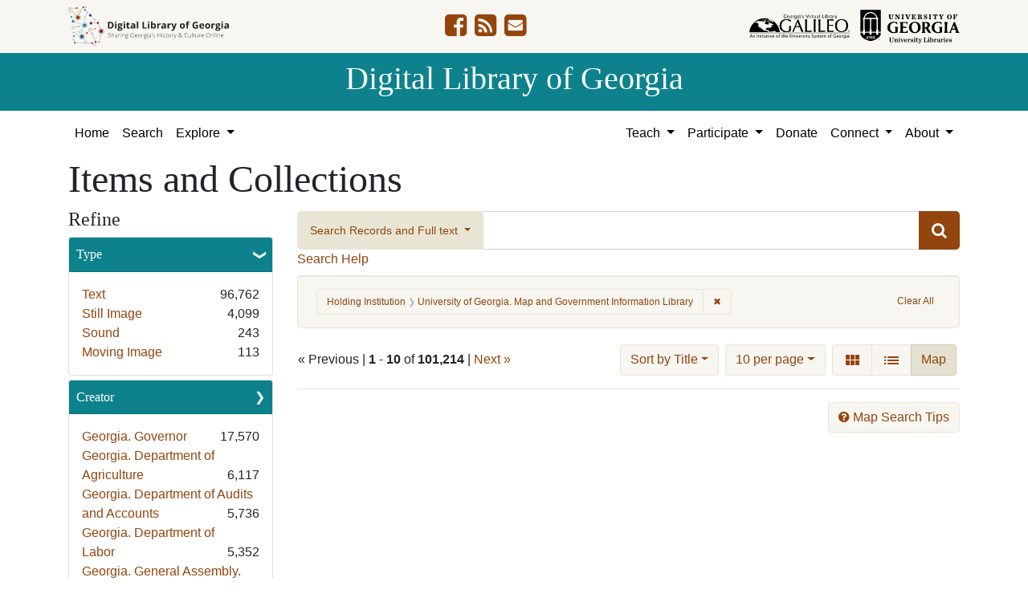

--- FILE ---
content_type: text/html; charset=utf-8
request_url: https://dlg.usg.edu/records?f%5Bprovenance_facet%5D%5B%5D=University+of+Georgia.+Map+and+Government+Information+Library&only_path=true&sort=title_sort+asc&view=maps
body_size: 35267
content:
<!DOCTYPE html>
<html lang="en" class="no-js">
<head>
  <meta charset="utf-8">
  <meta http-equiv="Content-Type" content="text/html; charset=utf-8">
  <meta name="HandheldFriendly" content="True">
  <meta name="viewport" content="width=device-width,initial-scale=1.0">
  <meta http-equiv="X-UA-Compatible" content="IE=edge">
  <!--[if IEMobile]>
  <meta http-equiv="cleartype" content="on">
  <![endif]-->
  <link rel="apple-touch-icon" sizes="180x180" href="/assets/icons/apple-touch-icon-0a5a5f10622083aa41e08a7bf5d2c239d412cae9ac4fe23a56a71ac099a76a91.png">
  <link rel="icon" type="image/png" sizes="32x32" href="/assets/icons/favicon-32x32-e64f7b3d3b1743f2c669423f980804fd8901c409e48e28ff0b90de81b862faff.png">
  <link rel="icon" type="image/png" sizes="16x16" href="/assets/icons/favicon-16x16-46eb1657a70a025c75726328f93fec2843f976c1a87b3a79cb52e0d3e1b3b28a.png">
  <link rel="manifest" href="/site.webmanifest">
  <link rel="mask-icon" href="/assets/icons/safari-pinned-tab-53e8fb918ff4e8ac5498b43b48440e4103ce78e47b9261e402d5bb527bc66077.svg" color="#5bbad5">
  <meta name="msapplication-TileColor" content="#ffffff">
  <meta name="theme-color" content="#ffffff">
  <title>Holding Institution: University of Georgia. Map and Government Information Library - Digital Library of Georgia Search Results</title>
  <link href="https://dlg.usg.edu/records/opensearch.xml" title="Digital Library of Georgia" type="application/opensearchdescription+xml" rel="search" />
  
  <link rel="stylesheet" href="/assets/application-6ed36534231ba989896c389fd999be9657fcd03d0eba678d832a4fe30245bbeb.css" media="all" />
  <script src="/vite/assets/application-7e8c22a2.js" crossorigin="anonymous" type="module"></script><link rel="modulepreload" href="/vite/assets/_commonjsHelpers-de833af9.js" as="script" crossorigin="anonymous">
<link rel="modulepreload" href="/vite/assets/jquery-8a604be4.js" as="script" crossorigin="anonymous">
<link rel="modulepreload" href="/vite/assets/index-b6044d1b.js" as="script" crossorigin="anonymous">
  <meta name="csrf-param" content="authenticity_token" />
<meta name="csrf-token" content="wBjWqfJDN7ieiY5_vVw4fud_CLcQnkYMNXBVAlqWS2-ab38IkItGWQCW_9HcGYmdbeKTeXaIsfDx2KTqnp0Ytg" />
    <!-- Global site tag (gtag.js) - Google Analytics -->
    <script async src="https://www.googletagmanager.com/gtag/js?id=G-9YP7W2XG8V"></script>
    <script>
        window.dataLayer = window.dataLayer || [];
        function gtag(){dataLayer.push(arguments);}
        gtag('js', new Date());

        gtag('config', 'G-9YP7W2XG8V');
    </script>
    <meta name="totalResults" content="101214" />
<meta name="startIndex" content="0" />
<meta name="itemsPerPage" content="10" />

  <link rel="alternate" type="application/rss+xml" title="RSS for results" href="/records.rss?f%5Bprovenance_facet%5D%5B%5D=University+of+Georgia.+Map+and+Government+Information+Library&amp;sort=title_sort+asc&amp;view=maps" />
  <link rel="alternate" type="application/atom+xml" title="Atom for results" href="/records.atom?f%5Bprovenance_facet%5D%5B%5D=University+of+Georgia.+Map+and+Government+Information+Library&amp;sort=title_sort+asc&amp;view=maps" />
  <link rel="alternate" type="application/json" title="JSON" href="/records.json?f%5Bprovenance_facet%5D%5B%5D=University+of+Georgia.+Map+and+Government+Information+Library&amp;sort=title_sort+asc&amp;view=maps" />
<script src="/vite/assets/map_browse-21fb1820.js" crossorigin="anonymous" type="module"></script><link rel="modulepreload" href="/vite/assets/index-b6044d1b.js" as="script" crossorigin="anonymous">
<link rel="modulepreload" href="/vite/assets/counties_map-e84c85fa.js" as="script" crossorigin="anonymous">
<link rel="modulepreload" href="/vite/assets/_commonjsHelpers-de833af9.js" as="script" crossorigin="anonymous">
<link rel="modulepreload" href="/vite/assets/jquery-8a604be4.js" as="script" crossorigin="anonymous">
</head>
<body class="blacklight-records blacklight-records-index" data-analytics-id="G-9YP7W2XG8V">
  <nav id="skip-link" role="navigation" aria-label="Skip links">
    <a class="element-invisible element-focusable rounded-bottom py-2 px-3" data-turbolinks="false" href="#q">Skip to search</a>
    <a class="element-invisible element-focusable rounded-bottom py-2 px-3" data-turbolinks="false" href="#main-container">Skip to main content</a>
        <a class="element-invisible element-focusable rounded-bottom py-2 px-3" data-turbolinks="false" href="#documents">Skip to first result</a>

  </nav>
  

<header class="header">
  <div class="container-xl">
    <div class="row">
      <div class="col-sm-12">
        <div class="d-flex align-items-center justify-content-between">
          <a href="/"><img class="logo-dlg img-fluid" src="/assets/logo-dlg-03ec73d3d91856d5acd394d5c3930ad00f0cd6ff658c97ff9288fc10343b8407.svg" alt="Digital Library of Georgia, Sharing Georgia's History &amp; Culture Online"></a>
          <ul class="social-icons">
    <li><a aria-label="DLG&#39;s Facebook page" href="https://www.facebook.com/DigitalLibraryofGeorgia/"><i class="fa fa-facebook-square fa-2x" title="DLG&#39;s Facebook page" aria-hidden="true"></i></a></li>
  <li><a aria-label="The DLG Blog" href="https://blog.dlg.galileo.usg.edu/"><i class="fa fa-rss-square fa-2x" title="The DLG Blog" aria-hidden="true"></i></a></li>
  <li><a aria-label="Contact Us" href="/contact"><i class="fa fa-envelope-square fa-2x" title="Contact Us" aria-hidden="true"></i></a></li>
</ul>

          <div class="additional_logos">
            <a href="https://www.galileo.usg.edu" rel="noopener" target="_blank" class="mr-2">
              <img class="logo-galileo img-fluid" src="/assets/logo-galileo-6c87923ab0fc4f28f290859ec0fdb00ab70d2400d1f7a067b2623e90093c5eb2.svg" alt="GALILEO, Georgia's Virtual Library, An Initiative of the University System of Georgia">
            </a>
            <a href="https://www.libs.uga.edu/" rel="noopener" target="_blank">
              <img class="logo-uga-library img-fluid" src="/assets/logo-ugalibs-8403ffc38ba8e11ba6083a0185a85b51b2c76c20938ef66135db3c96e02144bf.svg" alt="University of Georgia, University Libraries">
            </a>
          </div>
        </div>
      </div>
    </div>
  </div>
  <div class="banner">
    <div class="container">
      <div class="row">
        <div class="col-sm-12 h1">
          <a href="/">Digital Library of Georgia</a>
        </div>
      </div>
    </div>
  </div>
</header>
<nav class="navbar navbar-light navbar-default navbar-expand-lg" role="navigation" aria-label="Site Navigation">
  <div class="container-xl justify-content-end">
    <button class="navbar-toggler pull-right" type="button" data-toggle="collapse" data-target="#navbarSupportedContent" aria-controls="navbarSupportedContent" aria-expanded="false" aria-label="Toggle navigation">
      <span class="navbar-toggler-icon"></span>
    </button>
    <div class="collapse navbar-collapse" id="navbarSupportedContent">
      <ul class="navbar-nav mr-auto">
        <li class="nav-item">
          <a class="nav-link" href="/">Home</a>
        </li>
        <li class="nav-item">
          <a class="nav-link" href="/search">Search</a>
        </li>
        <li class="nav-item dropdown">
          <a class="nav-link dropdown-toggle" href="#" id="exploreNavbarDropdown" role="button" data-toggle="dropdown" aria-haspopup="true" aria-expanded="false">
            Explore
          </a>
          <div class="dropdown-menu" aria-labelledby="exploreNavbarDropdown">
            <a class="dropdown-item" href="/records">Items and Collections</a>
            <a class="dropdown-item" href="/collections">Collections</a>
            <a class="dropdown-item" href="/serials">Serials</a>
            <a class="dropdown-item" href="/counties">Counties</a>
            <a class="dropdown-item" href="/institutions">Institutions</a>
            <a class="dropdown-item" href="/records/map">Map</a>
            <a class="dropdown-item" href="/#featured-collections-heading">Featured Collections</a>
            <a class="dropdown-item" href="https://georgia-exhibits.galileo.usg.edu/">DLG Exhibits</a>
          </div>
        </li>
      </ul>
      <div class="nav navbar-nav navbar-right">
        <ul class="navbar-nav mr-auto">
          <li class="nav-item dropdown">
            <a class="nav-link dropdown-toggle" href="#" id="teachNavbarDropdown" role="button" data-toggle="dropdown" aria-haspopup="true" aria-expanded="false">
              Teach
            </a>
            <div class="dropdown-menu dropdown-menu-right" aria-labelledby="teachNavbarDropdown">
              <a class="dropdown-item" href="https://libguides.galileo.usg.edu/prf.php?id=d9583256-d288-11ef-ad2f-0a92c88187d1">Educator Resources</a>
              <a class="dropdown-item" href="https://libguides.galileo.usg.edu/NHD">National History Day GALILEO</a>
              <a class="dropdown-item" href="https://www.georgiaencyclopedia.org/">New Georgia Encyclopedia</a>
              <a class="dropdown-item" href="https://georgia-exhibits.galileo.usg.edu/">Georgia Exhibits</a>
              <a class="dropdown-item" href="/teach/using-materials">Using DLG Materials</a>
              <a class="dropdown-item" href="/records?f%5Bclass_name%5D%5B%5D=Item&amp;f_inclusive%5Brights_facet%5D%5B%5D=http%3A%2F%2Frightsstatements.org%2Fvocab%2FInC-NC%2F1.0%2F&amp;f_inclusive%5Brights_facet%5D%5B%5D=http%3A%2F%2Frightsstatements.org%2Fvocab%2FInC-RUU%2F1.0%2F&amp;f_inclusive%5Brights_facet%5D%5B%5D=http%3A%2F%2Frightsstatements.org%2Fvocab%2FNKC%2F1.0%2F&amp;f_inclusive%5Brights_facet%5D%5B%5D=http%3A%2F%2Frightsstatements.org%2Fvocab%2FNoC-NC%2F1.0%2F&amp;f_inclusive%5Brights_facet%5D%5B%5D=http%3A%2F%2Frightsstatements.org%2Fvocab%2FNoC-US%2F1.0%2F&amp;f_inclusive%5Brights_facet%5D%5B%5D=https%3A%2F%2Fcreativecommons.org%2Flicenses%2Fby-nc%2F4.0%2F&amp;f_inclusive%5Brights_facet%5D%5B%5D=https%3A%2F%2Fcreativecommons.org%2Flicenses%2Fby%2F4.0%2F&amp;search_field%3Dadvanced">Reusable Materials</a>
            </div>
          </li>
          <li class="nav-item dropdown">
            <a class="nav-link dropdown-toggle" href="#" id="participateNavbarDropdown" role="button" data-toggle="dropdown" aria-haspopup="true" aria-expanded="false">
              Participate
            </a>
            <div class="dropdown-menu dropdown-menu-right" aria-labelledby="participateNavbarDropdown">
              <a class="dropdown-item" href="https://sites.google.com/view/dlg-docs/resources/programs-and-projects/archivesspace-hosting-pilot">ArchivesSpace Hosting</a>
              <a class="dropdown-item" href="/participate/contribute">Contribute Your Collections</a>
              <a class="dropdown-item" href="/participate/nominate">Nominate Collections</a>
              <a class="dropdown-item" href="https://sites.google.com/view/dlg-docs/dlg-documentation/subgranting-program">Subgranting Program</a>
              <a class="dropdown-item" href="/participate/partner-services">Services for Partners</a>
              <a class="dropdown-item" href="https://georgialibraries.org/archival-services/">Services for Public Libraries</a>
              <a class="dropdown-item" href="https://sites.google.com/view/dlg-docs/">Documentation and reports</a>
              <a class="dropdown-item" href="https://sites.google.com/view/dlg-docs/">Presentations and Workshops</a>
              <a class="dropdown-item" href="https://sites.google.com/view/dlg-docs/resources/promotional-materials">Promotional Materials</a>
            </div>
          </li>
          <li class="nav-item">
            <a class="nav-link" href="https://gail.uga.edu/commit?cat=campus&amp;subcat=libraries&amp;des=91797000.">Donate</a>
          </li>
          <li class="nav-item dropdown">
            <a class="nav-link dropdown-toggle" href="#" id="connectNavbarDropdown" role="button" data-toggle="dropdown" aria-haspopup="true" aria-expanded="false">
              Connect
            </a>
            <div class="dropdown-menu dropdown-menu-right" aria-labelledby="connectNavbarDropdown">
              <a title="Contact Us" rel="noopener" class="dropdown-item" href="/contact">Contact Us</a>
              <a class="dropdown-item" href="https://blog.dlg.galileo.usg.edu/">Blog</a>
              <a class="dropdown-item" href="https://listserv.uga.edu/scripts/wa-UGA.exe?SUBED1=DLG-NEWS&amp;A=1">Listserv</a>
              <a class="dropdown-item" href="https://goo.gl/Ua4S4n">Newsletter</a>
              <a class="dropdown-item" href="https://www.facebook.com/DigitalLibraryofGeorgia/">Facebook</a>
            </div>
          </li>
          <li class="nav-item dropdown">
            <a class="nav-link dropdown-toggle" href="#" id="aboutNavbarDropdown" role="button" data-toggle="dropdown" aria-haspopup="true" aria-expanded="false">
              About
            </a>
            <div class="dropdown-menu dropdown-menu-right" aria-labelledby="aboutNavbarDropdown">
              <a class="dropdown-item" href="/about/harmful-content">Harmful Content</a>
              <a class="dropdown-item" href="/about/mission">Mission, Guiding Principles, and Goals</a>
              <a class="dropdown-item" href="/about/policy">Collection Development Policy</a>
              <a class="dropdown-item" href="/about/partners-sponsors">DLG Partners and Sponsors</a>
              <a class="dropdown-item" href="/#dlg-and-me-heading">DLG and Me</a>
              <a class="dropdown-item" href="/about/api">DLG API</a>
            </div>
          </li>
        </ul>
      </div>
      </ul>
    </div>
  </div>
</nav>

  <div id="blacklight-modal" class="modal fade" tabindex="-1" role="dialog" aria-hidden="true" data-turbo="false">
  <div class="modal-dialog modal-lg" role="document">
    <div class="modal-content">
    </div>
  </div>
</div>

  <section id="flash-message">
  <div class="container-xl">
    <div class="row">
      <div class="col-lg-12">
        <div id="main-flashes">
          <div class="flash_messages">
    
    
    
    
</div>

        </div>
      </div>
    </div>
  </div>
</section>


  <main id="main-container" class="container" role="main" aria-label="Main content"><section id="record-results" class="results">
  <h1>Items and Collections</h1>
  <div class="row">
    <div id="sidebar" class="page-sidebar col-lg-3">
        <div id="facets" class="facets sidenav facets-toggleable-md">
    <div class="top-panel-heading d-lg-inline d-flex align-items-center justify-content-between">
      <button type="button" class="order-2 facets-toggle navbar-toggler pull-right" data-toggle="collapse" data-target="#facet-panel-collapse">
        <span class="sr-only">Toggle Refine</span>
        <span class="navbar-toggler-icon"></span>
      </button>
      <h2 class='facets-heading order-1'>
        Refine
      </h2>
    </div>
    <div id="facet-panel-collapse" class="collapse facets-collapse mt-2">
      <div class="card facet-limit blacklight-type_facet ">
  <h3 class="card-header p-0 facet-field-heading" id="facet-type_facet-header">
    <button
      type="button"
      class="btn w-100 d-block btn-block p-2 text-start text-left collapse-toggle "
      data-toggle="collapse"
      data-bs-toggle="collapse"
      data-target="#facet-type_facet"
      data-bs-target="#facet-type_facet"
      aria-expanded="true"
      arial-controls="facet-type_facet"
    >
          Type

    </button>
  </h3>
  <div id="facet-type_facet" role="region" aria-labelledby="facet-type_facet-header" class="panel-collapse facet-content collapse show">
    <div class="card-body">
              
    <ul class="facet-values list-unstyled">
      <li><span class="facet-label"><a class="facet-select" rel="nofollow" href="/records?f%5Bprovenance_facet%5D%5B%5D=University+of+Georgia.+Map+and+Government+Information+Library&amp;f%5Btype_facet%5D%5B%5D=Text&amp;only_path=true&amp;sort=title_sort+asc&amp;view=maps">Text</a></span><span class="facet-count">96,762</span></li><li><span class="facet-label"><a class="facet-select" rel="nofollow" href="/records?f%5Bprovenance_facet%5D%5B%5D=University+of+Georgia.+Map+and+Government+Information+Library&amp;f%5Btype_facet%5D%5B%5D=StillImage&amp;only_path=true&amp;sort=title_sort+asc&amp;view=maps">Still Image</a></span><span class="facet-count">4,099</span></li><li><span class="facet-label"><a class="facet-select" rel="nofollow" href="/records?f%5Bprovenance_facet%5D%5B%5D=University+of+Georgia.+Map+and+Government+Information+Library&amp;f%5Btype_facet%5D%5B%5D=Sound&amp;only_path=true&amp;sort=title_sort+asc&amp;view=maps">Sound</a></span><span class="facet-count">243</span></li><li><span class="facet-label"><a class="facet-select" rel="nofollow" href="/records?f%5Bprovenance_facet%5D%5B%5D=University+of+Georgia.+Map+and+Government+Information+Library&amp;f%5Btype_facet%5D%5B%5D=MovingImage&amp;only_path=true&amp;sort=title_sort+asc&amp;view=maps">Moving Image</a></span><span class="facet-count">113</span></li>
    </ul>




    </div>
  </div>
</div>

<div class="card facet-limit blacklight-creator_facet ">
  <h3 class="card-header p-0 facet-field-heading" id="facet-creator_facet-header">
    <button
      type="button"
      class="btn w-100 d-block btn-block p-2 text-start text-left collapse-toggle collapsed"
      data-toggle="collapse"
      data-bs-toggle="collapse"
      data-target="#facet-creator_facet"
      data-bs-target="#facet-creator_facet"
      aria-expanded="false"
      arial-controls="facet-creator_facet"
    >
          Creator

    </button>
  </h3>
  <div id="facet-creator_facet" role="region" aria-labelledby="facet-creator_facet-header" class="panel-collapse facet-content collapse ">
    <div class="card-body">
              
    <ul class="facet-values list-unstyled">
      <li><span class="facet-label"><a class="facet-select" rel="nofollow" href="/records?f%5Bcreator_facet%5D%5B%5D=Georgia.+Governor&amp;f%5Bprovenance_facet%5D%5B%5D=University+of+Georgia.+Map+and+Government+Information+Library&amp;only_path=true&amp;sort=title_sort+asc&amp;view=maps">Georgia. Governor</a></span><span class="facet-count">17,570</span></li><li><span class="facet-label"><a class="facet-select" rel="nofollow" href="/records?f%5Bcreator_facet%5D%5B%5D=Georgia.+Department+of+Agriculture&amp;f%5Bprovenance_facet%5D%5B%5D=University+of+Georgia.+Map+and+Government+Information+Library&amp;only_path=true&amp;sort=title_sort+asc&amp;view=maps">Georgia. Department of Agriculture</a></span><span class="facet-count">6,117</span></li><li><span class="facet-label"><a class="facet-select" rel="nofollow" href="/records?f%5Bcreator_facet%5D%5B%5D=Georgia.+Department+of+Audits+and+Accounts&amp;f%5Bprovenance_facet%5D%5B%5D=University+of+Georgia.+Map+and+Government+Information+Library&amp;only_path=true&amp;sort=title_sort+asc&amp;view=maps">Georgia. Department of Audits and Accounts</a></span><span class="facet-count">5,736</span></li><li><span class="facet-label"><a class="facet-select" rel="nofollow" href="/records?f%5Bcreator_facet%5D%5B%5D=Georgia.+Department+of+Labor&amp;f%5Bprovenance_facet%5D%5B%5D=University+of+Georgia.+Map+and+Government+Information+Library&amp;only_path=true&amp;sort=title_sort+asc&amp;view=maps">Georgia. Department of Labor</a></span><span class="facet-count">5,352</span></li><li><span class="facet-label"><a class="facet-select" rel="nofollow" href="/records?f%5Bcreator_facet%5D%5B%5D=Georgia.+General+Assembly.+Senate&amp;f%5Bprovenance_facet%5D%5B%5D=University+of+Georgia.+Map+and+Government+Information+Library&amp;only_path=true&amp;sort=title_sort+asc&amp;view=maps">Georgia. General Assembly. Senate</a></span><span class="facet-count">5,301</span></li><li><span class="facet-label"><a class="facet-select" rel="nofollow" href="/records?f%5Bcreator_facet%5D%5B%5D=Georgia.+Department+of+Audits&amp;f%5Bprovenance_facet%5D%5B%5D=University+of+Georgia.+Map+and+Government+Information+Library&amp;only_path=true&amp;sort=title_sort+asc&amp;view=maps">Georgia. Department of Audits</a></span><span class="facet-count">4,895</span></li><li><span class="facet-label"><a class="facet-select" rel="nofollow" href="/records?f%5Bcreator_facet%5D%5B%5D=Georgia.+General+Assembly.+House+of+Representatives&amp;f%5Bprovenance_facet%5D%5B%5D=University+of+Georgia.+Map+and+Government+Information+Library&amp;only_path=true&amp;sort=title_sort+asc&amp;view=maps">Georgia. General Assembly. House of Representatives</a></span><span class="facet-count">3,902</span></li><li><span class="facet-label"><a class="facet-select" rel="nofollow" href="/records?f%5Bcreator_facet%5D%5B%5D=Georgia.+Office+of+the+Governor&amp;f%5Bprovenance_facet%5D%5B%5D=University+of+Georgia.+Map+and+Government+Information+Library&amp;only_path=true&amp;sort=title_sort+asc&amp;view=maps">Georgia. Office of the Governor</a></span><span class="facet-count">2,248</span></li><li><span class="facet-label"><a class="facet-select" rel="nofollow" href="/records?f%5Bcreator_facet%5D%5B%5D=Georgia.+Department+of+Human+Resources.+Office+of+Communications&amp;f%5Bprovenance_facet%5D%5B%5D=University+of+Georgia.+Map+and+Government+Information+Library&amp;only_path=true&amp;sort=title_sort+asc&amp;view=maps">Georgia. Department of Human Resources. Office of Communications</a></span><span class="facet-count">1,664</span></li><li><span class="facet-label"><a class="facet-select" rel="nofollow" href="/records?f%5Bcreator_facet%5D%5B%5D=Georgia.+Department+of+Corrections.+Planning+and+Analysis+Section&amp;f%5Bprovenance_facet%5D%5B%5D=University+of+Georgia.+Map+and+Government+Information+Library&amp;only_path=true&amp;sort=title_sort+asc&amp;view=maps">Georgia. Department of Corrections. Planning and Analysis Section</a></span><span class="facet-count">1,447</span></li>
    </ul>
      <div class="more_facets">
        <a data-blacklight-modal="trigger" href="/records/facet/creator_facet?f%5Bprovenance_facet%5D%5B%5D=University+of+Georgia.+Map+and+Government+Information+Library&amp;sort=title_sort+asc&amp;view=maps">See All Values <span class="sr-only">for Creator</span> »</a>
      </div>




    </div>
  </div>
</div>

<div class="card facet-limit blacklight-subject_facet ">
  <h3 class="card-header p-0 facet-field-heading" id="facet-subject_facet-header">
    <button
      type="button"
      class="btn w-100 d-block btn-block p-2 text-start text-left collapse-toggle collapsed"
      data-toggle="collapse"
      data-bs-toggle="collapse"
      data-target="#facet-subject_facet"
      data-bs-target="#facet-subject_facet"
      aria-expanded="false"
      arial-controls="facet-subject_facet"
    >
          Subject

    </button>
  </h3>
  <div id="facet-subject_facet" role="region" aria-labelledby="facet-subject_facet-header" class="panel-collapse facet-content collapse ">
    <div class="card-body">
              
    <ul class="facet-values list-unstyled">
      <li><span class="facet-label"><a class="facet-select" rel="nofollow" href="/records?f%5Bprovenance_facet%5D%5B%5D=University+of+Georgia.+Map+and+Government+Information+Library&amp;f%5Bsubject_facet%5D%5B%5D=Georgia&amp;only_path=true&amp;sort=title_sort+asc&amp;view=maps">Georgia</a></span><span class="facet-count">25,631</span></li><li><span class="facet-label"><a class="facet-select" rel="nofollow" href="/records?f%5Bprovenance_facet%5D%5B%5D=University+of+Georgia.+Map+and+Government+Information+Library&amp;f%5Bsubject_facet%5D%5B%5D=Executive+orders--Georgia&amp;only_path=true&amp;sort=title_sort+asc&amp;view=maps">Executive orders--Georgia</a></span><span class="facet-count">7,490</span></li><li><span class="facet-label"><a class="facet-select" rel="nofollow" href="/records?f%5Bprovenance_facet%5D%5B%5D=University+of+Georgia.+Map+and+Government+Information+Library&amp;f%5Bsubject_facet%5D%5B%5D=Georgia+Government+Documents--Serial&amp;only_path=true&amp;sort=title_sort+asc&amp;view=maps">Georgia Government Documents--Serial</a></span><span class="facet-count">5,614</span></li><li><span class="facet-label"><a class="facet-select" rel="nofollow" href="/records?f%5Bprovenance_facet%5D%5B%5D=University+of+Georgia.+Map+and+Government+Information+Library&amp;f%5Bsubject_facet%5D%5B%5D=Legislation--Georgia&amp;only_path=true&amp;sort=title_sort+asc&amp;view=maps">Legislation--Georgia</a></span><span class="facet-count">5,508</span></li><li><span class="facet-label"><a class="facet-select" rel="nofollow" href="/records?f%5Bprovenance_facet%5D%5B%5D=University+of+Georgia.+Map+and+Government+Information+Library&amp;f%5Bsubject_facet%5D%5B%5D=Periodicals&amp;only_path=true&amp;sort=title_sort+asc&amp;view=maps">Periodicals</a></span><span class="facet-count">5,310</span></li><li><span class="facet-label"><a class="facet-select" rel="nofollow" href="/records?f%5Bprovenance_facet%5D%5B%5D=University+of+Georgia.+Map+and+Government+Information+Library&amp;f%5Bsubject_facet%5D%5B%5D=Georgia--Politics+and+government--Periodicals&amp;only_path=true&amp;sort=title_sort+asc&amp;view=maps">Georgia--Politics and government--Periodicals</a></span><span class="facet-count">4,713</span></li><li><span class="facet-label"><a class="facet-select" rel="nofollow" href="/records?f%5Bprovenance_facet%5D%5B%5D=University+of+Georgia.+Map+and+Government+Information+Library&amp;f%5Bsubject_facet%5D%5B%5D=Labor--Georgia--Periodicals&amp;only_path=true&amp;sort=title_sort+asc&amp;view=maps">Labor--Georgia--Periodicals</a></span><span class="facet-count">4,204</span></li><li><span class="facet-label"><a class="facet-select" rel="nofollow" href="/records?f%5Bprovenance_facet%5D%5B%5D=University+of+Georgia.+Map+and+Government+Information+Library&amp;f%5Bsubject_facet%5D%5B%5D=Georgia.+Department+of+Labor--Periodicals&amp;only_path=true&amp;sort=title_sort+asc&amp;view=maps">Georgia. Department of Labor--Periodicals</a></span><span class="facet-count">4,197</span></li><li><span class="facet-label"><a class="facet-select" rel="nofollow" href="/records?f%5Bprovenance_facet%5D%5B%5D=University+of+Georgia.+Map+and+Government+Information+Library&amp;f%5Bsubject_facet%5D%5B%5D=Executive+orders--Georgia--Periodicals&amp;only_path=true&amp;sort=title_sort+asc&amp;view=maps">Executive orders--Georgia--Periodicals</a></span><span class="facet-count">4,123</span></li><li><span class="facet-label"><a class="facet-select" rel="nofollow" href="/records?f%5Bprovenance_facet%5D%5B%5D=University+of+Georgia.+Map+and+Government+Information+Library&amp;f%5Bsubject_facet%5D%5B%5D=Auditors%27+reports--Georgia&amp;only_path=true&amp;sort=title_sort+asc&amp;view=maps">Auditors&#39; reports--Georgia</a></span><span class="facet-count">4,023</span></li>
    </ul>
      <div class="more_facets">
        <a data-blacklight-modal="trigger" href="/records/facet/subject_facet?f%5Bprovenance_facet%5D%5B%5D=University+of+Georgia.+Map+and+Government+Information+Library&amp;sort=title_sort+asc&amp;view=maps">See All Values <span class="sr-only">for Subject</span> »</a>
      </div>




    </div>
  </div>
</div>

<div class="card facet-limit blacklight-subject_personal_facet ">
  <h3 class="card-header p-0 facet-field-heading" id="facet-subject_personal_facet-header">
    <button
      type="button"
      class="btn w-100 d-block btn-block p-2 text-start text-left collapse-toggle collapsed"
      data-toggle="collapse"
      data-bs-toggle="collapse"
      data-target="#facet-subject_personal_facet"
      data-bs-target="#facet-subject_personal_facet"
      aria-expanded="false"
      arial-controls="facet-subject_personal_facet"
    >
          People

    </button>
  </h3>
  <div id="facet-subject_personal_facet" role="region" aria-labelledby="facet-subject_personal_facet-header" class="panel-collapse facet-content collapse ">
    <div class="card-body">
              
    <ul class="facet-values list-unstyled">
      <li><span class="facet-label"><a class="facet-select" rel="nofollow" href="/records?f%5Bprovenance_facet%5D%5B%5D=University+of+Georgia.+Map+and+Government+Information+Library&amp;f%5Bsubject_personal_facet%5D%5B%5D=Frank%2C+Anne%2C+1929-1945+Periodicals.&amp;only_path=true&amp;sort=title_sort+asc&amp;view=maps">Frank, Anne, 1929-1945 Periodicals.</a></span><span class="facet-count">21</span></li><li><span class="facet-label"><a class="facet-select" rel="nofollow" href="/records?f%5Bprovenance_facet%5D%5B%5D=University+of+Georgia.+Map+and+Government+Information+Library&amp;f%5Bsubject_personal_facet%5D%5B%5D=Frank%2C+Anne%2C+1929-1945+fast&amp;only_path=true&amp;sort=title_sort+asc&amp;view=maps">Frank, Anne, 1929-1945 fast</a></span><span class="facet-count">21</span></li><li><span class="facet-label"><a class="facet-select" rel="nofollow" href="/records?f%5Bprovenance_facet%5D%5B%5D=University+of+Georgia.+Map+and+Government+Information+Library&amp;f%5Bsubject_personal_facet%5D%5B%5D=Roosevelt%2C+Franklin+D.+%28Franklin+Delano%29%2C+1882-1945+Periodicals.&amp;only_path=true&amp;sort=title_sort+asc&amp;view=maps">Roosevelt, Franklin D. (Franklin Delano), 1882-1945 Periodicals.</a></span><span class="facet-count">21</span></li><li><span class="facet-label"><a class="facet-select" rel="nofollow" href="/records?f%5Bprovenance_facet%5D%5B%5D=University+of+Georgia.+Map+and+Government+Information+Library&amp;f%5Bsubject_personal_facet%5D%5B%5D=Roosevelt%2C+Franklin+D.+%28Franklin+Delano%29%2C+1882-1945+fast&amp;only_path=true&amp;sort=title_sort+asc&amp;view=maps">Roosevelt, Franklin D. (Franklin Delano), 1882-1945 fast</a></span><span class="facet-count">21</span></li><li><span class="facet-label"><a class="facet-select" rel="nofollow" href="/records?f%5Bprovenance_facet%5D%5B%5D=University+of+Georgia.+Map+and+Government+Information+Library&amp;f%5Bsubject_personal_facet%5D%5B%5D=Frank%2C+Anne%2C+1929-1945&amp;only_path=true&amp;sort=title_sort+asc&amp;view=maps">Frank, Anne, 1929-1945</a></span><span class="facet-count">19</span></li><li><span class="facet-label"><a class="facet-select" rel="nofollow" href="/records?f%5Bprovenance_facet%5D%5B%5D=University+of+Georgia.+Map+and+Government+Information+Library&amp;f%5Bsubject_personal_facet%5D%5B%5D=Abbot%2C+Joel%2C+1776-1826&amp;only_path=true&amp;sort=title_sort+asc&amp;view=maps">Abbot, Joel, 1776-1826</a></span><span class="facet-count">1</span></li><li><span class="facet-label"><a class="facet-select" rel="nofollow" href="/records?f%5Bprovenance_facet%5D%5B%5D=University+of+Georgia.+Map+and+Government+Information+Library&amp;f%5Bsubject_personal_facet%5D%5B%5D=Bleckley%2C+Logan+Edwin%2C+1827-1907&amp;only_path=true&amp;sort=title_sort+asc&amp;view=maps">Bleckley, Logan Edwin, 1827-1907</a></span><span class="facet-count">1</span></li><li><span class="facet-label"><a class="facet-select" rel="nofollow" href="/records?f%5Bprovenance_facet%5D%5B%5D=University+of+Georgia.+Map+and+Government+Information+Library&amp;f%5Bsubject_personal_facet%5D%5B%5D=Education%2C+Higher--Georgia--Auditing--Periodicals.&amp;only_path=true&amp;sort=title_sort+asc&amp;view=maps">Education, Higher--Georgia--Auditing--Periodicals.</a></span><span class="facet-count">1</span></li><li><span class="facet-label"><a class="facet-select" rel="nofollow" href="/records?f%5Bprovenance_facet%5D%5B%5D=University+of+Georgia.+Map+and+Government+Information+Library&amp;f%5Bsubject_personal_facet%5D%5B%5D=Education%2C+Higher--Georgia--Finance--Statistics--Periodicals.&amp;only_path=true&amp;sort=title_sort+asc&amp;view=maps">Education, Higher--Georgia--Finance--Statistics--Periodicals.</a></span><span class="facet-count">1</span></li><li><span class="facet-label"><a class="facet-select" rel="nofollow" href="/records?f%5Bprovenance_facet%5D%5B%5D=University+of+Georgia.+Map+and+Government+Information+Library&amp;f%5Bsubject_personal_facet%5D%5B%5D=Frank%2C+Anne%2C+1929-1945+Exhibitions+Periodicals.&amp;only_path=true&amp;sort=title_sort+asc&amp;view=maps">Frank, Anne, 1929-1945 Exhibitions Periodicals.</a></span><span class="facet-count">1</span></li>
    </ul>
      <div class="more_facets">
        <a data-blacklight-modal="trigger" href="/records/facet/subject_personal_facet?f%5Bprovenance_facet%5D%5B%5D=University+of+Georgia.+Map+and+Government+Information+Library&amp;sort=title_sort+asc&amp;view=maps">See All Values <span class="sr-only">for People</span> »</a>
      </div>




    </div>
  </div>
</div>

<div class="card facet-limit blacklight-location_facet ">
  <h3 class="card-header p-0 facet-field-heading" id="facet-location_facet-header">
    <button
      type="button"
      class="btn w-100 d-block btn-block p-2 text-start text-left collapse-toggle collapsed"
      data-toggle="collapse"
      data-bs-toggle="collapse"
      data-target="#facet-location_facet"
      data-bs-target="#facet-location_facet"
      aria-expanded="false"
      arial-controls="facet-location_facet"
    >
          Location

    </button>
  </h3>
  <div id="facet-location_facet" role="region" aria-labelledby="facet-location_facet-header" class="panel-collapse facet-content collapse ">
    <div class="card-body">
              
    <ul class="facet-values list-unstyled">
      <li><span class="facet-label"><a class="facet-select" rel="nofollow" href="/records?f%5Blocation_facet%5D%5B%5D=United+States%2C+Georgia%2C+32.75042%2C+-83.50018&amp;f%5Bprovenance_facet%5D%5B%5D=University+of+Georgia.+Map+and+Government+Information+Library&amp;only_path=true&amp;sort=title_sort+asc&amp;view=maps">United States, Georgia</a></span><span class="facet-count">89,707</span></li><li><span class="facet-label"><a class="facet-select" rel="nofollow" href="/records?f%5Blocation_facet%5D%5B%5D=United+States%2C+Georgia%2C+Fulton+County%2C+Atlanta%2C+33.749%2C+-84.38798&amp;f%5Bprovenance_facet%5D%5B%5D=University+of+Georgia.+Map+and+Government+Information+Library&amp;only_path=true&amp;sort=title_sort+asc&amp;view=maps">United States, Georgia, Fulton County, Atlanta</a></span><span class="facet-count">334</span></li><li><span class="facet-label"><a class="facet-select" rel="nofollow" href="/records?f%5Blocation_facet%5D%5B%5D=United+States%2C+39.76%2C+-98.5&amp;f%5Bprovenance_facet%5D%5B%5D=University+of+Georgia.+Map+and+Government+Information+Library&amp;only_path=true&amp;sort=title_sort+asc&amp;view=maps">United States</a></span><span class="facet-count">231</span></li><li><span class="facet-label"><a class="facet-select" rel="nofollow" href="/records?f%5Blocation_facet%5D%5B%5D=United+States%2C+Georgia%2C+Walker+County%2C+34.73566%2C+-85.30098&amp;f%5Bprovenance_facet%5D%5B%5D=University+of+Georgia.+Map+and+Government+Information+Library&amp;only_path=true&amp;sort=title_sort+asc&amp;view=maps">United States, Georgia, Walker County</a></span><span class="facet-count">179</span></li><li><span class="facet-label"><a class="facet-select" rel="nofollow" href="/records?f%5Blocation_facet%5D%5B%5D=United+States%2C+Georgia%2C+Whitfield+County%2C+34.80561%2C+-84.96722&amp;f%5Bprovenance_facet%5D%5B%5D=University+of+Georgia.+Map+and+Government+Information+Library&amp;only_path=true&amp;sort=title_sort+asc&amp;view=maps">United States, Georgia, Whitfield County</a></span><span class="facet-count">175</span></li><li><span class="facet-label"><a class="facet-select" rel="nofollow" href="/records?f%5Blocation_facet%5D%5B%5D=United+States%2C+Georgia%2C+Union+County%2C+34.83401%2C+-83.99076&amp;f%5Bprovenance_facet%5D%5B%5D=University+of+Georgia.+Map+and+Government+Information+Library&amp;only_path=true&amp;sort=title_sort+asc&amp;view=maps">United States, Georgia, Union County</a></span><span class="facet-count">141</span></li><li><span class="facet-label"><a class="facet-select" rel="nofollow" href="/records?f%5Blocation_facet%5D%5B%5D=United+States%2C+Georgia%2C+Rabun+County%2C+34.88168%2C+-83.40214&amp;f%5Bprovenance_facet%5D%5B%5D=University+of+Georgia.+Map+and+Government+Information+Library&amp;only_path=true&amp;sort=title_sort+asc&amp;view=maps">United States, Georgia, Rabun County</a></span><span class="facet-count">138</span></li><li><span class="facet-label"><a class="facet-select" rel="nofollow" href="/records?f%5Blocation_facet%5D%5B%5D=United+States%2C+Georgia%2C+Fannin+County%2C+34.86411%2C+-84.31985&amp;f%5Bprovenance_facet%5D%5B%5D=University+of+Georgia.+Map+and+Government+Information+Library&amp;only_path=true&amp;sort=title_sort+asc&amp;view=maps">United States, Georgia, Fannin County</a></span><span class="facet-count">136</span></li><li><span class="facet-label"><a class="facet-select" rel="nofollow" href="/records?f%5Blocation_facet%5D%5B%5D=United+States%2C+Georgia%2C+Hall+County%2C+34.31689%2C+-83.81968&amp;f%5Bprovenance_facet%5D%5B%5D=University+of+Georgia.+Map+and+Government+Information+Library&amp;only_path=true&amp;sort=title_sort+asc&amp;view=maps">United States, Georgia, Hall County</a></span><span class="facet-count">131</span></li><li><span class="facet-label"><a class="facet-select" rel="nofollow" href="/records?f%5Blocation_facet%5D%5B%5D=United+States%2C+Georgia%2C+Polk+County%2C+34.00178%2C+-85.18815&amp;f%5Bprovenance_facet%5D%5B%5D=University+of+Georgia.+Map+and+Government+Information+Library&amp;only_path=true&amp;sort=title_sort+asc&amp;view=maps">United States, Georgia, Polk County</a></span><span class="facet-count">130</span></li>
    </ul>
      <div class="more_facets">
        <a data-blacklight-modal="trigger" href="/records/facet/location_facet?f%5Bprovenance_facet%5D%5B%5D=University+of+Georgia.+Map+and+Government+Information+Library&amp;sort=title_sort+asc&amp;view=maps">See All Values <span class="sr-only">for Location</span> »</a>
      </div>




    </div>
  </div>
</div>

<div class="card facet-limit blacklight-counties_facet ">
  <h3 class="card-header p-0 facet-field-heading" id="facet-counties_facet-header">
    <button
      type="button"
      class="btn w-100 d-block btn-block p-2 text-start text-left collapse-toggle collapsed"
      data-toggle="collapse"
      data-bs-toggle="collapse"
      data-target="#facet-counties_facet"
      data-bs-target="#facet-counties_facet"
      aria-expanded="false"
      arial-controls="facet-counties_facet"
    >
          Georgia County

    </button>
  </h3>
  <div id="facet-counties_facet" role="region" aria-labelledby="facet-counties_facet-header" class="panel-collapse facet-content collapse ">
    <div class="card-body">
              
    <ul class="facet-values list-unstyled">
      <li><span class="facet-label"><a class="facet-select" rel="nofollow" href="/records?f%5Bcounties_facet%5D%5B%5D=Fulton&amp;f%5Bprovenance_facet%5D%5B%5D=University+of+Georgia.+Map+and+Government+Information+Library&amp;only_path=true&amp;sort=title_sort+asc&amp;view=maps">Fulton</a></span><span class="facet-count">415</span></li><li><span class="facet-label"><a class="facet-select" rel="nofollow" href="/records?f%5Bcounties_facet%5D%5B%5D=Walker&amp;f%5Bprovenance_facet%5D%5B%5D=University+of+Georgia.+Map+and+Government+Information+Library&amp;only_path=true&amp;sort=title_sort+asc&amp;view=maps">Walker</a></span><span class="facet-count">226</span></li><li><span class="facet-label"><a class="facet-select" rel="nofollow" href="/records?f%5Bcounties_facet%5D%5B%5D=Hall&amp;f%5Bprovenance_facet%5D%5B%5D=University+of+Georgia.+Map+and+Government+Information+Library&amp;only_path=true&amp;sort=title_sort+asc&amp;view=maps">Hall</a></span><span class="facet-count">210</span></li><li><span class="facet-label"><a class="facet-select" rel="nofollow" href="/records?f%5Bcounties_facet%5D%5B%5D=Lowndes&amp;f%5Bprovenance_facet%5D%5B%5D=University+of+Georgia.+Map+and+Government+Information+Library&amp;only_path=true&amp;sort=title_sort+asc&amp;view=maps">Lowndes</a></span><span class="facet-count">199</span></li><li><span class="facet-label"><a class="facet-select" rel="nofollow" href="/records?f%5Bcounties_facet%5D%5B%5D=Thomas&amp;f%5Bprovenance_facet%5D%5B%5D=University+of+Georgia.+Map+and+Government+Information+Library&amp;only_path=true&amp;sort=title_sort+asc&amp;view=maps">Thomas</a></span><span class="facet-count">199</span></li><li><span class="facet-label"><a class="facet-select" rel="nofollow" href="/records?f%5Bcounties_facet%5D%5B%5D=Clarke&amp;f%5Bprovenance_facet%5D%5B%5D=University+of+Georgia.+Map+and+Government+Information+Library&amp;only_path=true&amp;sort=title_sort+asc&amp;view=maps">Clarke</a></span><span class="facet-count">192</span></li><li><span class="facet-label"><a class="facet-select" rel="nofollow" href="/records?f%5Bcounties_facet%5D%5B%5D=Richmond&amp;f%5Bprovenance_facet%5D%5B%5D=University+of+Georgia.+Map+and+Government+Information+Library&amp;only_path=true&amp;sort=title_sort+asc&amp;view=maps">Richmond</a></span><span class="facet-count">190</span></li><li><span class="facet-label"><a class="facet-select" rel="nofollow" href="/records?f%5Bcounties_facet%5D%5B%5D=Jackson&amp;f%5Bprovenance_facet%5D%5B%5D=University+of+Georgia.+Map+and+Government+Information+Library&amp;only_path=true&amp;sort=title_sort+asc&amp;view=maps">Jackson</a></span><span class="facet-count">186</span></li><li><span class="facet-label"><a class="facet-select" rel="nofollow" href="/records?f%5Bcounties_facet%5D%5B%5D=Cobb&amp;f%5Bprovenance_facet%5D%5B%5D=University+of+Georgia.+Map+and+Government+Information+Library&amp;only_path=true&amp;sort=title_sort+asc&amp;view=maps">Cobb</a></span><span class="facet-count">181</span></li><li><span class="facet-label"><a class="facet-select" rel="nofollow" href="/records?f%5Bcounties_facet%5D%5B%5D=Whitfield&amp;f%5Bprovenance_facet%5D%5B%5D=University+of+Georgia.+Map+and+Government+Information+Library&amp;only_path=true&amp;sort=title_sort+asc&amp;view=maps">Whitfield</a></span><span class="facet-count">179</span></li>
    </ul>
      <div class="more_facets">
        <a data-blacklight-modal="trigger" href="/records/facet/counties_facet?f%5Bprovenance_facet%5D%5B%5D=University+of+Georgia.+Map+and+Government+Information+Library&amp;sort=title_sort+asc&amp;view=maps">See All Values <span class="sr-only">for Georgia County</span> »</a>
      </div>




    </div>
  </div>
</div>

<div class="card facet-limit blacklight-year_facet ">
  <h3 class="card-header p-0 facet-field-heading" id="facet-year_facet-header">
    <button
      type="button"
      class="btn w-100 d-block btn-block p-2 text-start text-left collapse-toggle collapsed"
      data-toggle="collapse"
      data-bs-toggle="collapse"
      data-target="#facet-year_facet"
      data-bs-target="#facet-year_facet"
      aria-expanded="false"
      arial-controls="facet-year_facet"
    >
          Year

    </button>
  </h3>
  <div id="facet-year_facet" role="region" aria-labelledby="facet-year_facet-header" class="panel-collapse facet-content collapse ">
    <div class="card-body">
          <div class="limit_content range_limit year_facet-config blrl-plot-config"
        data-chart-enabled="true"
        data-chart-segment-border-color="rgb(54, 162, 235)"
        data-chart-segment-bg-color="rgba(54, 162, 235, 0.5)"
        data-textual-facets="true"
        data-textual-facets-collapsible="true"
        data-range-list-heading-localized="Range List"
    >

      <!-- no results profile if missing is selected -->
        <div class="chart-wrapper mb-3" data-chart-wrapper="true" style="display: none; position: relative; width: 100%; aspect-ratio: 2;">
        </div>

        <form class="range_limit_form range_year_facet d-flex justify-content-center" action="/records" accept-charset="UTF-8" method="get">
  <input type="hidden" name="f[provenance_facet][]" value="University of Georgia. Map and Government Information Library" autocomplete="off" />
<input type="hidden" name="only_path" value="true" autocomplete="off" />
<input type="hidden" name="sort" value="title_sort asc" autocomplete="off" />
<input type="hidden" name="view" value="maps" autocomplete="off" />

  <div class="range-limit-input-group">
    <div class="d-flex justify-content-between align-items-end">
      <div class="d-flex flex-column mr-1 me-1">
        <label class="text-muted small mb-1" for="range_year_facet_begin">Begin</label>
        <input type="number" name="range[year_facet][begin]" id="range_year_facet_begin" value="1698" min="-2147483648" max="2147483648" class="form-control form-control-sm range_begin" />
      </div>

      <div class="d-flex flex-column ml-1 ms-1">
        <label class="text-muted small mb-1" for="range_year_facet_end">End</label>
        <input type="number" name="range[year_facet][end]" id="range_year_facet_end" value="2099" min="-2147483648" max="2147483648" class="form-control form-control-sm range_end" />
      </div>
    </div>
    <div class="d-flex justify-content-end mt-2">
      <input type="submit" value="Apply limit" class="submit btn btn-sm btn-secondary" data-disable-with="Apply limit" />
    </div>
  </div>
</form>

          <div class="distribution chart_js">
            <!-- if we already fetched segments from solr, display them
                 here. Otherwise, display a link to fetch them, which JS
                 will AJAX fetch.  -->
              <a class="load_distribution" data-loading-message-html="Loading..." href="/records/range_limit?f%5Bprovenance_facet%5D%5B%5D=University+of+Georgia.+Map+and+Government+Information+Library&amp;range_end=2099&amp;range_field=year_facet&amp;range_start=1698&amp;sort=title_sort+asc&amp;view=maps">View distribution</a>
          </div>

          <ul class="facet-values list-unstyled missing mt-3">
  <li><span class="facet-label"><a class="facet-select" rel="nofollow" href="/records?f%5Bprovenance_facet%5D%5B%5D=University+of+Georgia.+Map+and+Government+Information+Library&amp;only_path=true&amp;range%5B-year_facet%5D%5B%5D=%5B%2A+TO+%2A%5D&amp;sort=title_sort+asc&amp;view=maps">Unknown</a></span><span class="facet-count">1</span></li>
</ul>

    </div>


    </div>
  </div>
</div>

<div class="card facet-limit blacklight-medium_facet ">
  <h3 class="card-header p-0 facet-field-heading" id="facet-medium_facet-header">
    <button
      type="button"
      class="btn w-100 d-block btn-block p-2 text-start text-left collapse-toggle collapsed"
      data-toggle="collapse"
      data-bs-toggle="collapse"
      data-target="#facet-medium_facet"
      data-bs-target="#facet-medium_facet"
      aria-expanded="false"
      arial-controls="facet-medium_facet"
    >
          Medium

    </button>
  </h3>
  <div id="facet-medium_facet" role="region" aria-labelledby="facet-medium_facet-header" class="panel-collapse facet-content collapse ">
    <div class="card-body">
              
    <ul class="facet-values list-unstyled">
      <li><span class="facet-label"><a class="facet-select" rel="nofollow" href="/records?f%5Bmedium_facet%5D%5B%5D=state+government+records&amp;f%5Bprovenance_facet%5D%5B%5D=University+of+Georgia.+Map+and+Government+Information+Library&amp;only_path=true&amp;sort=title_sort+asc&amp;view=maps">state government records</a></span><span class="facet-count">55,059</span></li><li><span class="facet-label"><a class="facet-select" rel="nofollow" href="/records?f%5Bmedium_facet%5D%5B%5D=publications+%28documents%29&amp;f%5Bprovenance_facet%5D%5B%5D=University+of+Georgia.+Map+and+Government+Information+Library&amp;only_path=true&amp;sort=title_sort+asc&amp;view=maps">publications (documents)</a></span><span class="facet-count">24,395</span></li><li><span class="facet-label"><a class="facet-select" rel="nofollow" href="/records?f%5Bmedium_facet%5D%5B%5D=serials+%28publications%29&amp;f%5Bprovenance_facet%5D%5B%5D=University+of+Georgia.+Map+and+Government+Information+Library&amp;only_path=true&amp;sort=title_sort+asc&amp;view=maps">serials (publications)</a></span><span class="facet-count">4,522</span></li><li><span class="facet-label"><a class="facet-select" rel="nofollow" href="/records?f%5Bmedium_facet%5D%5B%5D=executive+orders&amp;f%5Bprovenance_facet%5D%5B%5D=University+of+Georgia.+Map+and+Government+Information+Library&amp;only_path=true&amp;sort=title_sort+asc&amp;view=maps">executive orders</a></span><span class="facet-count">3,879</span></li><li><span class="facet-label"><a class="facet-select" rel="nofollow" href="/records?f%5Bmedium_facet%5D%5B%5D=financial+records&amp;f%5Bprovenance_facet%5D%5B%5D=University+of+Georgia.+Map+and+Government+Information+Library&amp;only_path=true&amp;sort=title_sort+asc&amp;view=maps">financial records</a></span><span class="facet-count">3,644</span></li><li><span class="facet-label"><a class="facet-select" rel="nofollow" href="/records?f%5Bmedium_facet%5D%5B%5D=legislative+records&amp;f%5Bprovenance_facet%5D%5B%5D=University+of+Georgia.+Map+and+Government+Information+Library&amp;only_path=true&amp;sort=title_sort+asc&amp;view=maps">legislative records</a></span><span class="facet-count">2,612</span></li><li><span class="facet-label"><a class="facet-select" rel="nofollow" href="/records?f%5Bmedium_facet%5D%5B%5D=financial+statements&amp;f%5Bprovenance_facet%5D%5B%5D=University+of+Georgia.+Map+and+Government+Information+Library&amp;only_path=true&amp;sort=title_sort+asc&amp;view=maps">financial statements</a></span><span class="facet-count">2,361</span></li><li><span class="facet-label"><a class="facet-select" rel="nofollow" href="/records?f%5Bmedium_facet%5D%5B%5D=audits&amp;f%5Bprovenance_facet%5D%5B%5D=University+of+Georgia.+Map+and+Government+Information+Library&amp;only_path=true&amp;sort=title_sort+asc&amp;view=maps">audits</a></span><span class="facet-count">2,336</span></li><li><span class="facet-label"><a class="facet-select" rel="nofollow" href="/records?f%5Bmedium_facet%5D%5B%5D=official+reports&amp;f%5Bprovenance_facet%5D%5B%5D=University+of+Georgia.+Map+and+Government+Information+Library&amp;only_path=true&amp;sort=title_sort+asc&amp;view=maps">official reports</a></span><span class="facet-count">1,915</span></li><li><span class="facet-label"><a class="facet-select" rel="nofollow" href="/records?f%5Bmedium_facet%5D%5B%5D=periodicals&amp;f%5Bprovenance_facet%5D%5B%5D=University+of+Georgia.+Map+and+Government+Information+Library&amp;only_path=true&amp;sort=title_sort+asc&amp;view=maps">periodicals</a></span><span class="facet-count">1,711</span></li>
    </ul>
      <div class="more_facets">
        <a data-blacklight-modal="trigger" href="/records/facet/medium_facet?f%5Bprovenance_facet%5D%5B%5D=University+of+Georgia.+Map+and+Government+Information+Library&amp;sort=title_sort+asc&amp;view=maps">See All Values <span class="sr-only">for Medium</span> »</a>
      </div>




    </div>
  </div>
</div>

<div class="card facet-limit blacklight-fulltext_present_b ">
  <h3 class="card-header p-0 facet-field-heading" id="facet-fulltext_present_b-header">
    <button
      type="button"
      class="btn w-100 d-block btn-block p-2 text-start text-left collapse-toggle collapsed"
      data-toggle="collapse"
      data-bs-toggle="collapse"
      data-target="#facet-fulltext_present_b"
      data-bs-target="#facet-fulltext_present_b"
      aria-expanded="false"
      arial-controls="facet-fulltext_present_b"
    >
          Full Text Available

    </button>
  </h3>
  <div id="facet-fulltext_present_b" role="region" aria-labelledby="facet-fulltext_present_b-header" class="panel-collapse facet-content collapse ">
    <div class="card-body">
              
    <ul class="facet-values list-unstyled">
      <li><span class="facet-label"><a class="facet-select" rel="nofollow" href="/records?f%5Bfulltext_present_b%5D%5B%5D=true&amp;f%5Bprovenance_facet%5D%5B%5D=University+of+Georgia.+Map+and+Government+Information+Library&amp;only_path=true&amp;sort=title_sort+asc&amp;view=maps">Yes</a></span><span class="facet-count">79,414</span></li><li><span class="facet-label"><a class="facet-select" rel="nofollow" href="/records?f%5Bfulltext_present_b%5D%5B%5D=false&amp;f%5Bprovenance_facet%5D%5B%5D=University+of+Georgia.+Map+and+Government+Information+Library&amp;only_path=true&amp;sort=title_sort+asc&amp;view=maps">No</a></span><span class="facet-count">21,790</span></li>
    </ul>




    </div>
  </div>
</div>

<div class="card facet-limit blacklight-rights_facet ">
  <h3 class="card-header p-0 facet-field-heading" id="facet-rights_facet-header">
    <button
      type="button"
      class="btn w-100 d-block btn-block p-2 text-start text-left collapse-toggle collapsed"
      data-toggle="collapse"
      data-bs-toggle="collapse"
      data-target="#facet-rights_facet"
      data-bs-target="#facet-rights_facet"
      aria-expanded="false"
      arial-controls="facet-rights_facet"
    >
          Rights

    </button>
  </h3>
  <div id="facet-rights_facet" role="region" aria-labelledby="facet-rights_facet-header" class="panel-collapse facet-content collapse ">
    <div class="card-body">
              
    <ul class="facet-values list-unstyled">
      <li><span class="facet-label"><a class="facet-select" rel="nofollow" href="/records?f%5Bprovenance_facet%5D%5B%5D=University+of+Georgia.+Map+and+Government+Information+Library&amp;f%5Brights_facet%5D%5B%5D=http%3A%2F%2Frightsstatements.org%2Fvocab%2FInC%2F1.0%2F&amp;only_path=true&amp;sort=title_sort+asc&amp;view=maps">In Copyright</a></span><span class="facet-count">92,465</span></li><li><span class="facet-label"><a class="facet-select" rel="nofollow" href="/records?f%5Bprovenance_facet%5D%5B%5D=University+of+Georgia.+Map+and+Government+Information+Library&amp;f%5Brights_facet%5D%5B%5D=http%3A%2F%2Frightsstatements.org%2Fvocab%2FNoC-US%2F1.0%2F&amp;only_path=true&amp;sort=title_sort+asc&amp;view=maps">No Copyright - United States</a></span><span class="facet-count">8,523</span></li><li><span class="facet-label"><a class="facet-select" rel="nofollow" href="/records?f%5Bprovenance_facet%5D%5B%5D=University+of+Georgia.+Map+and+Government+Information+Library&amp;f%5Brights_facet%5D%5B%5D=http%3A%2F%2Frightsstatements.org%2Fvocab%2FCNE%2F1.0%2F&amp;only_path=true&amp;sort=title_sort+asc&amp;view=maps">Copyright Not Evaluated</a></span><span class="facet-count">162</span></li><li><span class="facet-label"><a class="facet-select" rel="nofollow" href="/records?f%5Bprovenance_facet%5D%5B%5D=University+of+Georgia.+Map+and+Government+Information+Library&amp;f%5Brights_facet%5D%5B%5D=http%3A%2F%2Frightsstatements.org%2Fvocab%2FNKC%2F1.0%2F&amp;only_path=true&amp;sort=title_sort+asc&amp;view=maps">No Known Copyright</a></span><span class="facet-count">53</span></li><li><span class="facet-label"><a class="facet-select" rel="nofollow" href="/records?f%5Bprovenance_facet%5D%5B%5D=University+of+Georgia.+Map+and+Government+Information+Library&amp;f%5Brights_facet%5D%5B%5D=http%3A%2F%2Frightsstatements.org%2Fvocab%2FInC-NC%2F1.0%2F&amp;only_path=true&amp;sort=title_sort+asc&amp;view=maps">In Copyright - Non-Commercial Use Permitted</a></span><span class="facet-count">10</span></li><li><span class="facet-label"><a class="facet-select" rel="nofollow" href="/records?f%5Bprovenance_facet%5D%5B%5D=University+of+Georgia.+Map+and+Government+Information+Library&amp;f%5Brights_facet%5D%5B%5D=http%3A%2F%2Frightsstatements.org%2Fvocab%2FUND%2F1.0%2F&amp;only_path=true&amp;sort=title_sort+asc&amp;view=maps">Copyright Undetermined</a></span><span class="facet-count">4</span></li>
    </ul>




    </div>
  </div>
</div>

<div class="card facet-limit blacklight-collection_titles_sms ">
  <h3 class="card-header p-0 facet-field-heading" id="facet-collection_titles_sms-header">
    <button
      type="button"
      class="btn w-100 d-block btn-block p-2 text-start text-left collapse-toggle collapsed"
      data-toggle="collapse"
      data-bs-toggle="collapse"
      data-target="#facet-collection_titles_sms"
      data-bs-target="#facet-collection_titles_sms"
      aria-expanded="false"
      arial-controls="facet-collection_titles_sms"
    >
          Collection Name

    </button>
  </h3>
  <div id="facet-collection_titles_sms" role="region" aria-labelledby="facet-collection_titles_sms-header" class="panel-collapse facet-content collapse ">
    <div class="card-body">
              
    <ul class="facet-values list-unstyled">
      <li><span class="facet-label"><a class="facet-select" rel="nofollow" href="/records?f%5Bcollection_titles_sms%5D%5B%5D=Georgia+Government+Publications&amp;f%5Bprovenance_facet%5D%5B%5D=University+of+Georgia.+Map+and+Government+Information+Library&amp;only_path=true&amp;sort=title_sort+asc&amp;view=maps">Georgia Government Publications</a></span><span class="facet-count">96,608</span></li><li><span class="facet-label"><a class="facet-select" rel="nofollow" href="/records?f%5Bcollection_titles_sms%5D%5B%5D=UGA+Map+and+Government+Information+Library+Map+Collection&amp;f%5Bprovenance_facet%5D%5B%5D=University+of+Georgia.+Map+and+Government+Information+Library&amp;only_path=true&amp;sort=title_sort+asc&amp;view=maps">UGA Map and Government Information Library Map Collection</a></span><span class="facet-count">1,654</span></li><li><span class="facet-label"><a class="facet-select" rel="nofollow" href="/records?f%5Bcollection_titles_sms%5D%5B%5D=Georgia+Aerial+Photography+Collection&amp;f%5Bprovenance_facet%5D%5B%5D=University+of+Georgia.+Map+and+Government+Information+Library&amp;only_path=true&amp;sort=title_sort+asc&amp;view=maps">Georgia Aerial Photography Collection</a></span><span class="facet-count">1,434</span></li><li><span class="facet-label"><a class="facet-select" rel="nofollow" href="/records?f%5Bcollection_titles_sms%5D%5B%5D=Sanborn+Fire+Insurance+Maps+for+Georgia+Towns+and+Cities%2C+1884-1941&amp;f%5Bprovenance_facet%5D%5B%5D=University+of+Georgia.+Map+and+Government+Information+Library&amp;only_path=true&amp;sort=title_sort+asc&amp;view=maps">Sanborn Fire Insurance Maps for Georgia Towns and Cities, 1884-1941</a></span><span class="facet-count">642</span></li><li><span class="facet-label"><a class="facet-select" rel="nofollow" href="/records?f%5Bcollection_titles_sms%5D%5B%5D=U.S.+Geological+Survey+15-%2C+30-%2C+and+7.5-minute+topographic+maps+of+Georgia%2C+1880s-1950s&amp;f%5Bprovenance_facet%5D%5B%5D=University+of+Georgia.+Map+and+Government+Information+Library&amp;only_path=true&amp;sort=title_sort+asc&amp;view=maps">U.S. Geological Survey 15-, 30-, and 7.5-minute topographic maps of Georgia, 1880s-1950s</a></span><span class="facet-count">490</span></li><li><span class="facet-label"><a class="facet-select" rel="nofollow" href="/records?f%5Bcollection_titles_sms%5D%5B%5D=Georgia+Legislative+Documents&amp;f%5Bprovenance_facet%5D%5B%5D=University+of+Georgia.+Map+and+Government+Information+Library&amp;only_path=true&amp;sort=title_sort+asc&amp;view=maps">Georgia Legislative Documents</a></span><span class="facet-count">357</span></li><li><span class="facet-label"><a class="facet-select" rel="nofollow" href="/records?f%5Bcollection_titles_sms%5D%5B%5D=USDA+Soil+Surveys+of+Georgia%2C+1901-1954&amp;f%5Bprovenance_facet%5D%5B%5D=University+of+Georgia.+Map+and+Government+Information+Library&amp;only_path=true&amp;sort=title_sort+asc&amp;view=maps">USDA Soil Surveys of Georgia, 1901-1954</a></span><span class="facet-count">86</span></li><li><span class="facet-label"><a class="facet-select" rel="nofollow" href="/records?f%5Bcollection_titles_sms%5D%5B%5D=Athens%2C+Georgia+City+Directories&amp;f%5Bprovenance_facet%5D%5B%5D=University+of+Georgia.+Map+and+Government+Information+Library&amp;only_path=true&amp;sort=title_sort+asc&amp;view=maps">Athens, Georgia City Directories</a></span><span class="facet-count">28</span></li><li><span class="facet-label"><a class="facet-select" rel="nofollow" href="/records?f%5Bcollection_titles_sms%5D%5B%5D=Georgia+Official+and+Statistical+Register+&amp;f%5Bprovenance_facet%5D%5B%5D=University+of+Georgia.+Map+and+Government+Information+Library&amp;only_path=true&amp;sort=title_sort+asc&amp;view=maps">Georgia Official and Statistical Register </a></span><span class="facet-count">28</span></li><li><span class="facet-label"><a class="facet-select" rel="nofollow" href="/records?f%5Bcollection_titles_sms%5D%5B%5D=Testimony+taken+by+the+Joint+Select+Committee+to+Inquire+into+the+Condition+of+Affairs+in+the+Late+Insurrectionary+States&amp;f%5Bprovenance_facet%5D%5B%5D=University+of+Georgia.+Map+and+Government+Information+Library&amp;only_path=true&amp;sort=title_sort+asc&amp;view=maps">Testimony taken by the Joint Select Committee to Inquire into the Condition of Affairs in the Late Insurrectionary States</a></span><span class="facet-count">12</span></li>
    </ul>




    </div>
  </div>
</div>

<div class="card facet-limit blacklight-serial_titles_sms ">
  <h3 class="card-header p-0 facet-field-heading" id="facet-serial_titles_sms-header">
    <button
      type="button"
      class="btn w-100 d-block btn-block p-2 text-start text-left collapse-toggle collapsed"
      data-toggle="collapse"
      data-bs-toggle="collapse"
      data-target="#facet-serial_titles_sms"
      data-bs-target="#facet-serial_titles_sms"
      aria-expanded="false"
      arial-controls="facet-serial_titles_sms"
    >
          Serial Name

    </button>
  </h3>
  <div id="facet-serial_titles_sms" role="region" aria-labelledby="facet-serial_titles_sms-header" class="panel-collapse facet-content collapse ">
    <div class="card-body">
              
    <ul class="facet-values list-unstyled">
      <li><span class="facet-label"><a class="facet-select" rel="nofollow" href="/records?f%5Bprovenance_facet%5D%5B%5D=University+of+Georgia.+Map+and+Government+Information+Library&amp;f%5Bserial_titles_sms%5D%5B%5D=Executive+order.&amp;only_path=true&amp;sort=title_sort+asc&amp;view=maps">Executive order.</a></span><span class="facet-count">12,411</span></li><li><span class="facet-label"><a class="facet-select" rel="nofollow" href="/records?f%5Bprovenance_facet%5D%5B%5D=University+of+Georgia.+Map+and+Government+Information+Library&amp;f%5Bserial_titles_sms%5D%5B%5D=State+of+Georgia+executive+order&amp;only_path=true&amp;sort=title_sort+asc&amp;view=maps">State of Georgia executive order</a></span><span class="facet-count">12,411</span></li><li><span class="facet-label"><a class="facet-select" rel="nofollow" href="/records?f%5Bprovenance_facet%5D%5B%5D=University+of+Georgia.+Map+and+Government+Information+Library&amp;f%5Bserial_titles_sms%5D%5B%5D=Press+release.&amp;only_path=true&amp;sort=title_sort+asc&amp;view=maps">Press release.</a></span><span class="facet-count">4,723</span></li><li><span class="facet-label"><a class="facet-select" rel="nofollow" href="/records?f%5Bprovenance_facet%5D%5B%5D=University+of+Georgia.+Map+and+Government+Information+Library&amp;f%5Bserial_titles_sms%5D%5B%5D=Georgia+Department+of+Labor+news+release&amp;only_path=true&amp;sort=title_sort+asc&amp;view=maps">Georgia Department of Labor news release</a></span><span class="facet-count">4,192</span></li><li><span class="facet-label"><a class="facet-select" rel="nofollow" href="/records?f%5Bprovenance_facet%5D%5B%5D=University+of+Georgia.+Map+and+Government+Information+Library&amp;f%5Bserial_titles_sms%5D%5B%5D=News+release+%28Georgia+Department+of+Labor%29&amp;only_path=true&amp;sort=title_sort+asc&amp;view=maps">News release (Georgia Department of Labor)</a></span><span class="facet-count">4,192</span></li><li><span class="facet-label"><a class="facet-select" rel="nofollow" href="/records?f%5Bprovenance_facet%5D%5B%5D=University+of+Georgia.+Map+and+Government+Information+Library&amp;f%5Bserial_titles_sms%5D%5B%5D=News+release+%2F+Georgia+Dept.+of+Labor.&amp;only_path=true&amp;sort=title_sort+asc&amp;view=maps">News release / Georgia Dept. of Labor.</a></span><span class="facet-count">4,192</span></li><li><span class="facet-label"><a class="facet-select" rel="nofollow" href="/records?f%5Bprovenance_facet%5D%5B%5D=University+of+Georgia.+Map+and+Government+Information+Library&amp;f%5Bserial_titles_sms%5D%5B%5D=Farmers+and+consumers+market+bulletin.&amp;only_path=true&amp;sort=title_sort+asc&amp;view=maps">Farmers and consumers market bulletin.</a></span><span class="facet-count">4,087</span></li><li><span class="facet-label"><a class="facet-select" rel="nofollow" href="/records?f%5Bprovenance_facet%5D%5B%5D=University+of+Georgia.+Map+and+Government+Information+Library&amp;f%5Bserial_titles_sms%5D%5B%5D=Market+bulletin+%3C1986-%3E&amp;only_path=true&amp;sort=title_sort+asc&amp;view=maps">Market bulletin &lt;1986-&gt;</a></span><span class="facet-count">4,087</span></li><li><span class="facet-label"><a class="facet-select" rel="nofollow" href="/records?f%5Bprovenance_facet%5D%5B%5D=University+of+Georgia.+Map+and+Government+Information+Library&amp;f%5Bserial_titles_sms%5D%5B%5D=Some+issues+have+title%3A+Farmers+%26+consumers+market+bulletin&amp;only_path=true&amp;sort=title_sort+asc&amp;view=maps">Some issues have title: Farmers &amp; consumers market bulletin</a></span><span class="facet-count">4,087</span></li><li><span class="facet-label"><a class="facet-select" rel="nofollow" href="/records?f%5Bprovenance_facet%5D%5B%5D=University+of+Georgia.+Map+and+Government+Information+Library&amp;f%5Bserial_titles_sms%5D%5B%5D=By+the+Governor+of+the+State+of+Georgia%2C+a+proclamation.&amp;only_path=true&amp;sort=title_sort+asc&amp;view=maps">By the Governor of the State of Georgia, a proclamation.</a></span><span class="facet-count">1,865</span></li>
    </ul>
      <div class="more_facets">
        <a data-blacklight-modal="trigger" href="/records/facet/serial_titles_sms?f%5Bprovenance_facet%5D%5B%5D=University+of+Georgia.+Map+and+Government+Information+Library&amp;sort=title_sort+asc&amp;view=maps">See All Values <span class="sr-only">for Serial Name</span> »</a>
      </div>




    </div>
  </div>
</div>

<div class="card facet-limit blacklight-provenance_facet facet-limit-active">
  <h3 class="card-header p-0 facet-field-heading" id="facet-provenance_facet-header">
    <button
      type="button"
      class="btn w-100 d-block btn-block p-2 text-start text-left collapse-toggle "
      data-toggle="collapse"
      data-bs-toggle="collapse"
      data-target="#facet-provenance_facet"
      data-bs-target="#facet-provenance_facet"
      aria-expanded="true"
      arial-controls="facet-provenance_facet"
    >
          Holding Institution

    </button>
  </h3>
  <div id="facet-provenance_facet" role="region" aria-labelledby="facet-provenance_facet-header" class="panel-collapse facet-content collapse show">
    <div class="card-body">
              
    <ul class="facet-values list-unstyled">
      <li><span class="facet-label"><span class="selected">University of Georgia. Map and Government Information Library</span><a class="remove" rel="nofollow" href="/records?only_path=true&amp;sort=title_sort+asc&amp;view=maps"><span class="remove-icon" aria-hidden="true">✖</span><span class="sr-only visually-hidden">[remove]</span></a></span><span class="selected facet-count">101,214</span></li><li><span class="facet-label"><a class="facet-select" rel="nofollow" href="/records?f%5Bprovenance_facet%5D%5B%5D=University+of+Georgia.+Map+and+Government+Information+Library&amp;f%5Bprovenance_facet%5D%5B%5D=University+of+Georgia.+Libraries&amp;only_path=true&amp;sort=title_sort+asc&amp;view=maps">University of Georgia. Libraries</a></span><span class="facet-count">2</span></li><li><span class="facet-label"><a class="facet-select" rel="nofollow" href="/records?f%5Bprovenance_facet%5D%5B%5D=University+of+Georgia.+Map+and+Government+Information+Library&amp;f%5Bprovenance_facet%5D%5B%5D=Athens-Clarke+County+Library&amp;only_path=true&amp;sort=title_sort+asc&amp;view=maps">Athens-Clarke County Library</a></span><span class="facet-count">1</span></li><li><span class="facet-label"><a class="facet-select" rel="nofollow" href="/records?f%5Bprovenance_facet%5D%5B%5D=University+of+Georgia.+Map+and+Government+Information+Library&amp;f%5Bprovenance_facet%5D%5B%5D=Hargrett+Library&amp;only_path=true&amp;sort=title_sort+asc&amp;view=maps">Hargrett Library</a></span><span class="facet-count">1</span></li>
    </ul>




    </div>
  </div>
</div>

      <div class="text-center"><a class="btn btn-default" data-blacklight-modal="trigger" href="/help/refine-items"><i class='fa fa-question-circle' aria-hidden='true'></i> Refine Info</a></div>
    </div>
  </div>

    </div>
    <div id="content" class="col-lg-9 ">
        <div class="records-search-form mb-2">
          <div class="searchbox record-searchbox">
  <form class="search-query-form" role="search" aria-label="Search Form" action="/records" accept-charset="UTF-8" method="get">
    <div class="row align-items-center no-gutters">
      <div class="col">
        <div class="input-group input-group-lg flex-column flex-sm-row">
          <div class="input-group-prepend search-panel">
              <button class="btn btn-primary dropdown-toggle" type="button" data-toggle="dropdown" aria-haspopup="true" aria-expanded="false">
                <span id="search-type">Search Records and Full text</span>
              </button>
              <div class="dropdown-menu" role="menu">
                  <a href="#" class="dropdown-item" role="menuitem" aria-label="Records" data-search-field="metadata">Records</a>
                  <a href="#" class="dropdown-item" role="menuitem" aria-label="Full Text" data-search-field="fulltext">Full Text</a>
                    <div role="separator" class="dropdown-divider"></div>
                  <a href="#" class="dropdown-item" role="menuitem" aria-label="Records and Full text" data-search-field="both">Records and Full text</a>
              </div>
          </div>

          <label for="q" class="sr-only">Search</label>
          <input name="q" type="text" id="q" autocomplete="on" value="" class="form-control">
          <input type="hidden" name="search_field" value="both">
          <input type="hidden" name="f[provenance_facet][]" value="University of Georgia. Map and Government Information Library" autocomplete="off" />
<input type="hidden" name="only_path" value="true" autocomplete="off" />
<input type="hidden" name="sort" value="title_sort asc" autocomplete="off" />
<input type="hidden" name="view" value="maps" autocomplete="off" />
          <div class="input-group-append submit-btn">
            <button class="btn btn-primary" type="submit" title="Submit search">
              <i class="fa fa-search" aria-hidden="true"></i>
            </button>
          </div>
        </div>
      </div>
    </div>
</form>  <a class="search-help" href="#" data-toggle="modal" data-target="#searchHelp">Search Help</a>
</div>

<div id="searchHelp" class="modal fade" tabindex="-1" role="dialog">
  <div class="modal-dialog modal-lg" role="document">
    <!-- Modal content-->
    <div class="modal-content">
      <div class="modal-header">
        <h2 class="modal-title h5">Searching Help</h2>
        <button type="button" class="close" data-dismiss="modal" aria-label="Close">
          <span aria-hidden="true">&times;</span>
        </button>
      </div>
      <div class="modal-body">
          <p>Select &quot;Records and Full text&quot; to search both the metadata and available full text.</p>
          <p>Select &quot;Records&quot; to search only metadata for items. (All items have metadata.)</p>
          <p>Select &quot;Full text&quot; to search only the scanned or transcribed text for items. (Not all items have full text)</p>
          <p>Use quotation marks to search as a phrase</p>
          <p>Use &quot;+&quot; before a term to make it required (Otherwise results matching only some of your terms may be included)</p>
          <p>Use &quot;-&quot; before a word or phrase to exclude</p>
          <p>Use &quot;OR&quot;, &quot;AND&quot;, and &quot;NOT&quot; (must be capitalized) to create complex boolean logic</p>
          <p>You can use parentheses in your complex expressions</p>
          <p>Truncation and wildcards are not supported</p>
        <table class="table table-striped">
          <thead class="thead-dark">
          <tr>
            <th scope="col">This Search</th>
            <th scope="col">Will Find</th>
          </tr>
          </thead>
          <tbody>
            <tr>
              <td>“Floyd Jillson”</td>
              <td>Records that have the name Floyd Jillson</td>
            </tr>
            <tr>
              <td>girl scouts +low</td>
              <td>Records with the word low that also contain girl and/or scouts</td>
            </tr>
            <tr>
              <td>brunswick -stew</td>
              <td>Records with the word Brunswick but not the word stew</td>
            </tr>
            <tr>
              <td>“African American” AND art</td>
              <td>Records containing the phrase “African American” and art</td>
            </tr>
            <tr>
              <td>bread AND (butter OR fruit)</td>
              <td>Records containing the words bread and butter or bread and fruit</td>
            </tr>
          </tbody>
        </table>
      </div>
      <div class="modal-footer">
        <button type="button" class="btn btn-primary" data-dismiss="modal">Close</button>
      </div>
    </div>
  </div>
</div>
        </div>
      
      
      



  <div id="appliedParams" class="clearfix constraints-container">
    <h2 class="sr-only visually-hidden">Search Constraints</h2>

    <span class="constraints-label sr-only visually-hidden">You searched for:</span>
    

    <span class="btn-group applied-filter constraint filter filter-provenance_facet">
  <span class="constraint-value btn btn-outline-secondary">
      <span class="filter-name">Holding Institution</span>
      <span class="filter-value" title="University of Georgia. Map and Government Information Library">University of Georgia. Map and Government Information Library</span>
  </span>
    <a class="btn btn-outline-secondary remove" href="/records?only_path=true&amp;sort=title_sort+asc&amp;view=maps">
      <span class="remove-icon" aria-hidden="true">✖</span>
      <span class="sr-only visually-hidden">
        Remove constraint Holding Institution: University of Georgia. Map and Government Information Library
      </span>
</a></span>




  <div class="reset-buttons">
  <a class="catalog_startOverLink btn btn-primary" href="/records?view=maps">Clear All</a>
</div>


</div>




<div id="sortAndPerPage" class="sort-pagination d-lg-flex justify-content-between" role="navigation" aria-label="Results navigation">
  <section class="pagination">
        <div class="page-links">
      &laquo; Previous | 
      <span class="page-entries">
        <strong>1</strong> - <strong>10</strong> of <strong>101,214</strong>
      </span> | 
      <a rel="next" href="/records?f%5Bprovenance_facet%5D%5B%5D=University+of+Georgia.+Map+and+Government+Information+Library&amp;page=2&amp;sort=title_sort+asc&amp;view=maps">Next &raquo;</a>

    </div>

</section>

  <div class="search-widgets">
        <div id="sort-dropdown" class="btn-group sort-dropdown">
  <button name="button" type="submit" class="btn btn-outline-secondary dropdown-toggle" aria-expanded="false" data-toggle="dropdown" data-bs-toggle="dropdown">Sort<span class="d-none d-sm-inline"> by Title</span><span class="caret"></span></button>

  <div class="dropdown-menu" role="menu">
      <a class="dropdown-item " role="menuitem" href="/records?f%5Bprovenance_facet%5D%5B%5D=University+of+Georgia.+Map+and+Government+Information+Library&amp;sort=score+desc%2C+yyyy_mm_dd_sort+desc%2C+title_sort+asc&amp;view=maps">Relevance</a>
      <a class="dropdown-item active" role="menuitem" aria-current="page" href="/records?f%5Bprovenance_facet%5D%5B%5D=University+of+Georgia.+Map+and+Government+Information+Library&amp;sort=title_sort+asc&amp;view=maps">Title</a>
      <a class="dropdown-item " role="menuitem" href="/records?f%5Bprovenance_facet%5D%5B%5D=University+of+Georgia.+Map+and+Government+Information+Library&amp;sort=yyyy_mm_dd_sort+asc%2C+title_sort+asc&amp;view=maps">Date (Oldest first)</a>
      <a class="dropdown-item " role="menuitem" href="/records?f%5Bprovenance_facet%5D%5B%5D=University+of+Georgia.+Map+and+Government+Information+Library&amp;sort=yyyy_mm_dd_sort+desc%2C+title_sort+asc&amp;view=maps">Date (Newest first)</a>
      <a class="dropdown-item " role="menuitem" href="/records?f%5Bprovenance_facet%5D%5B%5D=University+of+Georgia.+Map+and+Government+Information+Library&amp;sort=class_name_ss+asc%2C+title_sort+asc&amp;view=maps">Collections First</a>
  </div>
</div>



      <span class="sr-only visually-hidden">Number of results to display per page</span>
<div id="per_page-dropdown" class="btn-group per_page-dropdown">
  <button name="button" type="submit" class="btn btn-outline-secondary dropdown-toggle" aria-expanded="false" data-toggle="dropdown" data-bs-toggle="dropdown">10<span class="sr-only visually-hidden"> per page</span><span class="d-none d-sm-inline"> per page</span><span class="caret"></span></button>

  <div class="dropdown-menu" role="menu">
      <a class="dropdown-item active" role="menuitem" aria-current="page" href="/records?f%5Bprovenance_facet%5D%5B%5D=University+of+Georgia.+Map+and+Government+Information+Library&amp;per_page=10&amp;sort=title_sort+asc&amp;view=maps">10<span class="sr-only visually-hidden"> per page</span></a>
      <a class="dropdown-item " role="menuitem" href="/records?f%5Bprovenance_facet%5D%5B%5D=University+of+Georgia.+Map+and+Government+Information+Library&amp;per_page=20&amp;sort=title_sort+asc&amp;view=maps">20<span class="sr-only visually-hidden"> per page</span></a>
      <a class="dropdown-item " role="menuitem" href="/records?f%5Bprovenance_facet%5D%5B%5D=University+of+Georgia.+Map+and+Government+Information+Library&amp;per_page=50&amp;sort=title_sort+asc&amp;view=maps">50<span class="sr-only visually-hidden"> per page</span></a>
      <a class="dropdown-item " role="menuitem" href="/records?f%5Bprovenance_facet%5D%5B%5D=University+of+Georgia.+Map+and+Government+Information+Library&amp;per_page=100&amp;sort=title_sort+asc&amp;view=maps">100<span class="sr-only visually-hidden"> per page</span></a>
  </div>
</div>



        <div class="view-type">
    <span class="sr-only">View results as: </span>
    <div class="view-type-group btn-group">
      <a aria-label="Change the view mode to Gallery" title="Gallery" class="btn btn-default view-type-gallery " href="/records?f%5Bprovenance_facet%5D%5B%5D=University+of+Georgia.+Map+and+Government+Information+Library&amp;sort=title_sort+asc&amp;view=gallery">
        <span class="blacklight-icons blacklight-icon-gallery"><?xml version="1.0"?>
<svg width="24" height="24" viewBox="0 0 24 24" aria-label="Gallery" role="img">
  <title>Gallery</title>
  <path fill="none" d="M0 0h24v24H0V0z"/>
  <path d="M4 11h5V5H4v6zm0 7h5v-6H4v6zm6 0h5v-6h-5v6zm6 0h5v-6h-5v6zm-6-7h5V5h-5v6zm6-6v6h5V5h-5z"/>
</svg>
</span>
        <span class="caption">Gallery</span>
</a>      <a aria-label="Change the view mode to List" title="List" class="btn btn-default view-type-list " href="/records?f%5Bprovenance_facet%5D%5B%5D=University+of+Georgia.+Map+and+Government+Information+Library&amp;sort=title_sort+asc&amp;view=list">
        <span class="blacklight-icons blacklight-icon-list"><?xml version="1.0"?>
<svg width="24" height="24" viewBox="0 0 24 24" aria-label="List" role="img">
  <title>List</title>
  <path d="M3 13h2v-2H3v2zm0 4h2v-2H3v2zm0-8h2V7H3v2zm4 4h14v-2H7v2zm0 4h14v-2H7v2zM7 7v2h14V7H7z"/>
  <path d="M0 0h24v24H0z" fill="none"/>
</svg>
</span>
        <span class="caption">List</span>
</a>      <a aria-label="Change the view mode to Map" title="Map" class="btn btn-default view-type-maps active" href="/records?f%5Bprovenance_facet%5D%5B%5D=University+of+Georgia.+Map+and+Government+Information+Library&amp;sort=title_sort+asc&amp;view=maps">
        Map
        <span class="caption">Map</span>
</a>    </div>
  </div>


</div>
</div>


<h2 class="sr-only visually-hidden">Search Results</h2>

  <div id="documents" class="map">
  <div id="index-map-container">
  <div class="sr-only">
    <span id="mapped-record-count">101214</span> records displayed on map
  </div>
  <div class="row">
    <div class="col-lg-6">
      <div id="map-leader" class="pull-left">
      </div>
    </div>
    <div class="col-lg-6">
      <div id="map-help" class="pull-right">
        <a class="btn btn-default" data-blacklight-modal="trigger" href="/help/map"><i class='fa fa-question-circle' aria-hidden='true'></i> Map Search Tips</a>
      </div>
    </div>
  </div>
  <div>
    <div id="blacklight-index-map" data-maxzoom="12" data-tileurl="https://{s}.basemaps.cartocdn.com/light_all/{z}/{x}/{y}.png" data-mapattribution="Map data &amp;copy; &lt;a href=&quot;http://openstreetmap.org&quot;&gt;OpenStreetMap&lt;/a&gt; contributors, &lt;a href=&quot;http://creativecommons.org/licenses/by-sa/2.0/&quot;&gt;CC-BY-SA&lt;/a&gt;" data-searchcontrol="true" data-catalogpath="/records" data-placenamefield="placename" data-clustercount="hits" data-searchresultsview="gallery" data-initialview="[[30.164126,-88.516846],[35.245619,-78.189697]]"></div>
    <script type="module">
//<![CDATA[
$('#blacklight-index-map').blacklight_leaflet_map({"type":"FeatureCollection","features":[{"type":"Feature","geometry":{"type":"Point","coordinates":[-100.54688,46.07323]},"properties":{"placename":"North America","hits":1,"popup":"\u003ch5 class=\"geo_popup_heading\"\u003e\n  North America\n  \u003csmall\u003e1 item\u003c/small\u003e\n\u003c/h5\u003e\n\u003ca href=\"/records?f%5Bplacename%5D%5B%5D=North+America\u0026amp;f%5Bprovenance_facet%5D%5B%5D=University+of+Georgia.+Map+and+Government+Information+Library\u0026amp;only_path=true\u0026amp;sort=title_sort+asc\u0026amp;view=gallery\"\u003eView items from this location\u003c/a\u003e"}},{"type":"Feature","geometry":{"type":"Point","coordinates":[-119.55696,37.84835]},"properties":{"placename":"United States, California, Mariposa County, Yosemite National Park","hits":2,"popup":"\u003ch5 class=\"geo_popup_heading\"\u003e\n  United States, California, Mariposa County, Yosemite National Park\n  \u003csmall\u003e2 items\u003c/small\u003e\n\u003c/h5\u003e\n\u003ca href=\"/records?f%5Bplacename%5D%5B%5D=United+States%2C+California%2C+Mariposa+County%2C+Yosemite+National+Park\u0026amp;f%5Bprovenance_facet%5D%5B%5D=University+of+Georgia.+Map+and+Government+Information+Library\u0026amp;only_path=true\u0026amp;sort=title_sort+asc\u0026amp;view=gallery\"\u003eView items from this location\u003c/a\u003e"}},{"type":"Feature","geometry":{"type":"Point","coordinates":[-16.64944,13.27136]},"properties":{"placename":"West Africa","hits":1,"popup":"\u003ch5 class=\"geo_popup_heading\"\u003e\n  West Africa\n  \u003csmall\u003e1 item\u003c/small\u003e\n\u003c/h5\u003e\n\u003ca href=\"/records?f%5Bplacename%5D%5B%5D=West+Africa\u0026amp;f%5Bprovenance_facet%5D%5B%5D=University+of+Georgia.+Map+and+Government+Information+Library\u0026amp;only_path=true\u0026amp;sort=title_sort+asc\u0026amp;view=gallery\"\u003eView items from this location\u003c/a\u003e"}},{"type":"Feature","geometry":{"type":"Point","coordinates":[-57.65625,-14.60485]},"properties":{"placename":"Latin America","hits":1,"popup":"\u003ch5 class=\"geo_popup_heading\"\u003e\n  Latin America\n  \u003csmall\u003e1 item\u003c/small\u003e\n\u003c/h5\u003e\n\u003ca href=\"/records?f%5Bplacename%5D%5B%5D=Latin+America\u0026amp;f%5Bprovenance_facet%5D%5B%5D=University+of+Georgia.+Map+and+Government+Information+Library\u0026amp;only_path=true\u0026amp;sort=title_sort+asc\u0026amp;view=gallery\"\u003eView items from this location\u003c/a\u003e"}},{"type":"Feature","geometry":{"type":"Point","coordinates":[-74.49987,40.16706]},"properties":{"placename":"United States, New Jersey","hits":1,"popup":"\u003ch5 class=\"geo_popup_heading\"\u003e\n  United States, New Jersey\n  \u003csmall\u003e1 item\u003c/small\u003e\n\u003c/h5\u003e\n\u003ca href=\"/records?f%5Bplacename%5D%5B%5D=United+States%2C+New+Jersey\u0026amp;f%5Bprovenance_facet%5D%5B%5D=University+of+Georgia.+Map+and+Government+Information+Library\u0026amp;only_path=true\u0026amp;sort=title_sort+asc\u0026amp;view=gallery\"\u003eView items from this location\u003c/a\u003e"}},{"type":"Feature","geometry":{"type":"Point","coordinates":[-75.49992,39.00039]},"properties":{"placename":"United States, Delaware","hits":1,"popup":"\u003ch5 class=\"geo_popup_heading\"\u003e\n  United States, Delaware\n  \u003csmall\u003e1 item\u003c/small\u003e\n\u003c/h5\u003e\n\u003ca href=\"/records?f%5Bplacename%5D%5B%5D=United+States%2C+Delaware\u0026amp;f%5Bprovenance_facet%5D%5B%5D=University+of+Georgia.+Map+and+Government+Information+Library\u0026amp;only_path=true\u0026amp;sort=title_sort+asc\u0026amp;view=gallery\"\u003eView items from this location\u003c/a\u003e"}},{"type":"Feature","geometry":{"type":"Point","coordinates":[-76.28522,36.84681]},"properties":{"placename":"United States, Virginia, Norfolk","hits":1,"popup":"\u003ch5 class=\"geo_popup_heading\"\u003e\n  United States, Virginia, Norfolk\n  \u003csmall\u003e1 item\u003c/small\u003e\n\u003c/h5\u003e\n\u003ca href=\"/records?f%5Bplacename%5D%5B%5D=United+States%2C+Virginia%2C+Norfolk\u0026amp;f%5Bprovenance_facet%5D%5B%5D=University+of+Georgia.+Map+and+Government+Information+Library\u0026amp;only_path=true\u0026amp;sort=title_sort+asc\u0026amp;view=gallery\"\u003eView items from this location\u003c/a\u003e"}},{"type":"Feature","geometry":{"type":"Point","coordinates":[-76.44217,38.10235]},"properties":{"placename":"United States, Saint Marys River","hits":1,"popup":"\u003ch5 class=\"geo_popup_heading\"\u003e\n  United States, Saint Marys River\n  \u003csmall\u003e1 item\u003c/small\u003e\n\u003c/h5\u003e\n\u003ca href=\"/records?f%5Bplacename%5D%5B%5D=United+States%2C+Saint+Marys+River\u0026amp;f%5Bprovenance_facet%5D%5B%5D=University+of+Georgia.+Map+and+Government+Information+Library\u0026amp;only_path=true\u0026amp;sort=title_sort+asc\u0026amp;view=gallery\"\u003eView items from this location\u003c/a\u003e"}},{"type":"Feature","geometry":{"type":"Point","coordinates":[-77.36954,37.02332]},"properties":{"placename":"North America, Atlantic Coast","hits":1,"popup":"\u003ch5 class=\"geo_popup_heading\"\u003e\n  North America, Atlantic Coast\n  \u003csmall\u003e1 item\u003c/small\u003e\n\u003c/h5\u003e\n\u003ca href=\"/records?f%5Bplacename%5D%5B%5D=North+America%2C+Atlantic+Coast\u0026amp;f%5Bprovenance_facet%5D%5B%5D=University+of+Georgia.+Map+and+Government+Information+Library\u0026amp;only_path=true\u0026amp;sort=title_sort+asc\u0026amp;view=gallery\"\u003eView items from this location\u003c/a\u003e"}},{"type":"Feature","geometry":{"type":"Point","coordinates":[-77.44675,37.54812]},"properties":{"placename":"United States, Virginia","hits":3,"popup":"\u003ch5 class=\"geo_popup_heading\"\u003e\n  United States, Virginia\n  \u003csmall\u003e3 items\u003c/small\u003e\n\u003c/h5\u003e\n\u003ca href=\"/records?f%5Bplacename%5D%5B%5D=United+States%2C+Virginia\u0026amp;f%5Bprovenance_facet%5D%5B%5D=University+of+Georgia.+Map+and+Government+Information+Library\u0026amp;only_path=true\u0026amp;sort=title_sort+asc\u0026amp;view=gallery\"\u003eView items from this location\u003c/a\u003e"}},{"type":"Feature","geometry":{"type":"Point","coordinates":[-79.59269,8.99797]},"properties":{"placename":"Panama, Panama Canal","hits":1,"popup":"\u003ch5 class=\"geo_popup_heading\"\u003e\n  Panama, Panama Canal\n  \u003csmall\u003e1 item\u003c/small\u003e\n\u003c/h5\u003e\n\u003ca href=\"/records?f%5Bplacename%5D%5B%5D=Panama%2C+Panama+Canal\u0026amp;f%5Bprovenance_facet%5D%5B%5D=University+of+Georgia.+Map+and+Government+Information+Library\u0026amp;only_path=true\u0026amp;sort=title_sort+asc\u0026amp;view=gallery\"\u003eView items from this location\u003c/a\u003e"}},{"type":"Feature","geometry":{"type":"Point","coordinates":[-80.00032,35.50069]},"properties":{"placename":"United States, North Carolina","hits":10,"popup":"\u003ch5 class=\"geo_popup_heading\"\u003e\n  United States, North Carolina\n  \u003csmall\u003e10 items\u003c/small\u003e\n\u003c/h5\u003e\n\u003ca href=\"/records?f%5Bplacename%5D%5B%5D=United+States%2C+North+Carolina\u0026amp;f%5Bprovenance_facet%5D%5B%5D=University+of+Georgia.+Map+and+Government+Information+Library\u0026amp;only_path=true\u0026amp;sort=title_sort+asc\u0026amp;view=gallery\"\u003eView items from this location\u003c/a\u003e"}},{"type":"Feature","geometry":{"type":"Point","coordinates":[-80.394617,31.066399]},"properties":{"placename":"No Location Information Available","hits":27,"popup":"\u003ch5 class=\"geo_popup_heading\"\u003e\n  No Location Information Available\n  \u003csmall\u003e27 items\u003c/small\u003e\n\u003c/h5\u003e\n\u003ca href=\"/records?f%5Bplacename%5D%5B%5D=No+Location+Information+Available\u0026amp;f%5Bprovenance_facet%5D%5B%5D=University+of+Georgia.+Map+and+Government+Information+Library\u0026amp;only_path=true\u0026amp;sort=title_sort+asc\u0026amp;view=gallery\"\u003eView items from this location\u003c/a\u003e"}},{"type":"Feature","geometry":{"type":"Point","coordinates":[-80.394617,31.066399]},"properties":{"placename":"United States, Georgia, Jones County, Glovers","hits":1,"popup":"\u003ch5 class=\"geo_popup_heading\"\u003e\n  United States, Georgia, Jones County, Glovers\n  \u003csmall\u003e1 item\u003c/small\u003e\n\u003c/h5\u003e\n\u003ca href=\"/records?f%5Bplacename%5D%5B%5D=United+States%2C+Georgia%2C+Jones+County%2C+Glovers\u0026amp;f%5Bprovenance_facet%5D%5B%5D=University+of+Georgia.+Map+and+Government+Information+Library\u0026amp;only_path=true\u0026amp;sort=title_sort+asc\u0026amp;view=gallery\"\u003eView items from this location\u003c/a\u003e"}},{"type":"Feature","geometry":{"type":"Point","coordinates":[-80.394617,31.066399]},"properties":{"placename":"United States, Georgia, Oconee County, 33.83494, -83.43705","hits":1,"popup":"\u003ch5 class=\"geo_popup_heading\"\u003e\n  United States, Georgia, Oconee County, 33.83494, -83.43705\n  \u003csmall\u003e1 item\u003c/small\u003e\n\u003c/h5\u003e\n\u003ca href=\"/records?f%5Bplacename%5D%5B%5D=United+States%2C+Georgia%2C+Oconee+County%2C+33.83494%2C+-83.43705\u0026amp;f%5Bprovenance_facet%5D%5B%5D=University+of+Georgia.+Map+and+Government+Information+Library\u0026amp;only_path=true\u0026amp;sort=title_sort+asc\u0026amp;view=gallery\"\u003eView items from this location\u003c/a\u003e"}},{"type":"Feature","geometry":{"type":"Point","coordinates":[-80.50009,38.50038]},"properties":{"placename":"United States, West Virginia","hits":1,"popup":"\u003ch5 class=\"geo_popup_heading\"\u003e\n  United States, West Virginia\n  \u003csmall\u003e1 item\u003c/small\u003e\n\u003c/h5\u003e\n\u003ca href=\"/records?f%5Bplacename%5D%5B%5D=United+States%2C+West+Virginia\u0026amp;f%5Bprovenance_facet%5D%5B%5D=University+of+Georgia.+Map+and+Government+Information+Library\u0026amp;only_path=true\u0026amp;sort=title_sort+asc\u0026amp;view=gallery\"\u003eView items from this location\u003c/a\u003e"}},{"type":"Feature","geometry":{"type":"Point","coordinates":[-80.69217,32.35706]},"properties":{"placename":"United States, South Carolina, Beaufort County","hits":4,"popup":"\u003ch5 class=\"geo_popup_heading\"\u003e\n  United States, South Carolina, Beaufort County\n  \u003csmall\u003e4 items\u003c/small\u003e\n\u003c/h5\u003e\n\u003ca href=\"/records?f%5Bplacename%5D%5B%5D=United+States%2C+South+Carolina%2C+Beaufort+County\u0026amp;f%5Bprovenance_facet%5D%5B%5D=University+of+Georgia.+Map+and+Government+Information+Library\u0026amp;only_path=true\u0026amp;sort=title_sort+asc\u0026amp;view=gallery\"\u003eView items from this location\u003c/a\u003e"}},{"type":"Feature","geometry":{"type":"Point","coordinates":[-80.84567,32.00022]},"properties":{"placename":"United States, Georgia, Chatham County, Tybee Island","hits":4,"popup":"\u003ch5 class=\"geo_popup_heading\"\u003e\n  United States, Georgia, Chatham County, Tybee Island\n  \u003csmall\u003e4 items\u003c/small\u003e\n\u003c/h5\u003e\n\u003ca href=\"/records?f%5Bplacename%5D%5B%5D=United+States%2C+Georgia%2C+Chatham+County%2C+Tybee+Island\u0026amp;f%5Bprovenance_facet%5D%5B%5D=University+of+Georgia.+Map+and+Government+Information+Library\u0026amp;only_path=true\u0026amp;sort=title_sort+asc\u0026amp;view=gallery\"\u003eView items from this location\u003c/a\u003e"}},{"type":"Feature","geometry":{"type":"Point","coordinates":[-80.85835,32.03464]},"properties":{"placename":"United States, Savannah River","hits":3,"popup":"\u003ch5 class=\"geo_popup_heading\"\u003e\n  United States, Savannah River\n  \u003csmall\u003e3 items\u003c/small\u003e\n\u003c/h5\u003e\n\u003ca href=\"/records?f%5Bplacename%5D%5B%5D=United+States%2C+Savannah+River\u0026amp;f%5Bprovenance_facet%5D%5B%5D=University+of+Georgia.+Map+and+Government+Information+Library\u0026amp;only_path=true\u0026amp;sort=title_sort+asc\u0026amp;view=gallery\"\u003eView items from this location\u003c/a\u003e"}},{"type":"Feature","geometry":{"type":"Point","coordinates":[-80.93361,32.03082]},"properties":{"placename":"United States, Georgia, Chatham County, Battery Hamilton","hits":1,"popup":"\u003ch5 class=\"geo_popup_heading\"\u003e\n  United States, Georgia, Chatham County, Battery Hamilton\n  \u003csmall\u003e1 item\u003c/small\u003e\n\u003c/h5\u003e\n\u003ca href=\"/records?f%5Bplacename%5D%5B%5D=United+States%2C+Georgia%2C+Chatham+County%2C+Battery+Hamilton\u0026amp;f%5Bprovenance_facet%5D%5B%5D=University+of+Georgia.+Map+and+Government+Information+Library\u0026amp;only_path=true\u0026amp;sort=title_sort+asc\u0026amp;view=gallery\"\u003eView items from this location\u003c/a\u003e"}},{"type":"Feature","geometry":{"type":"Point","coordinates":[-80.97206,32.02382]},"properties":{"placename":"United States, Georgia, Savannah Harbor","hits":2,"popup":"\u003ch5 class=\"geo_popup_heading\"\u003e\n  United States, Georgia, Savannah Harbor\n  \u003csmall\u003e2 items\u003c/small\u003e\n\u003c/h5\u003e\n\u003ca href=\"/records?f%5Bplacename%5D%5B%5D=United+States%2C+Georgia%2C+Savannah+Harbor\u0026amp;f%5Bprovenance_facet%5D%5B%5D=University+of+Georgia.+Map+and+Government+Information+Library\u0026amp;only_path=true\u0026amp;sort=title_sort+asc\u0026amp;view=gallery\"\u003eView items from this location\u003c/a\u003e"}},{"type":"Feature","geometry":{"type":"Point","coordinates":[-81.00009,34.00043]},"properties":{"placename":"United States, Georgia","hits":1,"popup":"\u003ch5 class=\"geo_popup_heading\"\u003e\n  United States, Georgia\n  \u003csmall\u003e1 item\u003c/small\u003e\n\u003c/h5\u003e\n\u003ca href=\"/records?f%5Bplacename%5D%5B%5D=United+States%2C+Georgia\u0026amp;f%5Bprovenance_facet%5D%5B%5D=University+of+Georgia.+Map+and+Government+Information+Library\u0026amp;only_path=true\u0026amp;sort=title_sort+asc\u0026amp;view=gallery\"\u003eView items from this location\u003c/a\u003e"}},{"type":"Feature","geometry":{"type":"Point","coordinates":[-81.00009,34.00043]},"properties":{"placename":"United States, South Carolina","hits":11,"popup":"\u003ch5 class=\"geo_popup_heading\"\u003e\n  United States, South Carolina\n  \u003csmall\u003e11 items\u003c/small\u003e\n\u003c/h5\u003e\n\u003ca href=\"/records?f%5Bplacename%5D%5B%5D=United+States%2C+South+Carolina\u0026amp;f%5Bprovenance_facet%5D%5B%5D=University+of+Georgia.+Map+and+Government+Information+Library\u0026amp;only_path=true\u0026amp;sort=title_sort+asc\u0026amp;view=gallery\"\u003eView items from this location\u003c/a\u003e"}},{"type":"Feature","geometry":{"type":"Point","coordinates":[-81.02327,32.42195]},"properties":{"placename":"United States, South Carolina, Jasper County","hits":9,"popup":"\u003ch5 class=\"geo_popup_heading\"\u003e\n  United States, South Carolina, Jasper County\n  \u003csmall\u003e9 items\u003c/small\u003e\n\u003c/h5\u003e\n\u003ca href=\"/records?f%5Bplacename%5D%5B%5D=United+States%2C+South+Carolina%2C+Jasper+County\u0026amp;f%5Bprovenance_facet%5D%5B%5D=University+of+Georgia.+Map+and+Government+Information+Library\u0026amp;only_path=true\u0026amp;sort=title_sort+asc\u0026amp;view=gallery\"\u003eView items from this location\u003c/a\u003e"}},{"type":"Feature","geometry":{"type":"Point","coordinates":[-81.0276,31.83355]},"properties":{"placename":"United States, Georgia, Chatham County, Ogeechee River","hits":1,"popup":"\u003ch5 class=\"geo_popup_heading\"\u003e\n  United States, Georgia, Chatham County, Ogeechee River\n  \u003csmall\u003e1 item\u003c/small\u003e\n\u003c/h5\u003e\n\u003ca href=\"/records?f%5Bplacename%5D%5B%5D=United+States%2C+Georgia%2C+Chatham+County%2C+Ogeechee+River\u0026amp;f%5Bprovenance_facet%5D%5B%5D=University+of+Georgia.+Map+and+Government+Information+Library\u0026amp;only_path=true\u0026amp;sort=title_sort+asc\u0026amp;view=gallery\"\u003eView items from this location\u003c/a\u003e"}},{"type":"Feature","geometry":{"type":"Point","coordinates":[-81.04983,32.03354]},"properties":{"placename":"United States, Georgia, Chatham County, Thunderbolt","hits":2,"popup":"\u003ch5 class=\"geo_popup_heading\"\u003e\n  United States, Georgia, Chatham County, Thunderbolt\n  \u003csmall\u003e2 items\u003c/small\u003e\n\u003c/h5\u003e\n\u003ca href=\"/records?f%5Bplacename%5D%5B%5D=United+States%2C+Georgia%2C+Chatham+County%2C+Thunderbolt\u0026amp;f%5Bprovenance_facet%5D%5B%5D=University+of+Georgia.+Map+and+Government+Information+Library\u0026amp;only_path=true\u0026amp;sort=title_sort+asc\u0026amp;view=gallery\"\u003eView items from this location\u003c/a\u003e"}},{"type":"Feature","geometry":{"type":"Point","coordinates":[-81.09243,31.97402]},"properties":{"placename":"United States, Georgia, Chatham County","hits":79,"popup":"\u003ch5 class=\"geo_popup_heading\"\u003e\n  United States, Georgia, Chatham County\n  \u003csmall\u003e79 items\u003c/small\u003e\n\u003c/h5\u003e\n\u003ca href=\"/records?f%5Bplacename%5D%5B%5D=United+States%2C+Georgia%2C+Chatham+County\u0026amp;f%5Bprovenance_facet%5D%5B%5D=University+of+Georgia.+Map+and+Government+Information+Library\u0026amp;only_path=true\u0026amp;sort=title_sort+asc\u0026amp;view=gallery\"\u003eView items from this location\u003c/a\u003e"}},{"type":"Feature","geometry":{"type":"Point","coordinates":[-81.09983,32.08354]},"properties":{"placename":"United States, Georgia, Chatham County, Savannah","hits":78,"popup":"\u003ch5 class=\"geo_popup_heading\"\u003e\n  United States, Georgia, Chatham County, Savannah\n  \u003csmall\u003e78 items\u003c/small\u003e\n\u003c/h5\u003e\n\u003ca href=\"/records?f%5Bplacename%5D%5B%5D=United+States%2C+Georgia%2C+Chatham+County%2C+Savannah\u0026amp;f%5Bprovenance_facet%5D%5B%5D=University+of+Georgia.+Map+and+Government+Information+Library\u0026amp;only_path=true\u0026amp;sort=title_sort+asc\u0026amp;view=gallery\"\u003eView items from this location\u003c/a\u003e"}},{"type":"Feature","geometry":{"type":"Point","coordinates":[-81.106467,32.076135]},"properties":{"placename":"United States, Georgia","hits":1,"popup":"\u003ch5 class=\"geo_popup_heading\"\u003e\n  United States, Georgia\n  \u003csmall\u003e1 item\u003c/small\u003e\n\u003c/h5\u003e\n\u003ca href=\"/records?f%5Bplacename%5D%5B%5D=United+States%2C+Georgia\u0026amp;f%5Bprovenance_facet%5D%5B%5D=University+of+Georgia.+Map+and+Government+Information+Library\u0026amp;only_path=true\u0026amp;sort=title_sort+asc\u0026amp;view=gallery\"\u003eView items from this location\u003c/a\u003e"}},{"type":"Feature","geometry":{"type":"Point","coordinates":[-81.106467,32.076135]},"properties":{"placename":"United States, Georgia, Atlantic Coast","hits":7,"popup":"\u003ch5 class=\"geo_popup_heading\"\u003e\n  United States, Georgia, Atlantic Coast\n  \u003csmall\u003e7 items\u003c/small\u003e\n\u003c/h5\u003e\n\u003ca href=\"/records?f%5Bplacename%5D%5B%5D=United+States%2C+Georgia%2C+Atlantic+Coast\u0026amp;f%5Bprovenance_facet%5D%5B%5D=University+of+Georgia.+Map+and+Government+Information+Library\u0026amp;only_path=true\u0026amp;sort=title_sort+asc\u0026amp;view=gallery\"\u003eView items from this location\u003c/a\u003e"}},{"type":"Feature","geometry":{"type":"Point","coordinates":[-81.1407,32.77628]},"properties":{"placename":"United States, South Carolina, Hampton County","hits":9,"popup":"\u003ch5 class=\"geo_popup_heading\"\u003e\n  United States, South Carolina, Hampton County\n  \u003csmall\u003e9 items\u003c/small\u003e\n\u003c/h5\u003e\n\u003ca href=\"/records?f%5Bplacename%5D%5B%5D=United+States%2C+South+Carolina%2C+Hampton+County\u0026amp;f%5Bprovenance_facet%5D%5B%5D=University+of+Georgia.+Map+and+Government+Information+Library\u0026amp;only_path=true\u0026amp;sort=title_sort+asc\u0026amp;view=gallery\"\u003eView items from this location\u003c/a\u003e"}},{"type":"Feature","geometry":{"type":"Point","coordinates":[-81.151232,31.932728]},"properties":{"placename":"United States, Georgia, Ogeechee River Valley","hits":2,"popup":"\u003ch5 class=\"geo_popup_heading\"\u003e\n  United States, Georgia, Ogeechee River Valley\n  \u003csmall\u003e2 items\u003c/small\u003e\n\u003c/h5\u003e\n\u003ca href=\"/records?f%5Bplacename%5D%5B%5D=United+States%2C+Georgia%2C+Ogeechee+River+Valley\u0026amp;f%5Bprovenance_facet%5D%5B%5D=University+of+Georgia.+Map+and+Government+Information+Library\u0026amp;only_path=true\u0026amp;sort=title_sort+asc\u0026amp;view=gallery\"\u003eView items from this location\u003c/a\u003e"}},{"type":"Feature","geometry":{"type":"Point","coordinates":[-81.154,32.11437]},"properties":{"placename":"United States, Georgia, Chatham County, Garden City","hits":1,"popup":"\u003ch5 class=\"geo_popup_heading\"\u003e\n  United States, Georgia, Chatham County, Garden City\n  \u003csmall\u003e1 item\u003c/small\u003e\n\u003c/h5\u003e\n\u003ca href=\"/records?f%5Bplacename%5D%5B%5D=United+States%2C+Georgia%2C+Chatham+County%2C+Garden+City\u0026amp;f%5Bprovenance_facet%5D%5B%5D=University+of+Georgia.+Map+and+Government+Information+Library\u0026amp;only_path=true\u0026amp;sort=title_sort+asc\u0026amp;view=gallery\"\u003eView items from this location\u003c/a\u003e"}},{"type":"Feature","geometry":{"type":"Point","coordinates":[-81.27871,31.39745]},"properties":{"placename":"United States, Georgia, McIntosh County, Sapelo Island","hits":3,"popup":"\u003ch5 class=\"geo_popup_heading\"\u003e\n  United States, Georgia, McIntosh County, Sapelo Island\n  \u003csmall\u003e3 items\u003c/small\u003e\n\u003c/h5\u003e\n\u003ca href=\"/records?f%5Bplacename%5D%5B%5D=United+States%2C+Georgia%2C+McIntosh+County%2C+Sapelo+Island\u0026amp;f%5Bprovenance_facet%5D%5B%5D=University+of+Georgia.+Map+and+Government+Information+Library\u0026amp;only_path=true\u0026amp;sort=title_sort+asc\u0026amp;view=gallery\"\u003eView items from this location\u003c/a\u003e"}},{"type":"Feature","geometry":{"type":"Point","coordinates":[-81.28094,31.76827]},"properties":{"placename":"United States, Georgia, Liberty County, Sunbury","hits":1,"popup":"\u003ch5 class=\"geo_popup_heading\"\u003e\n  United States, Georgia, Liberty County, Sunbury\n  \u003csmall\u003e1 item\u003c/small\u003e\n\u003c/h5\u003e\n\u003ca href=\"/records?f%5Bplacename%5D%5B%5D=United+States%2C+Georgia%2C+Liberty+County%2C+Sunbury\u0026amp;f%5Bprovenance_facet%5D%5B%5D=University+of+Georgia.+Map+and+Government+Information+Library\u0026amp;only_path=true\u0026amp;sort=title_sort+asc\u0026amp;view=gallery\"\u003eView items from this location\u003c/a\u003e"}},{"type":"Feature","geometry":{"type":"Point","coordinates":[-81.28482,31.31578]},"properties":{"placename":"United States, Georgia, McIntosh County, Altamaha River","hits":2,"popup":"\u003ch5 class=\"geo_popup_heading\"\u003e\n  United States, Georgia, McIntosh County, Altamaha River\n  \u003csmall\u003e2 items\u003c/small\u003e\n\u003c/h5\u003e\n\u003ca href=\"/records?f%5Bplacename%5D%5B%5D=United+States%2C+Georgia%2C+McIntosh+County%2C+Altamaha+River\u0026amp;f%5Bprovenance_facet%5D%5B%5D=University+of+Georgia.+Map+and+Government+Information+Library\u0026amp;only_path=true\u0026amp;sort=title_sort+asc\u0026amp;view=gallery\"\u003eView items from this location\u003c/a\u003e"}},{"type":"Feature","geometry":{"type":"Point","coordinates":[-81.30344,31.93827]},"properties":{"placename":"United States, Georgia, Bryan County, Richmond Hill","hits":4,"popup":"\u003ch5 class=\"geo_popup_heading\"\u003e\n  United States, Georgia, Bryan County, Richmond Hill\n  \u003csmall\u003e4 items\u003c/small\u003e\n\u003c/h5\u003e\n\u003ca href=\"/records?f%5Bplacename%5D%5B%5D=United+States%2C+Georgia%2C+Bryan+County%2C+Richmond+Hill\u0026amp;f%5Bprovenance_facet%5D%5B%5D=University+of+Georgia.+Map+and+Government+Information+Library\u0026amp;only_path=true\u0026amp;sort=title_sort+asc\u0026amp;view=gallery\"\u003eView items from this location\u003c/a\u003e"}},{"type":"Feature","geometry":{"type":"Point","coordinates":[-81.34134,32.36731]},"properties":{"placename":"United States, Georgia, Effingham County","hits":83,"popup":"\u003ch5 class=\"geo_popup_heading\"\u003e\n  United States, Georgia, Effingham County\n  \u003csmall\u003e83 items\u003c/small\u003e\n\u003c/h5\u003e\n\u003ca href=\"/records?f%5Bplacename%5D%5B%5D=United+States%2C+Georgia%2C+Effingham+County\u0026amp;f%5Bprovenance_facet%5D%5B%5D=University+of+Georgia.+Map+and+Government+Information+Library\u0026amp;only_path=true\u0026amp;sort=title_sort+asc\u0026amp;view=gallery\"\u003eView items from this location\u003c/a\u003e"}},{"type":"Feature","geometry":{"type":"Point","coordinates":[-81.3582,32.98811]},"properties":{"placename":"United States, South Carolina, Allendale County","hits":7,"popup":"\u003ch5 class=\"geo_popup_heading\"\u003e\n  United States, South Carolina, Allendale County\n  \u003csmall\u003e7 items\u003c/small\u003e\n\u003c/h5\u003e\n\u003ca href=\"/records?f%5Bplacename%5D%5B%5D=United+States%2C+South+Carolina%2C+Allendale+County\u0026amp;f%5Bprovenance_facet%5D%5B%5D=University+of+Georgia.+Map+and+Government+Information+Library\u0026amp;only_path=true\u0026amp;sort=title_sort+asc\u0026amp;view=gallery\"\u003eView items from this location\u003c/a\u003e"}},{"type":"Feature","geometry":{"type":"Point","coordinates":[-81.36954,31.15051]},"properties":{"placename":"United States, Georgia, Glynn County, Saint Simons Island","hits":9,"popup":"\u003ch5 class=\"geo_popup_heading\"\u003e\n  United States, Georgia, Glynn County, Saint Simons Island\n  \u003csmall\u003e9 items\u003c/small\u003e\n\u003c/h5\u003e\n\u003ca href=\"/records?f%5Bplacename%5D%5B%5D=United+States%2C+Georgia%2C+Glynn+County%2C+Saint+Simons+Island\u0026amp;f%5Bprovenance_facet%5D%5B%5D=University+of+Georgia.+Map+and+Government+Information+Library\u0026amp;only_path=true\u0026amp;sort=title_sort+asc\u0026amp;view=gallery\"\u003eView items from this location\u003c/a\u003e"}},{"type":"Feature","geometry":{"type":"Point","coordinates":[-81.37557,31.48381]},"properties":{"placename":"United States, Georgia, McIntosh County","hits":122,"popup":"\u003ch5 class=\"geo_popup_heading\"\u003e\n  United States, Georgia, McIntosh County\n  \u003csmall\u003e122 items\u003c/small\u003e\n\u003c/h5\u003e\n\u003ca href=\"/records?f%5Bplacename%5D%5B%5D=United+States%2C+Georgia%2C+McIntosh+County\u0026amp;f%5Bprovenance_facet%5D%5B%5D=University+of+Georgia.+Map+and+Government+Information+Library\u0026amp;only_path=true\u0026amp;sort=title_sort+asc\u0026amp;view=gallery\"\u003eView items from this location\u003c/a\u003e"}},{"type":"Feature","geometry":{"type":"Point","coordinates":[-81.41343,30.95107]},"properties":{"placename":"United States, Georgia, Camden County, Little Cumberland Island","hits":1,"popup":"\u003ch5 class=\"geo_popup_heading\"\u003e\n  United States, Georgia, Camden County, Little Cumberland Island\n  \u003csmall\u003e1 item\u003c/small\u003e\n\u003c/h5\u003e\n\u003ca href=\"/records?f%5Bplacename%5D%5B%5D=United+States%2C+Georgia%2C+Camden+County%2C+Little+Cumberland+Island\u0026amp;f%5Bprovenance_facet%5D%5B%5D=University+of+Georgia.+Map+and+Government+Information+Library\u0026amp;only_path=true\u0026amp;sort=title_sort+asc\u0026amp;view=gallery\"\u003eView items from this location\u003c/a\u003e"}},{"type":"Feature","geometry":{"type":"Point","coordinates":[-81.41454,31.36495]},"properties":{"placename":"United States, Georgia, Fort King George Historic Site","hits":1,"popup":"\u003ch5 class=\"geo_popup_heading\"\u003e\n  United States, Georgia, Fort King George Historic Site\n  \u003csmall\u003e1 item\u003c/small\u003e\n\u003c/h5\u003e\n\u003ca href=\"/records?f%5Bplacename%5D%5B%5D=United+States%2C+Georgia%2C+Fort+King+George+Historic+Site\u0026amp;f%5Bprovenance_facet%5D%5B%5D=University+of+Georgia.+Map+and+Government+Information+Library\u0026amp;only_path=true\u0026amp;sort=title_sort+asc\u0026amp;view=gallery\"\u003eView items from this location\u003c/a\u003e"}},{"type":"Feature","geometry":{"type":"Point","coordinates":[-81.42272,31.07021]},"properties":{"placename":"United States, Georgia, Glynn County, Jekyll Island","hits":43,"popup":"\u003ch5 class=\"geo_popup_heading\"\u003e\n  United States, Georgia, Glynn County, Jekyll Island\n  \u003csmall\u003e43 items\u003c/small\u003e\n\u003c/h5\u003e\n\u003ca href=\"/records?f%5Bplacename%5D%5B%5D=United+States%2C+Georgia%2C+Glynn+County%2C+Jekyll+Island\u0026amp;f%5Bprovenance_facet%5D%5B%5D=University+of+Georgia.+Map+and+Government+Information+Library\u0026amp;only_path=true\u0026amp;sort=title_sort+asc\u0026amp;view=gallery\"\u003eView items from this location\u003c/a\u003e"}},{"type":"Feature","geometry":{"type":"Point","coordinates":[-81.42272,31.07021]},"properties":{"placename":"United States, Georgia, Jekyll Island","hits":5,"popup":"\u003ch5 class=\"geo_popup_heading\"\u003e\n  United States, Georgia, Jekyll Island\n  \u003csmall\u003e5 items\u003c/small\u003e\n\u003c/h5\u003e\n\u003ca href=\"/records?f%5Bplacename%5D%5B%5D=United+States%2C+Georgia%2C+Jekyll+Island\u0026amp;f%5Bprovenance_facet%5D%5B%5D=University+of+Georgia.+Map+and+Government+Information+Library\u0026amp;only_path=true\u0026amp;sort=title_sort+asc\u0026amp;view=gallery\"\u003eView items from this location\u003c/a\u003e"}},{"type":"Feature","geometry":{"type":"Point","coordinates":[-81.43066,31.80577]},"properties":{"placename":"United States, Georgia, Liberty County, Midway","hits":5,"popup":"\u003ch5 class=\"geo_popup_heading\"\u003e\n  United States, Georgia, Liberty County, Midway\n  \u003csmall\u003e5 items\u003c/small\u003e\n\u003c/h5\u003e\n\u003ca href=\"/records?f%5Bplacename%5D%5B%5D=United+States%2C+Georgia%2C+Liberty+County%2C+Midway\u0026amp;f%5Bprovenance_facet%5D%5B%5D=University+of+Georgia.+Map+and+Government+Information+Library\u0026amp;only_path=true\u0026amp;sort=title_sort+asc\u0026amp;view=gallery\"\u003eView items from this location\u003c/a\u003e"}},{"type":"Feature","geometry":{"type":"Point","coordinates":[-81.43399,31.37023]},"properties":{"placename":"United States, Georgia, Darien","hits":1,"popup":"\u003ch5 class=\"geo_popup_heading\"\u003e\n  United States, Georgia, Darien\n  \u003csmall\u003e1 item\u003c/small\u003e\n\u003c/h5\u003e\n\u003ca href=\"/records?f%5Bplacename%5D%5B%5D=United+States%2C+Georgia%2C+Darien\u0026amp;f%5Bprovenance_facet%5D%5B%5D=University+of+Georgia.+Map+and+Government+Information+Library\u0026amp;only_path=true\u0026amp;sort=title_sort+asc\u0026amp;view=gallery\"\u003eView items from this location\u003c/a\u003e"}},{"type":"Feature","geometry":{"type":"Point","coordinates":[-81.43399,31.37023]},"properties":{"placename":"United States, Georgia, McIntosh County, Darien","hits":12,"popup":"\u003ch5 class=\"geo_popup_heading\"\u003e\n  United States, Georgia, McIntosh County, Darien\n  \u003csmall\u003e12 items\u003c/small\u003e\n\u003c/h5\u003e\n\u003ca href=\"/records?f%5Bplacename%5D%5B%5D=United+States%2C+Georgia%2C+McIntosh+County%2C+Darien\u0026amp;f%5Bprovenance_facet%5D%5B%5D=University+of+Georgia.+Map+and+Government+Information+Library\u0026amp;only_path=true\u0026amp;sort=title_sort+asc\u0026amp;view=gallery\"\u003eView items from this location\u003c/a\u003e"}},{"type":"Feature","geometry":{"type":"Point","coordinates":[-81.43502,33.26606]},"properties":{"placename":"United States, South Carolina, Barnwell County","hits":10,"popup":"\u003ch5 class=\"geo_popup_heading\"\u003e\n  United States, South Carolina, Barnwell County\n  \u003csmall\u003e10 items\u003c/small\u003e\n\u003c/h5\u003e\n\u003ca href=\"/records?f%5Bplacename%5D%5B%5D=United+States%2C+South+Carolina%2C+Barnwell+County\u0026amp;f%5Bprovenance_facet%5D%5B%5D=University+of+Georgia.+Map+and+Government+Information+Library\u0026amp;only_path=true\u0026amp;sort=title_sort+asc\u0026amp;view=gallery\"\u003eView items from this location\u003c/a\u003e"}},{"type":"Feature","geometry":{"type":"Point","coordinates":[-81.44247,32.01322]},"properties":{"placename":"United States, Georgia, Bryan County","hits":109,"popup":"\u003ch5 class=\"geo_popup_heading\"\u003e\n  United States, Georgia, Bryan County\n  \u003csmall\u003e109 items\u003c/small\u003e\n\u003c/h5\u003e\n\u003ca href=\"/records?f%5Bplacename%5D%5B%5D=United+States%2C+Georgia%2C+Bryan+County\u0026amp;f%5Bprovenance_facet%5D%5B%5D=University+of+Georgia.+Map+and+Government+Information+Library\u0026amp;only_path=true\u0026amp;sort=title_sort+asc\u0026amp;view=gallery\"\u003eView items from this location\u003c/a\u003e"}},{"type":"Feature","geometry":{"type":"Point","coordinates":[-81.44843,30.85107]},"properties":{"placename":"United States, Georgia, Camden County, Cumberland Island","hits":6,"popup":"\u003ch5 class=\"geo_popup_heading\"\u003e\n  United States, Georgia, Camden County, Cumberland Island\n  \u003csmall\u003e6 items\u003c/small\u003e\n\u003c/h5\u003e\n\u003ca href=\"/records?f%5Bplacename%5D%5B%5D=United+States%2C+Georgia%2C+Camden+County%2C+Cumberland+Island\u0026amp;f%5Bprovenance_facet%5D%5B%5D=University+of+Georgia.+Map+and+Government+Information+Library\u0026amp;only_path=true\u0026amp;sort=title_sort+asc\u0026amp;view=gallery\"\u003eView items from this location\u003c/a\u003e"}},{"type":"Feature","geometry":{"type":"Point","coordinates":[-81.45254,30.85851]},"properties":{"placename":"United States, Georgia, Camden County, Cumberland Island National Seashore","hits":1,"popup":"\u003ch5 class=\"geo_popup_heading\"\u003e\n  United States, Georgia, Camden County, Cumberland Island National Seashore\n  \u003csmall\u003e1 item\u003c/small\u003e\n\u003c/h5\u003e\n\u003ca href=\"/records?f%5Bplacename%5D%5B%5D=United+States%2C+Georgia%2C+Camden+County%2C+Cumberland+Island+National+Seashore\u0026amp;f%5Bprovenance_facet%5D%5B%5D=University+of+Georgia.+Map+and+Government+Information+Library\u0026amp;only_path=true\u0026amp;sort=title_sort+asc\u0026amp;view=gallery\"\u003eView items from this location\u003c/a\u003e"}},{"type":"Feature","geometry":{"type":"Point","coordinates":[-81.45626,31.80723]},"properties":{"placename":"United States, Georgia, Liberty County","hits":99,"popup":"\u003ch5 class=\"geo_popup_heading\"\u003e\n  United States, Georgia, Liberty County\n  \u003csmall\u003e99 items\u003c/small\u003e\n\u003c/h5\u003e\n\u003ca href=\"/records?f%5Bplacename%5D%5B%5D=United+States%2C+Georgia%2C+Liberty+County\u0026amp;f%5Bprovenance_facet%5D%5B%5D=University+of+Georgia.+Map+and+Government+Information+Library\u0026amp;only_path=true\u0026amp;sort=title_sort+asc\u0026amp;view=gallery\"\u003eView items from this location\u003c/a\u003e"}},{"type":"Feature","geometry":{"type":"Point","coordinates":[-81.45815,30.98357]},"properties":{"placename":"United States, Georgia, Satilla River","hits":2,"popup":"\u003ch5 class=\"geo_popup_heading\"\u003e\n  United States, Georgia, Satilla River\n  \u003csmall\u003e2 items\u003c/small\u003e\n\u003c/h5\u003e\n\u003ca href=\"/records?f%5Bplacename%5D%5B%5D=United+States%2C+Georgia%2C+Satilla+River\u0026amp;f%5Bprovenance_facet%5D%5B%5D=University+of+Georgia.+Map+and+Government+Information+Library\u0026amp;only_path=true\u0026amp;sort=title_sort+asc\u0026amp;view=gallery\"\u003eView items from this location\u003c/a\u003e"}},{"type":"Feature","geometry":{"type":"Point","coordinates":[-81.49149,31.14995]},"properties":{"placename":"United States, Georgia, Glynn County, Brunswick","hits":23,"popup":"\u003ch5 class=\"geo_popup_heading\"\u003e\n  United States, Georgia, Glynn County, Brunswick\n  \u003csmall\u003e23 items\u003c/small\u003e\n\u003c/h5\u003e\n\u003ca href=\"/records?f%5Bplacename%5D%5B%5D=United+States%2C+Georgia%2C+Glynn+County%2C+Brunswick\u0026amp;f%5Bprovenance_facet%5D%5B%5D=University+of+Georgia.+Map+and+Government+Information+Library\u0026amp;only_path=true\u0026amp;sort=title_sort+asc\u0026amp;view=gallery\"\u003eView items from this location\u003c/a\u003e"}},{"type":"Feature","geometry":{"type":"Point","coordinates":[-81.4937,31.21324]},"properties":{"placename":"United States, Georgia, Glynn County","hits":80,"popup":"\u003ch5 class=\"geo_popup_heading\"\u003e\n  United States, Georgia, Glynn County\n  \u003csmall\u003e80 items\u003c/small\u003e\n\u003c/h5\u003e\n\u003ca href=\"/records?f%5Bplacename%5D%5B%5D=United+States%2C+Georgia%2C+Glynn+County\u0026amp;f%5Bprovenance_facet%5D%5B%5D=University+of+Georgia.+Map+and+Government+Information+Library\u0026amp;only_path=true\u0026amp;sort=title_sort+asc\u0026amp;view=gallery\"\u003eView items from this location\u003c/a\u003e"}},{"type":"Feature","geometry":{"type":"Point","coordinates":[-81.5328,30.79684]},"properties":{"placename":"United States, Georgia, Camden County, Naval Submarine Base Kings Bay","hits":1,"popup":"\u003ch5 class=\"geo_popup_heading\"\u003e\n  United States, Georgia, Camden County, Naval Submarine Base Kings Bay\n  \u003csmall\u003e1 item\u003c/small\u003e\n\u003c/h5\u003e\n\u003ca href=\"/records?f%5Bplacename%5D%5B%5D=United+States%2C+Georgia%2C+Camden+County%2C+Naval+Submarine+Base+Kings+Bay\u0026amp;f%5Bprovenance_facet%5D%5B%5D=University+of+Georgia.+Map+and+Government+Information+Library\u0026amp;only_path=true\u0026amp;sort=title_sort+asc\u0026amp;view=gallery\"\u003eView items from this location\u003c/a\u003e"}},{"type":"Feature","geometry":{"type":"Point","coordinates":[-81.54621,31.21606]},"properties":{"placename":"United States, Georgia, Glynn County, Crispen Island","hits":3,"popup":"\u003ch5 class=\"geo_popup_heading\"\u003e\n  United States, Georgia, Glynn County, Crispen Island\n  \u003csmall\u003e3 items\u003c/small\u003e\n\u003c/h5\u003e\n\u003ca href=\"/records?f%5Bplacename%5D%5B%5D=United+States%2C+Georgia%2C+Glynn+County%2C+Crispen+Island\u0026amp;f%5Bprovenance_facet%5D%5B%5D=University+of+Georgia.+Map+and+Government+Information+Library\u0026amp;only_path=true\u0026amp;sort=title_sort+asc\u0026amp;view=gallery\"\u003eView items from this location\u003c/a\u003e"}},{"type":"Feature","geometry":{"type":"Point","coordinates":[-81.54649,30.73051]},"properties":{"placename":"United States, Georgia, Camden County, St. Marys","hits":5,"popup":"\u003ch5 class=\"geo_popup_heading\"\u003e\n  United States, Georgia, Camden County, St. Marys\n  \u003csmall\u003e5 items\u003c/small\u003e\n\u003c/h5\u003e\n\u003ca href=\"/records?f%5Bplacename%5D%5B%5D=United+States%2C+Georgia%2C+Camden+County%2C+St.+Marys\u0026amp;f%5Bprovenance_facet%5D%5B%5D=University+of+Georgia.+Map+and+Government+Information+Library\u0026amp;only_path=true\u0026amp;sort=title_sort+asc\u0026amp;view=gallery\"\u003eView items from this location\u003c/a\u003e"}},{"type":"Feature","geometry":{"type":"Point","coordinates":[-81.608987,31.869067]},"properties":{"placename":"United States, Georgia, Fort Stewart","hits":1,"popup":"\u003ch5 class=\"geo_popup_heading\"\u003e\n  United States, Georgia, Fort Stewart\n  \u003csmall\u003e1 item\u003c/small\u003e\n\u003c/h5\u003e\n\u003ca href=\"/records?f%5Bplacename%5D%5B%5D=United+States%2C+Georgia%2C+Fort+Stewart\u0026amp;f%5Bprovenance_facet%5D%5B%5D=University+of+Georgia.+Map+and+Government+Information+Library\u0026amp;only_path=true\u0026amp;sort=title_sort+asc\u0026amp;view=gallery\"\u003eView items from this location\u003c/a\u003e"}},{"type":"Feature","geometry":{"type":"Point","coordinates":[-81.61193,32.75059]},"properties":{"placename":"United States, Georgia, Screven County","hits":117,"popup":"\u003ch5 class=\"geo_popup_heading\"\u003e\n  United States, Georgia, Screven County\n  \u003csmall\u003e117 items\u003c/small\u003e\n\u003c/h5\u003e\n\u003ca href=\"/records?f%5Bplacename%5D%5B%5D=United+States%2C+Georgia%2C+Screven+County\u0026amp;f%5Bprovenance_facet%5D%5B%5D=University+of+Georgia.+Map+and+Government+Information+Library\u0026amp;only_path=true\u0026amp;sort=title_sort+asc\u0026amp;view=gallery\"\u003eView items from this location\u003c/a\u003e"}},{"type":"Feature","geometry":{"type":"Point","coordinates":[-81.63474,33.54437]},"properties":{"placename":"United States, South Carolina, Aiken County","hits":11,"popup":"\u003ch5 class=\"geo_popup_heading\"\u003e\n  United States, South Carolina, Aiken County\n  \u003csmall\u003e11 items\u003c/small\u003e\n\u003c/h5\u003e\n\u003ca href=\"/records?f%5Bplacename%5D%5B%5D=United+States%2C+South+Carolina%2C+Aiken+County\u0026amp;f%5Bprovenance_facet%5D%5B%5D=University+of+Georgia.+Map+and+Government+Information+Library\u0026amp;only_path=true\u0026amp;sort=title_sort+asc\u0026amp;view=gallery\"\u003eView items from this location\u003c/a\u003e"}},{"type":"Feature","geometry":{"type":"Point","coordinates":[-81.63639,30.92249]},"properties":{"placename":"United States, Floridan Aquifer","hits":1,"popup":"\u003ch5 class=\"geo_popup_heading\"\u003e\n  United States, Floridan Aquifer\n  \u003csmall\u003e1 item\u003c/small\u003e\n\u003c/h5\u003e\n\u003ca href=\"/records?f%5Bplacename%5D%5B%5D=United+States%2C+Floridan+Aquifer\u0026amp;f%5Bprovenance_facet%5D%5B%5D=University+of+Georgia.+Map+and+Government+Information+Library\u0026amp;only_path=true\u0026amp;sort=title_sort+asc\u0026amp;view=gallery\"\u003eView items from this location\u003c/a\u003e"}},{"type":"Feature","geometry":{"type":"Point","coordinates":[-81.63639,30.92249]},"properties":{"placename":"United States, Georgia, Camden County","hits":91,"popup":"\u003ch5 class=\"geo_popup_heading\"\u003e\n  United States, Georgia, Camden County\n  \u003csmall\u003e91 items\u003c/small\u003e\n\u003c/h5\u003e\n\u003ca href=\"/records?f%5Bplacename%5D%5B%5D=United+States%2C+Georgia%2C+Camden+County\u0026amp;f%5Bprovenance_facet%5D%5B%5D=University+of+Georgia.+Map+and+Government+Information+Library\u0026amp;only_path=true\u0026amp;sort=title_sort+asc\u0026amp;view=gallery\"\u003eView items from this location\u003c/a\u003e"}},{"type":"Feature","geometry":{"type":"Point","coordinates":[-81.63678,32.75044]},"properties":{"placename":"United States, Georgia, Screven County, Sylvania","hits":1,"popup":"\u003ch5 class=\"geo_popup_heading\"\u003e\n  United States, Georgia, Screven County, Sylvania\n  \u003csmall\u003e1 item\u003c/small\u003e\n\u003c/h5\u003e\n\u003ca href=\"/records?f%5Bplacename%5D%5B%5D=United+States%2C+Georgia%2C+Screven+County%2C+Sylvania\u0026amp;f%5Bprovenance_facet%5D%5B%5D=University+of+Georgia.+Map+and+Government+Information+Library\u0026amp;only_path=true\u0026amp;sort=title_sort+asc\u0026amp;view=gallery\"\u003eView items from this location\u003c/a\u003e"}},{"type":"Feature","geometry":{"type":"Point","coordinates":[-81.64801,30.33544]},"properties":{"placename":"United States, Florida, Duval County","hits":7,"popup":"\u003ch5 class=\"geo_popup_heading\"\u003e\n  United States, Florida, Duval County\n  \u003csmall\u003e7 items\u003c/small\u003e\n\u003c/h5\u003e\n\u003ca href=\"/records?f%5Bplacename%5D%5B%5D=United+States%2C+Florida%2C+Duval+County\u0026amp;f%5Bprovenance_facet%5D%5B%5D=University+of+Georgia.+Map+and+Government+Information+Library\u0026amp;only_path=true\u0026amp;sort=title_sort+asc\u0026amp;view=gallery\"\u003eView items from this location\u003c/a\u003e"}},{"type":"Feature","geometry":{"type":"Point","coordinates":[-81.74318,32.39681]},"properties":{"placename":"United States, Georgia, Bulloch County","hits":96,"popup":"\u003ch5 class=\"geo_popup_heading\"\u003e\n  United States, Georgia, Bulloch County\n  \u003csmall\u003e96 items\u003c/small\u003e\n\u003c/h5\u003e\n\u003ca href=\"/records?f%5Bplacename%5D%5B%5D=United+States%2C+Georgia%2C+Bulloch+County\u0026amp;f%5Bprovenance_facet%5D%5B%5D=University+of+Georgia.+Map+and+Government+Information+Library\u0026amp;only_path=true\u0026amp;sort=title_sort+asc\u0026amp;view=gallery\"\u003eView items from this location\u003c/a\u003e"}},{"type":"Feature","geometry":{"type":"Point","coordinates":[-81.74577,31.75258]},"properties":{"placename":"United States, Georgia, Long County","hits":102,"popup":"\u003ch5 class=\"geo_popup_heading\"\u003e\n  United States, Georgia, Long County\n  \u003csmall\u003e102 items\u003c/small\u003e\n\u003c/h5\u003e\n\u003ca href=\"/records?f%5Bplacename%5D%5B%5D=United+States%2C+Georgia%2C+Long+County\u0026amp;f%5Bprovenance_facet%5D%5B%5D=University+of+Georgia.+Map+and+Government+Information+Library\u0026amp;only_path=true\u0026amp;sort=title_sort+asc\u0026amp;view=gallery\"\u003eView items from this location\u003c/a\u003e"}},{"type":"Feature","geometry":{"type":"Point","coordinates":[-81.7575,30.23407]},"properties":{"placename":"United States, Florida, Jacksonville Region","hits":1,"popup":"\u003ch5 class=\"geo_popup_heading\"\u003e\n  United States, Florida, Jacksonville Region\n  \u003csmall\u003e1 item\u003c/small\u003e\n\u003c/h5\u003e\n\u003ca href=\"/records?f%5Bplacename%5D%5B%5D=United+States%2C+Florida%2C+Jacksonville+Region\u0026amp;f%5Bprovenance_facet%5D%5B%5D=University+of+Georgia.+Map+and+Government+Information+Library\u0026amp;only_path=true\u0026amp;sort=title_sort+asc\u0026amp;view=gallery\"\u003eView items from this location\u003c/a\u003e"}},{"type":"Feature","geometry":{"type":"Point","coordinates":[-81.77142,30.61058]},"properties":{"placename":"United States, Florida, Nassau County","hits":16,"popup":"\u003ch5 class=\"geo_popup_heading\"\u003e\n  United States, Florida, Nassau County\n  \u003csmall\u003e16 items\u003c/small\u003e\n\u003c/h5\u003e\n\u003ca href=\"/records?f%5Bplacename%5D%5B%5D=United+States%2C+Florida%2C+Nassau+County\u0026amp;f%5Bprovenance_facet%5D%5B%5D=University+of+Georgia.+Map+and+Government+Information+Library\u0026amp;only_path=true\u0026amp;sort=title_sort+asc\u0026amp;view=gallery\"\u003eView items from this location\u003c/a\u003e"}},{"type":"Feature","geometry":{"type":"Point","coordinates":[-81.78317,32.44879]},"properties":{"placename":"United States, Georgia, Bulloch County, Statesboro","hits":53,"popup":"\u003ch5 class=\"geo_popup_heading\"\u003e\n  United States, Georgia, Bulloch County, Statesboro\n  \u003csmall\u003e53 items\u003c/small\u003e\n\u003c/h5\u003e\n\u003ca href=\"/records?f%5Bplacename%5D%5B%5D=United+States%2C+Georgia%2C+Bulloch+County%2C+Statesboro\u0026amp;f%5Bprovenance_facet%5D%5B%5D=University+of+Georgia.+Map+and+Government+Information+Library\u0026amp;only_path=true\u0026amp;sort=title_sort+asc\u0026amp;view=gallery\"\u003eView items from this location\u003c/a\u003e"}},{"type":"Feature","geometry":{"type":"Point","coordinates":[-81.804,33.55097]},"properties":{"placename":"United States, South Carolina, Aiken County, Warrenville","hits":1,"popup":"\u003ch5 class=\"geo_popup_heading\"\u003e\n  United States, South Carolina, Aiken County, Warrenville\n  \u003csmall\u003e1 item\u003c/small\u003e\n\u003c/h5\u003e\n\u003ca href=\"/records?f%5Bplacename%5D%5B%5D=United+States%2C+South+Carolina%2C+Aiken+County%2C+Warrenville\u0026amp;f%5Bprovenance_facet%5D%5B%5D=University+of+Georgia.+Map+and+Government+Information+Library\u0026amp;only_path=true\u0026amp;sort=title_sort+asc\u0026amp;view=gallery\"\u003eView items from this location\u003c/a\u003e"}},{"type":"Feature","geometry":{"type":"Point","coordinates":[-81.80789,33.56375]},"properties":{"placename":"United States, South Carolina, Aiken County, Graniteville","hits":1,"popup":"\u003ch5 class=\"geo_popup_heading\"\u003e\n  United States, South Carolina, Aiken County, Graniteville\n  \u003csmall\u003e1 item\u003c/small\u003e\n\u003c/h5\u003e\n\u003ca href=\"/records?f%5Bplacename%5D%5B%5D=United+States%2C+South+Carolina%2C+Aiken+County%2C+Graniteville\u0026amp;f%5Bprovenance_facet%5D%5B%5D=University+of+Georgia.+Map+and+Government+Information+Library\u0026amp;only_path=true\u0026amp;sort=title_sort+asc\u0026amp;view=gallery\"\u003eView items from this location\u003c/a\u003e"}},{"type":"Feature","geometry":{"type":"Point","coordinates":[-81.809833,33.61264]},"properties":{"placename":"United States, South Carolina, Aiken County, Vaucluse","hits":3,"popup":"\u003ch5 class=\"geo_popup_heading\"\u003e\n  United States, South Carolina, Aiken County, Vaucluse\n  \u003csmall\u003e3 items\u003c/small\u003e\n\u003c/h5\u003e\n\u003ca href=\"/records?f%5Bplacename%5D%5B%5D=United+States%2C+South+Carolina%2C+Aiken+County%2C+Vaucluse\u0026amp;f%5Bprovenance_facet%5D%5B%5D=University+of+Georgia.+Map+and+Government+Information+Library\u0026amp;only_path=true\u0026amp;sort=title_sort+asc\u0026amp;view=gallery\"\u003eView items from this location\u003c/a\u003e"}},{"type":"Feature","geometry":{"type":"Point","coordinates":[-81.844,33.51791]},"properties":{"placename":"United States, South Carolina, Aiken County, Langley","hits":3,"popup":"\u003ch5 class=\"geo_popup_heading\"\u003e\n  United States, South Carolina, Aiken County, Langley\n  \u003csmall\u003e3 items\u003c/small\u003e\n\u003c/h5\u003e\n\u003ca href=\"/records?f%5Bplacename%5D%5B%5D=United+States%2C+South+Carolina%2C+Aiken+County%2C+Langley\u0026amp;f%5Bprovenance_facet%5D%5B%5D=University+of+Georgia.+Map+and+Government+Information+Library\u0026amp;only_path=true\u0026amp;sort=title_sort+asc\u0026amp;view=gallery\"\u003eView items from this location\u003c/a\u003e"}},{"type":"Feature","geometry":{"type":"Point","coordinates":[-81.869,33.50458]},"properties":{"placename":"United States, South Carolina, Aiken County, Bath","hits":3,"popup":"\u003ch5 class=\"geo_popup_heading\"\u003e\n  United States, South Carolina, Aiken County, Bath\n  \u003csmall\u003e3 items\u003c/small\u003e\n\u003c/h5\u003e\n\u003ca href=\"/records?f%5Bplacename%5D%5B%5D=United+States%2C+South+Carolina%2C+Aiken+County%2C+Bath\u0026amp;f%5Bprovenance_facet%5D%5B%5D=University+of+Georgia.+Map+and+Government+Information+Library\u0026amp;only_path=true\u0026amp;sort=title_sort+asc\u0026amp;view=gallery\"\u003eView items from this location\u003c/a\u003e"}},{"type":"Feature","geometry":{"type":"Point","coordinates":[-81.88634,31.60785]},"properties":{"placename":"United States, Georgia, Wayne County, Jesup","hits":28,"popup":"\u003ch5 class=\"geo_popup_heading\"\u003e\n  United States, Georgia, Wayne County, Jesup\n  \u003csmall\u003e28 items\u003c/small\u003e\n\u003c/h5\u003e\n\u003ca href=\"/records?f%5Bplacename%5D%5B%5D=United+States%2C+Georgia%2C+Wayne+County%2C+Jesup\u0026amp;f%5Bprovenance_facet%5D%5B%5D=University+of+Georgia.+Map+and+Government+Information+Library\u0026amp;only_path=true\u0026amp;sort=title_sort+asc\u0026amp;view=gallery\"\u003eView items from this location\u003c/a\u003e"}},{"type":"Feature","geometry":{"type":"Point","coordinates":[-81.88688,32.15676]},"properties":{"placename":"United States, Georgia, Evans County","hits":86,"popup":"\u003ch5 class=\"geo_popup_heading\"\u003e\n  United States, Georgia, Evans County\n  \u003csmall\u003e86 items\u003c/small\u003e\n\u003c/h5\u003e\n\u003ca href=\"/records?f%5Bplacename%5D%5B%5D=United+States%2C+Georgia%2C+Evans+County\u0026amp;f%5Bprovenance_facet%5D%5B%5D=University+of+Georgia.+Map+and+Government+Information+Library\u0026amp;only_path=true\u0026amp;sort=title_sort+asc\u0026amp;view=gallery\"\u003eView items from this location\u003c/a\u003e"}},{"type":"Feature","geometry":{"type":"Point","coordinates":[-81.89206,33.4968]},"properties":{"placename":"United States, South Carolina, Aiken County, Clearwater","hits":1,"popup":"\u003ch5 class=\"geo_popup_heading\"\u003e\n  United States, South Carolina, Aiken County, Clearwater\n  \u003csmall\u003e1 item\u003c/small\u003e\n\u003c/h5\u003e\n\u003ca href=\"/records?f%5Bplacename%5D%5B%5D=United+States%2C+South+Carolina%2C+Aiken+County%2C+Clearwater\u0026amp;f%5Bprovenance_facet%5D%5B%5D=University+of+Georgia.+Map+and+Government+Information+Library\u0026amp;only_path=true\u0026amp;sort=title_sort+asc\u0026amp;view=gallery\"\u003eView items from this location\u003c/a\u003e"}},{"type":"Feature","geometry":{"type":"Point","coordinates":[-81.904,32.16158]},"properties":{"placename":"United States, Georgia, Evans County, Claxton","hits":4,"popup":"\u003ch5 class=\"geo_popup_heading\"\u003e\n  United States, Georgia, Evans County, Claxton\n  \u003csmall\u003e4 items\u003c/small\u003e\n\u003c/h5\u003e\n\u003ca href=\"/records?f%5Bplacename%5D%5B%5D=United+States%2C+Georgia%2C+Evans+County%2C+Claxton\u0026amp;f%5Bprovenance_facet%5D%5B%5D=University+of+Georgia.+Map+and+Government+Information+Library\u0026amp;only_path=true\u0026amp;sort=title_sort+asc\u0026amp;view=gallery\"\u003eView items from this location\u003c/a\u003e"}},{"type":"Feature","geometry":{"type":"Point","coordinates":[-81.91676,31.55143]},"properties":{"placename":"United States, Georgia, Wayne County","hits":110,"popup":"\u003ch5 class=\"geo_popup_heading\"\u003e\n  United States, Georgia, Wayne County\n  \u003csmall\u003e110 items\u003c/small\u003e\n\u003c/h5\u003e\n\u003ca href=\"/records?f%5Bplacename%5D%5B%5D=United+States%2C+Georgia%2C+Wayne+County\u0026amp;f%5Bprovenance_facet%5D%5B%5D=University+of+Georgia.+Map+and+Government+Information+Library\u0026amp;only_path=true\u0026amp;sort=title_sort+asc\u0026amp;view=gallery\"\u003eView items from this location\u003c/a\u003e"}},{"type":"Feature","geometry":{"type":"Point","coordinates":[-81.93234,32.53822]},"properties":{"placename":"United States, Georgia, Bulloch County, Portal","hits":1,"popup":"\u003ch5 class=\"geo_popup_heading\"\u003e\n  United States, Georgia, Bulloch County, Portal\n  \u003csmall\u003e1 item\u003c/small\u003e\n\u003c/h5\u003e\n\u003ca href=\"/records?f%5Bplacename%5D%5B%5D=United+States%2C+Georgia%2C+Bulloch+County%2C+Portal\u0026amp;f%5Bprovenance_facet%5D%5B%5D=University+of+Georgia.+Map+and+Government+Information+Library\u0026amp;only_path=true\u0026amp;sort=title_sort+asc\u0026amp;view=gallery\"\u003eView items from this location\u003c/a\u003e"}},{"type":"Feature","geometry":{"type":"Point","coordinates":[-81.94928,32.80405]},"properties":{"placename":"United States, Georgia, Jenkins County, Millen","hits":6,"popup":"\u003ch5 class=\"geo_popup_heading\"\u003e\n  United States, Georgia, Jenkins County, Millen\n  \u003csmall\u003e6 items\u003c/small\u003e\n\u003c/h5\u003e\n\u003ca href=\"/records?f%5Bplacename%5D%5B%5D=United+States%2C+Georgia%2C+Jenkins+County%2C+Millen\u0026amp;f%5Bprovenance_facet%5D%5B%5D=University+of+Georgia.+Map+and+Government+Information+Library\u0026amp;only_path=true\u0026amp;sort=title_sort+asc\u0026amp;view=gallery\"\u003eView items from this location\u003c/a\u003e"}},{"type":"Feature","geometry":{"type":"Point","coordinates":[-81.96353,32.79247]},"properties":{"placename":"United States, Georgia, Jenkins County","hits":72,"popup":"\u003ch5 class=\"geo_popup_heading\"\u003e\n  United States, Georgia, Jenkins County\n  \u003csmall\u003e72 items\u003c/small\u003e\n\u003c/h5\u003e\n\u003ca href=\"/records?f%5Bplacename%5D%5B%5D=United+States%2C+Georgia%2C+Jenkins+County\u0026amp;f%5Bprovenance_facet%5D%5B%5D=University+of+Georgia.+Map+and+Government+Information+Library\u0026amp;only_path=true\u0026amp;sort=title_sort+asc\u0026amp;view=gallery\"\u003eView items from this location\u003c/a\u003e"}},{"type":"Feature","geometry":{"type":"Point","coordinates":[-81.96512,33.5018]},"properties":{"placename":"United States, South Carolina, Aiken County, North Augusta","hits":1,"popup":"\u003ch5 class=\"geo_popup_heading\"\u003e\n  United States, South Carolina, Aiken County, North Augusta\n  \u003csmall\u003e1 item\u003c/small\u003e\n\u003c/h5\u003e\n\u003ca href=\"/records?f%5Bplacename%5D%5B%5D=United+States%2C+South+Carolina%2C+Aiken+County%2C+North+Augusta\u0026amp;f%5Bprovenance_facet%5D%5B%5D=University+of+Georgia.+Map+and+Government+Information+Library\u0026amp;only_path=true\u0026amp;sort=title_sort+asc\u0026amp;view=gallery\"\u003eView items from this location\u003c/a\u003e"}},{"type":"Feature","geometry":{"type":"Point","coordinates":[-81.96658,33.77229]},"properties":{"placename":"United States, South Carolina, Edgefield County","hits":6,"popup":"\u003ch5 class=\"geo_popup_heading\"\u003e\n  United States, South Carolina, Edgefield County\n  \u003csmall\u003e6 items\u003c/small\u003e\n\u003c/h5\u003e\n\u003ca href=\"/records?f%5Bplacename%5D%5B%5D=United+States%2C+South+Carolina%2C+Edgefield+County\u0026amp;f%5Bprovenance_facet%5D%5B%5D=University+of+Georgia.+Map+and+Government+Information+Library\u0026amp;only_path=true\u0026amp;sort=title_sort+asc\u0026amp;view=gallery\"\u003eView items from this location\u003c/a\u003e"}},{"type":"Feature","geometry":{"type":"Point","coordinates":[-81.97484,33.47097]},"properties":{"placename":"United States, Georgia, Richmond County, Augusta","hits":69,"popup":"\u003ch5 class=\"geo_popup_heading\"\u003e\n  United States, Georgia, Richmond County, Augusta\n  \u003csmall\u003e69 items\u003c/small\u003e\n\u003c/h5\u003e\n\u003ca href=\"/records?f%5Bplacename%5D%5B%5D=United+States%2C+Georgia%2C+Richmond+County%2C+Augusta\u0026amp;f%5Bprovenance_facet%5D%5B%5D=University+of+Georgia.+Map+and+Government+Information+Library\u0026amp;only_path=true\u0026amp;sort=title_sort+asc\u0026amp;view=gallery\"\u003eView items from this location\u003c/a\u003e"}},{"type":"Feature","geometry":{"type":"Point","coordinates":[-81.9819,31.19688]},"properties":{"placename":"United States, Georgia, Brantley County","hits":69,"popup":"\u003ch5 class=\"geo_popup_heading\"\u003e\n  United States, Georgia, Brantley County\n  \u003csmall\u003e69 items\u003c/small\u003e\n\u003c/h5\u003e\n\u003ca href=\"/records?f%5Bplacename%5D%5B%5D=United+States%2C+Georgia%2C+Brantley+County\u0026amp;f%5Bprovenance_facet%5D%5B%5D=University+of+Georgia.+Map+and+Government+Information+Library\u0026amp;only_path=true\u0026amp;sort=title_sort+asc\u0026amp;view=gallery\"\u003eView items from this location\u003c/a\u003e"}},{"type":"Feature","geometry":{"type":"Point","coordinates":[-81.98293,33.46103]},"properties":{"placename":"United States, Georgia, Augusta Region","hits":1,"popup":"\u003ch5 class=\"geo_popup_heading\"\u003e\n  United States, Georgia, Augusta Region\n  \u003csmall\u003e1 item\u003c/small\u003e\n\u003c/h5\u003e\n\u003ca href=\"/records?f%5Bplacename%5D%5B%5D=United+States%2C+Georgia%2C+Augusta+Region\u0026amp;f%5Bprovenance_facet%5D%5B%5D=University+of+Georgia.+Map+and+Government+Information+Library\u0026amp;only_path=true\u0026amp;sort=title_sort+asc\u0026amp;view=gallery\"\u003eView items from this location\u003c/a\u003e"}},{"type":"Feature","geometry":{"type":"Point","coordinates":[-82.00078,33.06115]},"properties":{"placename":"United States, Georgia, Burke County","hits":103,"popup":"\u003ch5 class=\"geo_popup_heading\"\u003e\n  United States, Georgia, Burke County\n  \u003csmall\u003e103 items\u003c/small\u003e\n\u003c/h5\u003e\n\u003ca href=\"/records?f%5Bplacename%5D%5B%5D=United+States%2C+Georgia%2C+Burke+County\u0026amp;f%5Bprovenance_facet%5D%5B%5D=University+of+Georgia.+Map+and+Government+Information+Library\u0026amp;only_path=true\u0026amp;sort=title_sort+asc\u0026amp;view=gallery\"\u003eView items from this location\u003c/a\u003e"}},{"type":"Feature","geometry":{"type":"Point","coordinates":[-82.01131,30.83095]},"properties":{"placename":"United States, Georgia, Charlton County, Folkston","hits":1,"popup":"\u003ch5 class=\"geo_popup_heading\"\u003e\n  United States, Georgia, Charlton County, Folkston\n  \u003csmall\u003e1 item\u003c/small\u003e\n\u003c/h5\u003e\n\u003ca href=\"/records?f%5Bplacename%5D%5B%5D=United+States%2C+Georgia%2C+Charlton+County%2C+Folkston\u0026amp;f%5Bprovenance_facet%5D%5B%5D=University+of+Georgia.+Map+and+Government+Information+Library\u0026amp;only_path=true\u0026amp;sort=title_sort+asc\u0026amp;view=gallery\"\u003eView items from this location\u003c/a\u003e"}},{"type":"Feature","geometry":{"type":"Point","coordinates":[-82.01567,33.08987]},"properties":{"placename":"United States, Georgia, Burke County, Waynesboro","hits":7,"popup":"\u003ch5 class=\"geo_popup_heading\"\u003e\n  United States, Georgia, Burke County, Waynesboro\n  \u003csmall\u003e7 items\u003c/small\u003e\n\u003c/h5\u003e\n\u003ca href=\"/records?f%5Bplacename%5D%5B%5D=United+States%2C+Georgia%2C+Burke+County%2C+Waynesboro\u0026amp;f%5Bprovenance_facet%5D%5B%5D=University+of+Georgia.+Map+and+Government+Information+Library\u0026amp;only_path=true\u0026amp;sort=title_sort+asc\u0026amp;view=gallery\"\u003eView items from this location\u003c/a\u003e"}},{"type":"Feature","geometry":{"type":"Point","coordinates":[-82.05818,32.04575]},"properties":{"placename":"United States, Georgia, Tattnall County","hits":106,"popup":"\u003ch5 class=\"geo_popup_heading\"\u003e\n  United States, Georgia, Tattnall County\n  \u003csmall\u003e106 items\u003c/small\u003e\n\u003c/h5\u003e\n\u003ca href=\"/records?f%5Bplacename%5D%5B%5D=United+States%2C+Georgia%2C+Tattnall+County\u0026amp;f%5Bprovenance_facet%5D%5B%5D=University+of+Georgia.+Map+and+Government+Information+Library\u0026amp;only_path=true\u0026amp;sort=title_sort+asc\u0026amp;view=gallery\"\u003eView items from this location\u003c/a\u003e"}},{"type":"Feature","geometry":{"type":"Point","coordinates":[-82.07355,33.35963]},"properties":{"placename":"United States, Georgia, Richmond County","hits":120,"popup":"\u003ch5 class=\"geo_popup_heading\"\u003e\n  United States, Georgia, Richmond County\n  \u003csmall\u003e120 items\u003c/small\u003e\n\u003c/h5\u003e\n\u003ca href=\"/records?f%5Bplacename%5D%5B%5D=United+States%2C+Georgia%2C+Richmond+County\u0026amp;f%5Bprovenance_facet%5D%5B%5D=University+of+Georgia.+Map+and+Government+Information+Library\u0026amp;only_path=true\u0026amp;sort=title_sort+asc\u0026amp;view=gallery\"\u003eView items from this location\u003c/a\u003e"}},{"type":"Feature","geometry":{"type":"Point","coordinates":[-82.07367,32.40344]},"properties":{"placename":"United States, Georgia, Candler County","hits":69,"popup":"\u003ch5 class=\"geo_popup_heading\"\u003e\n  United States, Georgia, Candler County\n  \u003csmall\u003e69 items\u003c/small\u003e\n\u003c/h5\u003e\n\u003ca href=\"/records?f%5Bplacename%5D%5B%5D=United+States%2C+Georgia%2C+Candler+County\u0026amp;f%5Bprovenance_facet%5D%5B%5D=University+of+Georgia.+Map+and+Government+Information+Library\u0026amp;only_path=true\u0026amp;sort=title_sort+asc\u0026amp;view=gallery\"\u003eView items from this location\u003c/a\u003e"}},{"type":"Feature","geometry":{"type":"Point","coordinates":[-82.1179,32.08686]},"properties":{"placename":"United States, Georgia, Tattnall County, Reidsville","hits":3,"popup":"\u003ch5 class=\"geo_popup_heading\"\u003e\n  United States, Georgia, Tattnall County, Reidsville\n  \u003csmall\u003e3 items\u003c/small\u003e\n\u003c/h5\u003e\n\u003ca href=\"/records?f%5Bplacename%5D%5B%5D=United+States%2C+Georgia%2C+Tattnall+County%2C+Reidsville\u0026amp;f%5Bprovenance_facet%5D%5B%5D=University+of+Georgia.+Map+and+Government+Information+Library\u0026amp;only_path=true\u0026amp;sort=title_sort+asc\u0026amp;view=gallery\"\u003eView items from this location\u003c/a\u003e"}},{"type":"Feature","geometry":{"type":"Point","coordinates":[-82.13769,30.78172]},"properties":{"placename":"United States, Georgia, Charlton County","hits":72,"popup":"\u003ch5 class=\"geo_popup_heading\"\u003e\n  United States, Georgia, Charlton County\n  \u003csmall\u003e72 items\u003c/small\u003e\n\u003c/h5\u003e\n\u003ca href=\"/records?f%5Bplacename%5D%5B%5D=United+States%2C+Georgia%2C+Charlton+County\u0026amp;f%5Bprovenance_facet%5D%5B%5D=University+of+Georgia.+Map+and+Government+Information+Library\u0026amp;only_path=true\u0026amp;sort=title_sort+asc\u0026amp;view=gallery\"\u003eView items from this location\u003c/a\u003e"}},{"type":"Feature","geometry":{"type":"Point","coordinates":[-82.16206,33.42097]},"properties":{"placename":"United States, Georgia, Richmond County, Fort Gordon","hits":1,"popup":"\u003ch5 class=\"geo_popup_heading\"\u003e\n  United States, Georgia, Richmond County, Fort Gordon\n  \u003csmall\u003e1 item\u003c/small\u003e\n\u003c/h5\u003e\n\u003ca href=\"/records?f%5Bplacename%5D%5B%5D=United+States%2C+Georgia%2C+Richmond+County%2C+Fort+Gordon\u0026amp;f%5Bprovenance_facet%5D%5B%5D=University+of+Georgia.+Map+and+Government+Information+Library\u0026amp;only_path=true\u0026amp;sort=title_sort+asc\u0026amp;view=gallery\"\u003eView items from this location\u003c/a\u003e"}},{"type":"Feature","geometry":{"type":"Point","coordinates":[-82.207344,31.961587]},"properties":{"placename":"United States, Georgia, Altamaha River Watershed","hits":1,"popup":"\u003ch5 class=\"geo_popup_heading\"\u003e\n  United States, Georgia, Altamaha River Watershed\n  \u003csmall\u003e1 item\u003c/small\u003e\n\u003c/h5\u003e\n\u003ca href=\"/records?f%5Bplacename%5D%5B%5D=United+States%2C+Georgia%2C+Altamaha+River+Watershed\u0026amp;f%5Bprovenance_facet%5D%5B%5D=University+of+Georgia.+Map+and+Government+Information+Library\u0026amp;only_path=true\u0026amp;sort=title_sort+asc\u0026amp;view=gallery\"\u003eView items from this location\u003c/a\u003e"}},{"type":"Feature","geometry":{"type":"Point","coordinates":[-82.21274,31.35876]},"properties":{"placename":"United States, Georgia, Pierce County","hits":105,"popup":"\u003ch5 class=\"geo_popup_heading\"\u003e\n  United States, Georgia, Pierce County\n  \u003csmall\u003e105 items\u003c/small\u003e\n\u003c/h5\u003e\n\u003ca href=\"/records?f%5Bplacename%5D%5B%5D=United+States%2C+Georgia%2C+Pierce+County\u0026amp;f%5Bprovenance_facet%5D%5B%5D=University+of+Georgia.+Map+and+Government+Information+Library\u0026amp;only_path=true\u0026amp;sort=title_sort+asc\u0026amp;view=gallery\"\u003eView items from this location\u003c/a\u003e"}},{"type":"Feature","geometry":{"type":"Point","coordinates":[-82.22651,33.09182]},"properties":{"placename":"United States, Georgia, Burke County, Gough","hits":1,"popup":"\u003ch5 class=\"geo_popup_heading\"\u003e\n  United States, Georgia, Burke County, Gough\n  \u003csmall\u003e1 item\u003c/small\u003e\n\u003c/h5\u003e\n\u003ca href=\"/records?f%5Bplacename%5D%5B%5D=United+States%2C+Georgia%2C+Burke+County%2C+Gough\u0026amp;f%5Bprovenance_facet%5D%5B%5D=University+of+Georgia.+Map+and+Government+Information+Library\u0026amp;only_path=true\u0026amp;sort=title_sort+asc\u0026amp;view=gallery\"\u003eView items from this location\u003c/a\u003e"}},{"type":"Feature","geometry":{"type":"Point","coordinates":[-82.24207,31.30605]},"properties":{"placename":"United States, Georgia, Pierce County, Blackshear","hits":6,"popup":"\u003ch5 class=\"geo_popup_heading\"\u003e\n  United States, Georgia, Pierce County, Blackshear\n  \u003csmall\u003e6 items\u003c/small\u003e\n\u003c/h5\u003e\n\u003ca href=\"/records?f%5Bplacename%5D%5B%5D=United+States%2C+Georgia%2C+Pierce+County%2C+Blackshear\u0026amp;f%5Bprovenance_facet%5D%5B%5D=University+of+Georgia.+Map+and+Government+Information+Library\u0026amp;only_path=true\u0026amp;sort=title_sort+asc\u0026amp;view=gallery\"\u003eView items from this location\u003c/a\u003e"}},{"type":"Feature","geometry":{"type":"Point","coordinates":[-82.26406,33.54412]},"properties":{"placename":"United States, Georgia, Columbia County","hits":96,"popup":"\u003ch5 class=\"geo_popup_heading\"\u003e\n  United States, Georgia, Columbia County\n  \u003csmall\u003e96 items\u003c/small\u003e\n\u003c/h5\u003e\n\u003ca href=\"/records?f%5Bplacename%5D%5B%5D=United+States%2C+Georgia%2C+Columbia+County\u0026amp;f%5Bprovenance_facet%5D%5B%5D=University+of+Georgia.+Map+and+Government+Information+Library\u0026amp;only_path=true\u0026amp;sort=title_sort+asc\u0026amp;view=gallery\"\u003eView items from this location\u003c/a\u003e"}},{"type":"Feature","geometry":{"type":"Point","coordinates":[-82.28459,30.33107]},"properties":{"placename":"United States, Florida, Baker County","hits":4,"popup":"\u003ch5 class=\"geo_popup_heading\"\u003e\n  United States, Florida, Baker County\n  \u003csmall\u003e4 items\u003c/small\u003e\n\u003c/h5\u003e\n\u003ca href=\"/records?f%5Bplacename%5D%5B%5D=United+States%2C+Florida%2C+Baker+County\u0026amp;f%5Bprovenance_facet%5D%5B%5D=University+of+Georgia.+Map+and+Government+Information+Library\u0026amp;only_path=true\u0026amp;sort=title_sort+asc\u0026amp;view=gallery\"\u003eView items from this location\u003c/a\u003e"}},{"type":"Feature","geometry":{"type":"Point","coordinates":[-82.28898,31.74928]},"properties":{"placename":"United States, Georgia, Appling County","hits":60,"popup":"\u003ch5 class=\"geo_popup_heading\"\u003e\n  United States, Georgia, Appling County\n  \u003csmall\u003e60 items\u003c/small\u003e\n\u003c/h5\u003e\n\u003ca href=\"/records?f%5Bplacename%5D%5B%5D=United+States%2C+Georgia%2C+Appling+County\u0026amp;f%5Bprovenance_facet%5D%5B%5D=University+of+Georgia.+Map+and+Government+Information+Library\u0026amp;only_path=true\u0026amp;sort=title_sort+asc\u0026amp;view=gallery\"\u003eView items from this location\u003c/a\u003e"}},{"type":"Feature","geometry":{"type":"Point","coordinates":[-82.30171,32.58976]},"properties":{"placename":"United States, Georgia, Emanuel County","hits":73,"popup":"\u003ch5 class=\"geo_popup_heading\"\u003e\n  United States, Georgia, Emanuel County\n  \u003csmall\u003e73 items\u003c/small\u003e\n\u003c/h5\u003e\n\u003ca href=\"/records?f%5Bplacename%5D%5B%5D=United+States%2C+Georgia%2C+Emanuel+County\u0026amp;f%5Bprovenance_facet%5D%5B%5D=University+of+Georgia.+Map+and+Government+Information+Library\u0026amp;only_path=true\u0026amp;sort=title_sort+asc\u0026amp;view=gallery\"\u003eView items from this location\u003c/a\u003e"}},{"type":"Feature","geometry":{"type":"Point","coordinates":[-82.30988,33.89955]},"properties":{"placename":"United States, South Carolina, McCormick County","hits":1,"popup":"\u003ch5 class=\"geo_popup_heading\"\u003e\n  United States, South Carolina, McCormick County\n  \u003csmall\u003e1 item\u003c/small\u003e\n\u003c/h5\u003e\n\u003ca href=\"/records?f%5Bplacename%5D%5B%5D=United+States%2C+South+Carolina%2C+McCormick+County\u0026amp;f%5Bprovenance_facet%5D%5B%5D=University+of+Georgia.+Map+and+Government+Information+Library\u0026amp;only_path=true\u0026amp;sort=title_sort+asc\u0026amp;view=gallery\"\u003eView items from this location\u003c/a\u003e"}},{"type":"Feature","geometry":{"type":"Point","coordinates":[-82.3173,33.54608]},"properties":{"placename":"United States, Georgia, Columbia County, Appling","hits":4,"popup":"\u003ch5 class=\"geo_popup_heading\"\u003e\n  United States, Georgia, Columbia County, Appling\n  \u003csmall\u003e4 items\u003c/small\u003e\n\u003c/h5\u003e\n\u003ca href=\"/records?f%5Bplacename%5D%5B%5D=United+States%2C+Georgia%2C+Columbia+County%2C+Appling\u0026amp;f%5Bprovenance_facet%5D%5B%5D=University+of+Georgia.+Map+and+Government+Information+Library\u0026amp;only_path=true\u0026amp;sort=title_sort+asc\u0026amp;view=gallery\"\u003eView items from this location\u003c/a\u003e"}},{"type":"Feature","geometry":{"type":"Point","coordinates":[-82.33129,32.12172]},"properties":{"placename":"United States, Georgia, Toombs County","hits":111,"popup":"\u003ch5 class=\"geo_popup_heading\"\u003e\n  United States, Georgia, Toombs County\n  \u003csmall\u003e111 items\u003c/small\u003e\n\u003c/h5\u003e\n\u003ca href=\"/records?f%5Bplacename%5D%5B%5D=United+States%2C+Georgia%2C+Toombs+County\u0026amp;f%5Bprovenance_facet%5D%5B%5D=University+of+Georgia.+Map+and+Government+Information+Library\u0026amp;only_path=true\u0026amp;sort=title_sort+asc\u0026amp;view=gallery\"\u003eView items from this location\u003c/a\u003e"}},{"type":"Feature","geometry":{"type":"Point","coordinates":[-82.33374,32.59739]},"properties":{"placename":"United States, Georgia, Emanuel County, Swainsboro","hits":42,"popup":"\u003ch5 class=\"geo_popup_heading\"\u003e\n  United States, Georgia, Emanuel County, Swainsboro\n  \u003csmall\u003e42 items\u003c/small\u003e\n\u003c/h5\u003e\n\u003ca href=\"/records?f%5Bplacename%5D%5B%5D=United+States%2C+Georgia%2C+Emanuel+County%2C+Swainsboro\u0026amp;f%5Bprovenance_facet%5D%5B%5D=University+of+Georgia.+Map+and+Government+Information+Library\u0026amp;only_path=true\u0026amp;sort=title_sort+asc\u0026amp;view=gallery\"\u003eView items from this location\u003c/a\u003e"}},{"type":"Feature","geometry":{"type":"Point","coordinates":[-82.3557,31.21368]},"properties":{"placename":"United States, Georgia, Ware County, Waycross","hits":50,"popup":"\u003ch5 class=\"geo_popup_heading\"\u003e\n  United States, Georgia, Ware County, Waycross\n  \u003csmall\u003e50 items\u003c/small\u003e\n\u003c/h5\u003e\n\u003ca href=\"/records?f%5Bplacename%5D%5B%5D=United+States%2C+Georgia%2C+Ware+County%2C+Waycross\u0026amp;f%5Bprovenance_facet%5D%5B%5D=University+of+Georgia.+Map+and+Government+Information+Library\u0026amp;only_path=true\u0026amp;sort=title_sort+asc\u0026amp;view=gallery\"\u003eView items from this location\u003c/a\u003e"}},{"type":"Feature","geometry":{"type":"Point","coordinates":[-82.3557,31.21368]},"properties":{"placename":"United States, Georgia, Waycross","hits":1,"popup":"\u003ch5 class=\"geo_popup_heading\"\u003e\n  United States, Georgia, Waycross\n  \u003csmall\u003e1 item\u003c/small\u003e\n\u003c/h5\u003e\n\u003ca href=\"/records?f%5Bplacename%5D%5B%5D=United+States%2C+Georgia%2C+Waycross\u0026amp;f%5Bprovenance_facet%5D%5B%5D=University+of+Georgia.+Map+and+Government+Information+Library\u0026amp;only_path=true\u0026amp;sort=title_sort+asc\u0026amp;view=gallery\"\u003eView items from this location\u003c/a\u003e"}},{"type":"Feature","geometry":{"type":"Point","coordinates":[-82.36791,31.24105]},"properties":{"placename":"United States, Georgia, Ware County, Hebardville","hits":2,"popup":"\u003ch5 class=\"geo_popup_heading\"\u003e\n  United States, Georgia, Ware County, Hebardville\n  \u003csmall\u003e2 items\u003c/small\u003e\n\u003c/h5\u003e\n\u003ca href=\"/records?f%5Bplacename%5D%5B%5D=United+States%2C+Georgia%2C+Ware+County%2C+Hebardville\u0026amp;f%5Bprovenance_facet%5D%5B%5D=University+of+Georgia.+Map+and+Government+Information+Library\u0026amp;only_path=true\u0026amp;sort=title_sort+asc\u0026amp;view=gallery\"\u003eView items from this location\u003c/a\u003e"}},{"type":"Feature","geometry":{"type":"Point","coordinates":[-82.40402,32.86682]},"properties":{"placename":"United States, Georgia, Jefferson County, Wadley","hits":1,"popup":"\u003ch5 class=\"geo_popup_heading\"\u003e\n  United States, Georgia, Jefferson County, Wadley\n  \u003csmall\u003e1 item\u003c/small\u003e\n\u003c/h5\u003e\n\u003ca href=\"/records?f%5Bplacename%5D%5B%5D=United+States%2C+Georgia%2C+Jefferson+County%2C+Wadley\u0026amp;f%5Bprovenance_facet%5D%5B%5D=University+of+Georgia.+Map+and+Government+Information+Library\u0026amp;only_path=true\u0026amp;sort=title_sort+asc\u0026amp;view=gallery\"\u003eView items from this location\u003c/a\u003e"}},{"type":"Feature","geometry":{"type":"Point","coordinates":[-82.41124,33.00154]},"properties":{"placename":"United States, Georgia, Jefferson County, Louisville","hits":9,"popup":"\u003ch5 class=\"geo_popup_heading\"\u003e\n  United States, Georgia, Jefferson County, Louisville\n  \u003csmall\u003e9 items\u003c/small\u003e\n\u003c/h5\u003e\n\u003ca href=\"/records?f%5Bplacename%5D%5B%5D=United+States%2C+Georgia%2C+Jefferson+County%2C+Louisville\u0026amp;f%5Bprovenance_facet%5D%5B%5D=University+of+Georgia.+Map+and+Government+Information+Library\u0026amp;only_path=true\u0026amp;sort=title_sort+asc\u0026amp;view=gallery\"\u003eView items from this location\u003c/a\u003e"}},{"type":"Feature","geometry":{"type":"Point","coordinates":[-82.41346,32.21769]},"properties":{"placename":"United States, Georgia, Toombs County, Vidalia","hits":64,"popup":"\u003ch5 class=\"geo_popup_heading\"\u003e\n  United States, Georgia, Toombs County, Vidalia\n  \u003csmall\u003e64 items\u003c/small\u003e\n\u003c/h5\u003e\n\u003ca href=\"/records?f%5Bplacename%5D%5B%5D=United+States%2C+Georgia%2C+Toombs+County%2C+Vidalia\u0026amp;f%5Bprovenance_facet%5D%5B%5D=University+of+Georgia.+Map+and+Government+Information+Library\u0026amp;only_path=true\u0026amp;sort=title_sort+asc\u0026amp;view=gallery\"\u003eView items from this location\u003c/a\u003e"}},{"type":"Feature","geometry":{"type":"Point","coordinates":[-82.41815,33.05484]},"properties":{"placename":"United States, Georgia, Jefferson County","hits":79,"popup":"\u003ch5 class=\"geo_popup_heading\"\u003e\n  United States, Georgia, Jefferson County\n  \u003csmall\u003e79 items\u003c/small\u003e\n\u003c/h5\u003e\n\u003ca href=\"/records?f%5Bplacename%5D%5B%5D=United+States%2C+Georgia%2C+Jefferson+County\u0026amp;f%5Bprovenance_facet%5D%5B%5D=University+of+Georgia.+Map+and+Government+Information+Library\u0026amp;only_path=true\u0026amp;sort=title_sort+asc\u0026amp;view=gallery\"\u003eView items from this location\u003c/a\u003e"}},{"type":"Feature","geometry":{"type":"Point","coordinates":[-82.42368,31.05363]},"properties":{"placename":"United States, Georgia, Ware County","hits":107,"popup":"\u003ch5 class=\"geo_popup_heading\"\u003e\n  United States, Georgia, Ware County\n  \u003csmall\u003e107 items\u003c/small\u003e\n\u003c/h5\u003e\n\u003ca href=\"/records?f%5Bplacename%5D%5B%5D=United+States%2C+Georgia%2C+Ware+County\u0026amp;f%5Bprovenance_facet%5D%5B%5D=University+of+Georgia.+Map+and+Government+Information+Library\u0026amp;only_path=true\u0026amp;sort=title_sort+asc\u0026amp;view=gallery\"\u003eView items from this location\u003c/a\u003e"}},{"type":"Feature","geometry":{"type":"Point","coordinates":[-82.45121,33.79366]},"properties":{"placename":"United States, Georgia, Lincoln County","hits":103,"popup":"\u003ch5 class=\"geo_popup_heading\"\u003e\n  United States, Georgia, Lincoln County\n  \u003csmall\u003e103 items\u003c/small\u003e\n\u003c/h5\u003e\n\u003ca href=\"/records?f%5Bplacename%5D%5B%5D=United+States%2C+Georgia%2C+Lincoln+County\u0026amp;f%5Bprovenance_facet%5D%5B%5D=University+of+Georgia.+Map+and+Government+Information+Library\u0026amp;only_path=true\u0026amp;sort=title_sort+asc\u0026amp;view=gallery\"\u003eView items from this location\u003c/a\u003e"}},{"type":"Feature","geometry":{"type":"Point","coordinates":[-82.45269,31.55367]},"properties":{"placename":"United States, Georgia, Bacon County","hits":92,"popup":"\u003ch5 class=\"geo_popup_heading\"\u003e\n  United States, Georgia, Bacon County\n  \u003csmall\u003e92 items\u003c/small\u003e\n\u003c/h5\u003e\n\u003ca href=\"/records?f%5Bplacename%5D%5B%5D=United+States%2C+Georgia%2C+Bacon+County\u0026amp;f%5Bprovenance_facet%5D%5B%5D=University+of+Georgia.+Map+and+Government+Information+Library\u0026amp;only_path=true\u0026amp;sort=title_sort+asc\u0026amp;view=gallery\"\u003eView items from this location\u003c/a\u003e"}},{"type":"Feature","geometry":{"type":"Point","coordinates":[-82.45871,34.22257]},"properties":{"placename":"United States, South Carolina, Abbeville County","hits":10,"popup":"\u003ch5 class=\"geo_popup_heading\"\u003e\n  United States, South Carolina, Abbeville County\n  \u003csmall\u003e10 items\u003c/small\u003e\n\u003c/h5\u003e\n\u003ca href=\"/records?f%5Bplacename%5D%5B%5D=United+States%2C+South+Carolina%2C+Abbeville+County\u0026amp;f%5Bprovenance_facet%5D%5B%5D=University+of+Georgia.+Map+and+Government+Information+Library\u0026amp;only_path=true\u0026amp;sort=title_sort+asc\u0026amp;view=gallery\"\u003eView items from this location\u003c/a\u003e"}},{"type":"Feature","geometry":{"type":"Point","coordinates":[-82.46236,31.53937]},"properties":{"placename":"United States, Georgia, Bacon County, Alma","hits":1,"popup":"\u003ch5 class=\"geo_popup_heading\"\u003e\n  United States, Georgia, Bacon County, Alma\n  \u003csmall\u003e1 item\u003c/small\u003e\n\u003c/h5\u003e\n\u003ca href=\"/records?f%5Bplacename%5D%5B%5D=United+States%2C+Georgia%2C+Bacon+County%2C+Alma\u0026amp;f%5Bprovenance_facet%5D%5B%5D=University+of+Georgia.+Map+and+Government+Information+Library\u0026amp;only_path=true\u0026amp;sort=title_sort+asc\u0026amp;view=gallery\"\u003eView items from this location\u003c/a\u003e"}},{"type":"Feature","geometry":{"type":"Point","coordinates":[-82.47902,33.79235]},"properties":{"placename":"United States, Georgia, Lincoln County, Lincolnton","hits":3,"popup":"\u003ch5 class=\"geo_popup_heading\"\u003e\n  United States, Georgia, Lincoln County, Lincolnton\n  \u003csmall\u003e3 items\u003c/small\u003e\n\u003c/h5\u003e\n\u003ca href=\"/records?f%5Bplacename%5D%5B%5D=United+States%2C+Georgia%2C+Lincoln+County%2C+Lincolnton\u0026amp;f%5Bprovenance_facet%5D%5B%5D=University+of+Georgia.+Map+and+Government+Information+Library\u0026amp;only_path=true\u0026amp;sort=title_sort+asc\u0026amp;view=gallery\"\u003eView items from this location\u003c/a\u003e"}},{"type":"Feature","geometry":{"type":"Point","coordinates":[-82.48137,33.48285]},"properties":{"placename":"United States, Georgia, McDuffie County","hits":124,"popup":"\u003ch5 class=\"geo_popup_heading\"\u003e\n  United States, Georgia, McDuffie County\n  \u003csmall\u003e124 items\u003c/small\u003e\n\u003c/h5\u003e\n\u003ca href=\"/records?f%5Bplacename%5D%5B%5D=United+States%2C+Georgia%2C+McDuffie+County\u0026amp;f%5Bprovenance_facet%5D%5B%5D=University+of+Georgia.+Map+and+Government+Information+Library\u0026amp;only_path=true\u0026amp;sort=title_sort+asc\u0026amp;view=gallery\"\u003eView items from this location\u003c/a\u003e"}},{"type":"Feature","geometry":{"type":"Point","coordinates":[-82.5001,28.75054]},"properties":{"placename":"United States, Florida","hits":7,"popup":"\u003ch5 class=\"geo_popup_heading\"\u003e\n  United States, Florida\n  \u003csmall\u003e7 items\u003c/small\u003e\n\u003c/h5\u003e\n\u003ca href=\"/records?f%5Bplacename%5D%5B%5D=United+States%2C+Florida\u0026amp;f%5Bprovenance_facet%5D%5B%5D=University+of+Georgia.+Map+and+Government+Information+Library\u0026amp;only_path=true\u0026amp;sort=title_sort+asc\u0026amp;view=gallery\"\u003eView items from this location\u003c/a\u003e"}},{"type":"Feature","geometry":{"type":"Point","coordinates":[-82.50457,33.47069]},"properties":{"placename":"United States, Georgia, McDuffie County, Thomson","hits":5,"popup":"\u003ch5 class=\"geo_popup_heading\"\u003e\n  United States, Georgia, McDuffie County, Thomson\n  \u003csmall\u003e5 items\u003c/small\u003e\n\u003c/h5\u003e\n\u003ca href=\"/records?f%5Bplacename%5D%5B%5D=United+States%2C+Georgia%2C+McDuffie+County%2C+Thomson\u0026amp;f%5Bprovenance_facet%5D%5B%5D=University+of+Georgia.+Map+and+Government+Information+Library\u0026amp;only_path=true\u0026amp;sort=title_sort+asc\u0026amp;view=gallery\"\u003eView items from this location\u003c/a\u003e"}},{"type":"Feature","geometry":{"type":"Point","coordinates":[-82.5243,33.74152]},"properties":{"placename":"United States, Georgia, Lincoln County, Graves Mountain","hits":1,"popup":"\u003ch5 class=\"geo_popup_heading\"\u003e\n  United States, Georgia, Lincoln County, Graves Mountain\n  \u003csmall\u003e1 item\u003c/small\u003e\n\u003c/h5\u003e\n\u003ca href=\"/records?f%5Bplacename%5D%5B%5D=United+States%2C+Georgia%2C+Lincoln+County%2C+Graves+Mountain\u0026amp;f%5Bprovenance_facet%5D%5B%5D=University+of+Georgia.+Map+and+Government+Information+Library\u0026amp;only_path=true\u0026amp;sort=title_sort+asc\u0026amp;view=gallery\"\u003eView items from this location\u003c/a\u003e"}},{"type":"Feature","geometry":{"type":"Point","coordinates":[-82.53482,32.17336]},"properties":{"placename":"United States, Georgia, Montgomery County","hits":110,"popup":"\u003ch5 class=\"geo_popup_heading\"\u003e\n  United States, Georgia, Montgomery County\n  \u003csmall\u003e110 items\u003c/small\u003e\n\u003c/h5\u003e\n\u003ca href=\"/records?f%5Bplacename%5D%5B%5D=United+States%2C+Georgia%2C+Montgomery+County\u0026amp;f%5Bprovenance_facet%5D%5B%5D=University+of+Georgia.+Map+and+Government+Information+Library\u0026amp;only_path=true\u0026amp;sort=title_sort+asc\u0026amp;view=gallery\"\u003eView items from this location\u003c/a\u003e"}},{"type":"Feature","geometry":{"type":"Point","coordinates":[-82.56652,30.68188]},"properties":{"placename":"United States, Georgia, Clinch County, Fargo","hits":4,"popup":"\u003ch5 class=\"geo_popup_heading\"\u003e\n  United States, Georgia, Clinch County, Fargo\n  \u003csmall\u003e4 items\u003c/small\u003e\n\u003c/h5\u003e\n\u003ca href=\"/records?f%5Bplacename%5D%5B%5D=United+States%2C+Georgia%2C+Clinch+County%2C+Fargo\u0026amp;f%5Bprovenance_facet%5D%5B%5D=University+of+Georgia.+Map+and+Government+Information+Library\u0026amp;only_path=true\u0026amp;sort=title_sort+asc\u0026amp;view=gallery\"\u003eView items from this location\u003c/a\u003e"}},{"type":"Feature","geometry":{"type":"Point","coordinates":[-82.56728,32.40388]},"properties":{"placename":"United States, Georgia, Treutlen County","hits":108,"popup":"\u003ch5 class=\"geo_popup_heading\"\u003e\n  United States, Georgia, Treutlen County\n  \u003csmall\u003e108 items\u003c/small\u003e\n\u003c/h5\u003e\n\u003ca href=\"/records?f%5Bplacename%5D%5B%5D=United+States%2C+Georgia%2C+Treutlen+County\u0026amp;f%5Bprovenance_facet%5D%5B%5D=University+of+Georgia.+Map+and+Government+Information+Library\u0026amp;only_path=true\u0026amp;sort=title_sort+asc\u0026amp;view=gallery\"\u003eView items from this location\u003c/a\u003e"}},{"type":"Feature","geometry":{"type":"Point","coordinates":[-82.5943,31.86963]},"properties":{"placename":"United States, Georgia, Jeff Davis County, Hazlehurst","hits":1,"popup":"\u003ch5 class=\"geo_popup_heading\"\u003e\n  United States, Georgia, Jeff Davis County, Hazlehurst\n  \u003csmall\u003e1 item\u003c/small\u003e\n\u003c/h5\u003e\n\u003ca href=\"/records?f%5Bplacename%5D%5B%5D=United+States%2C+Georgia%2C+Jeff+Davis+County%2C+Hazlehurst\u0026amp;f%5Bprovenance_facet%5D%5B%5D=University+of+Georgia.+Map+and+Government+Information+Library\u0026amp;only_path=true\u0026amp;sort=title_sort+asc\u0026amp;view=gallery\"\u003eView items from this location\u003c/a\u003e"}},{"type":"Feature","geometry":{"type":"Point","coordinates":[-82.59458,32.17851]},"properties":{"placename":"United States, Georgia, Montgomery County, Mount Vernon","hits":5,"popup":"\u003ch5 class=\"geo_popup_heading\"\u003e\n  United States, Georgia, Montgomery County, Mount Vernon\n  \u003csmall\u003e5 items\u003c/small\u003e\n\u003c/h5\u003e\n\u003ca href=\"/records?f%5Bplacename%5D%5B%5D=United+States%2C+Georgia%2C+Montgomery+County%2C+Mount+Vernon\u0026amp;f%5Bprovenance_facet%5D%5B%5D=University+of+Georgia.+Map+and+Government+Information+Library\u0026amp;only_path=true\u0026amp;sort=title_sort+asc\u0026amp;view=gallery\"\u003eView items from this location\u003c/a\u003e"}},{"type":"Feature","geometry":{"type":"Point","coordinates":[-82.6107,33.22928]},"properties":{"placename":"United States, Georgia, Glascock County","hits":82,"popup":"\u003ch5 class=\"geo_popup_heading\"\u003e\n  United States, Georgia, Glascock County\n  \u003csmall\u003e82 items\u003c/small\u003e\n\u003c/h5\u003e\n\u003ca href=\"/records?f%5Bplacename%5D%5B%5D=United+States%2C+Georgia%2C+Glascock+County\u0026amp;f%5Bprovenance_facet%5D%5B%5D=University+of+Georgia.+Map+and+Government+Information+Library\u0026amp;only_path=true\u0026amp;sort=title_sort+asc\u0026amp;view=gallery\"\u003eView items from this location\u003c/a\u003e"}},{"type":"Feature","geometry":{"type":"Point","coordinates":[-82.63486,31.51742]},"properties":{"placename":"United States, Georgia, Coffee County, Nicholls","hits":5,"popup":"\u003ch5 class=\"geo_popup_heading\"\u003e\n  United States, Georgia, Coffee County, Nicholls\n  \u003csmall\u003e5 items\u003c/small\u003e\n\u003c/h5\u003e\n\u003ca href=\"/records?f%5Bplacename%5D%5B%5D=United+States%2C+Georgia%2C+Coffee+County%2C+Nicholls\u0026amp;f%5Bprovenance_facet%5D%5B%5D=University+of+Georgia.+Map+and+Government+Information+Library\u0026amp;only_path=true\u0026amp;sort=title_sort+asc\u0026amp;view=gallery\"\u003eView items from this location\u003c/a\u003e"}},{"type":"Feature","geometry":{"type":"Point","coordinates":[-82.63694,31.8056]},"properties":{"placename":"United States, Georgia, Jeff Davis County","hits":77,"popup":"\u003ch5 class=\"geo_popup_heading\"\u003e\n  United States, Georgia, Jeff Davis County\n  \u003csmall\u003e77 items\u003c/small\u003e\n\u003c/h5\u003e\n\u003ca href=\"/records?f%5Bplacename%5D%5B%5D=United+States%2C+Georgia%2C+Jeff+Davis+County\u0026amp;f%5Bprovenance_facet%5D%5B%5D=University+of+Georgia.+Map+and+Government+Information+Library\u0026amp;only_path=true\u0026amp;sort=title_sort+asc\u0026amp;view=gallery\"\u003eView items from this location\u003c/a\u003e"}},{"type":"Feature","geometry":{"type":"Point","coordinates":[-82.63788,34.51909]},"properties":{"placename":"United States, South Carolina, Anderson County","hits":4,"popup":"\u003ch5 class=\"geo_popup_heading\"\u003e\n  United States, South Carolina, Anderson County\n  \u003csmall\u003e4 items\u003c/small\u003e\n\u003c/h5\u003e\n\u003ca href=\"/records?f%5Bplacename%5D%5B%5D=United+States%2C+South+Carolina%2C+Anderson+County\u0026amp;f%5Bprovenance_facet%5D%5B%5D=University+of+Georgia.+Map+and+Government+Information+Library\u0026amp;only_path=true\u0026amp;sort=title_sort+asc\u0026amp;view=gallery\"\u003eView items from this location\u003c/a\u003e"}},{"type":"Feature","geometry":{"type":"Point","coordinates":[-82.66008,32.70146]},"properties":{"placename":"United States, Georgia, Johnson County","hits":83,"popup":"\u003ch5 class=\"geo_popup_heading\"\u003e\n  United States, Georgia, Johnson County\n  \u003csmall\u003e83 items\u003c/small\u003e\n\u003c/h5\u003e\n\u003ca href=\"/records?f%5Bplacename%5D%5B%5D=United+States%2C+Georgia%2C+Johnson+County\u0026amp;f%5Bprovenance_facet%5D%5B%5D=University+of+Georgia.+Map+and+Government+Information+Library\u0026amp;only_path=true\u0026amp;sort=title_sort+asc\u0026amp;view=gallery\"\u003eView items from this location\u003c/a\u003e"}},{"type":"Feature","geometry":{"type":"Point","coordinates":[-82.66208,33.40708]},"properties":{"placename":"United States, Georgia, Warren County, Warrenton","hits":6,"popup":"\u003ch5 class=\"geo_popup_heading\"\u003e\n  United States, Georgia, Warren County, Warrenton\n  \u003csmall\u003e6 items\u003c/small\u003e\n\u003c/h5\u003e\n\u003ca href=\"/records?f%5Bplacename%5D%5B%5D=United+States%2C+Georgia%2C+Warren+County%2C+Warrenton\u0026amp;f%5Bprovenance_facet%5D%5B%5D=University+of+Georgia.+Map+and+Government+Information+Library\u0026amp;only_path=true\u0026amp;sort=title_sort+asc\u0026amp;view=gallery\"\u003eView items from this location\u003c/a\u003e"}},{"type":"Feature","geometry":{"type":"Point","coordinates":[-82.67676,33.40896]},"properties":{"placename":"United States, Georgia, Warren County","hits":109,"popup":"\u003ch5 class=\"geo_popup_heading\"\u003e\n  United States, Georgia, Warren County\n  \u003csmall\u003e109 items\u003c/small\u003e\n\u003c/h5\u003e\n\u003ca href=\"/records?f%5Bplacename%5D%5B%5D=United+States%2C+Georgia%2C+Warren+County\u0026amp;f%5Bprovenance_facet%5D%5B%5D=University+of+Georgia.+Map+and+Government+Information+Library\u0026amp;only_path=true\u0026amp;sort=title_sort+asc\u0026amp;view=gallery\"\u003eView items from this location\u003c/a\u003e"}},{"type":"Feature","geometry":{"type":"Point","coordinates":[-82.70319,33.21987]},"properties":{"placename":"United States, Georgia, Glascock County, Mitchell","hits":3,"popup":"\u003ch5 class=\"geo_popup_heading\"\u003e\n  United States, Georgia, Glascock County, Mitchell\n  \u003csmall\u003e3 items\u003c/small\u003e\n\u003c/h5\u003e\n\u003ca href=\"/records?f%5Bplacename%5D%5B%5D=United+States%2C+Georgia%2C+Glascock+County%2C+Mitchell\u0026amp;f%5Bprovenance_facet%5D%5B%5D=University+of+Georgia.+Map+and+Government+Information+Library\u0026amp;only_path=true\u0026amp;sort=title_sort+asc\u0026amp;view=gallery\"\u003eView items from this location\u003c/a\u003e"}},{"type":"Feature","geometry":{"type":"Point","coordinates":[-82.70624,30.91495]},"properties":{"placename":"United States, Georgia, Clinch County","hits":70,"popup":"\u003ch5 class=\"geo_popup_heading\"\u003e\n  United States, Georgia, Clinch County\n  \u003csmall\u003e70 items\u003c/small\u003e\n\u003c/h5\u003e\n\u003ca href=\"/records?f%5Bplacename%5D%5B%5D=United+States%2C+Georgia%2C+Clinch+County\u0026amp;f%5Bprovenance_facet%5D%5B%5D=University+of+Georgia.+Map+and+Government+Information+Library\u0026amp;only_path=true\u0026amp;sort=title_sort+asc\u0026amp;view=gallery\"\u003eView items from this location\u003c/a\u003e"}},{"type":"Feature","geometry":{"type":"Point","coordinates":[-82.71986,32.72933]},"properties":{"placename":"United States, Georgia, Johnson County, Wrightsville","hits":3,"popup":"\u003ch5 class=\"geo_popup_heading\"\u003e\n  United States, Georgia, Johnson County, Wrightsville\n  \u003csmall\u003e3 items\u003c/small\u003e\n\u003c/h5\u003e\n\u003ca href=\"/records?f%5Bplacename%5D%5B%5D=United+States%2C+Georgia%2C+Johnson+County%2C+Wrightsville\u0026amp;f%5Bprovenance_facet%5D%5B%5D=University+of+Georgia.+Map+and+Government+Information+Library\u0026amp;only_path=true\u0026amp;sort=title_sort+asc\u0026amp;view=gallery\"\u003eView items from this location\u003c/a\u003e"}},{"type":"Feature","geometry":{"type":"Point","coordinates":[-82.72459,32.11707]},"properties":{"placename":"United States, Georgia, Wheeler County","hits":94,"popup":"\u003ch5 class=\"geo_popup_heading\"\u003e\n  United States, Georgia, Wheeler County\n  \u003csmall\u003e94 items\u003c/small\u003e\n\u003c/h5\u003e\n\u003ca href=\"/records?f%5Bplacename%5D%5B%5D=United+States%2C+Georgia%2C+Wheeler+County\u0026amp;f%5Bprovenance_facet%5D%5B%5D=University+of+Georgia.+Map+and+Government+Information+Library\u0026amp;only_path=true\u0026amp;sort=title_sort+asc\u0026amp;view=gallery\"\u003eView items from this location\u003c/a\u003e"}},{"type":"Feature","geometry":{"type":"Point","coordinates":[-82.73931,33.73679]},"properties":{"placename":"United States, Georgia, Wilkes County, Washington","hits":8,"popup":"\u003ch5 class=\"geo_popup_heading\"\u003e\n  United States, Georgia, Wilkes County, Washington\n  \u003csmall\u003e8 items\u003c/small\u003e\n\u003c/h5\u003e\n\u003ca href=\"/records?f%5Bplacename%5D%5B%5D=United+States%2C+Georgia%2C+Wilkes+County%2C+Washington\u0026amp;f%5Bprovenance_facet%5D%5B%5D=University+of+Georgia.+Map+and+Government+Information+Library\u0026amp;only_path=true\u0026amp;sort=title_sort+asc\u0026amp;view=gallery\"\u003eView items from this location\u003c/a\u003e"}},{"type":"Feature","geometry":{"type":"Point","coordinates":[-82.74323,33.78195]},"properties":{"placename":"United States, Georgia, Wilkes County","hits":107,"popup":"\u003ch5 class=\"geo_popup_heading\"\u003e\n  United States, Georgia, Wilkes County\n  \u003csmall\u003e107 items\u003c/small\u003e\n\u003c/h5\u003e\n\u003ca href=\"/records?f%5Bplacename%5D%5B%5D=United+States%2C+Georgia%2C+Wilkes+County\u0026amp;f%5Bprovenance_facet%5D%5B%5D=University+of+Georgia.+Map+and+Government+Information+Library\u0026amp;only_path=true\u0026amp;sort=title_sort+asc\u0026amp;view=gallery\"\u003eView items from this location\u003c/a\u003e"}},{"type":"Feature","geometry":{"type":"Point","coordinates":[-82.7959,32.96954]},"properties":{"placename":"United States, Georgia, Washington County","hits":115,"popup":"\u003ch5 class=\"geo_popup_heading\"\u003e\n  United States, Georgia, Washington County\n  \u003csmall\u003e115 items\u003c/small\u003e\n\u003c/h5\u003e\n\u003ca href=\"/records?f%5Bplacename%5D%5B%5D=United+States%2C+Georgia%2C+Washington+County\u0026amp;f%5Bprovenance_facet%5D%5B%5D=University+of+Georgia.+Map+and+Government+Information+Library\u0026amp;only_path=true\u0026amp;sort=title_sort+asc\u0026amp;view=gallery\"\u003eView items from this location\u003c/a\u003e"}},{"type":"Feature","geometry":{"type":"Point","coordinates":[-82.7983,35.20215]},"properties":{"placename":"United States, North Carolina, Transylvania County","hits":3,"popup":"\u003ch5 class=\"geo_popup_heading\"\u003e\n  United States, North Carolina, Transylvania County\n  \u003csmall\u003e3 items\u003c/small\u003e\n\u003c/h5\u003e\n\u003ca href=\"/records?f%5Bplacename%5D%5B%5D=United+States%2C+North+Carolina%2C+Transylvania+County\u0026amp;f%5Bprovenance_facet%5D%5B%5D=University+of+Georgia.+Map+and+Government+Information+Library\u0026amp;only_path=true\u0026amp;sort=title_sort+asc\u0026amp;view=gallery\"\u003eView items from this location\u003c/a\u003e"}},{"type":"Feature","geometry":{"type":"Point","coordinates":[-82.81014,32.98154]},"properties":{"placename":"United States, Georgia, Washington County, Sandersville","hits":24,"popup":"\u003ch5 class=\"geo_popup_heading\"\u003e\n  United States, Georgia, Washington County, Sandersville\n  \u003csmall\u003e24 items\u003c/small\u003e\n\u003c/h5\u003e\n\u003ca href=\"/records?f%5Bplacename%5D%5B%5D=United+States%2C+Georgia%2C+Washington+County%2C+Sandersville\u0026amp;f%5Bprovenance_facet%5D%5B%5D=University+of+Georgia.+Map+and+Government+Information+Library\u0026amp;only_path=true\u0026amp;sort=title_sort+asc\u0026amp;view=gallery\"\u003eView items from this location\u003c/a\u003e"}},{"type":"Feature","geometry":{"type":"Point","coordinates":[-82.81153,32.93599]},"properties":{"placename":"United States, Georgia, Washington County, Tennille","hits":4,"popup":"\u003ch5 class=\"geo_popup_heading\"\u003e\n  United States, Georgia, Washington County, Tennille\n  \u003csmall\u003e4 items\u003c/small\u003e\n\u003c/h5\u003e\n\u003ca href=\"/records?f%5Bplacename%5D%5B%5D=United+States%2C+Georgia%2C+Washington+County%2C+Tennille\u0026amp;f%5Bprovenance_facet%5D%5B%5D=University+of+Georgia.+Map+and+Government+Information+Library\u0026amp;only_path=true\u0026amp;sort=title_sort+asc\u0026amp;view=gallery\"\u003eView items from this location\u003c/a\u003e"}},{"type":"Feature","geometry":{"type":"Point","coordinates":[-82.8401,34.11679]},"properties":{"placename":"United States, Georgia, Elbert County","hits":73,"popup":"\u003ch5 class=\"geo_popup_heading\"\u003e\n  United States, Georgia, Elbert County\n  \u003csmall\u003e73 items\u003c/small\u003e\n\u003c/h5\u003e\n\u003ca href=\"/records?f%5Bplacename%5D%5B%5D=United+States%2C+Georgia%2C+Elbert+County\u0026amp;f%5Bprovenance_facet%5D%5B%5D=University+of+Georgia.+Map+and+Government+Information+Library\u0026amp;only_path=true\u0026amp;sort=title_sort+asc\u0026amp;view=gallery\"\u003eView items from this location\u003c/a\u003e"}},{"type":"Feature","geometry":{"type":"Point","coordinates":[-82.8492,31.54927]},"properties":{"placename":"United States, Georgia, Coffee County","hits":76,"popup":"\u003ch5 class=\"geo_popup_heading\"\u003e\n  United States, Georgia, Coffee County\n  \u003csmall\u003e76 items\u003c/small\u003e\n\u003c/h5\u003e\n\u003ca href=\"/records?f%5Bplacename%5D%5B%5D=United+States%2C+Georgia%2C+Coffee+County\u0026amp;f%5Bprovenance_facet%5D%5B%5D=University+of+Georgia.+Map+and+Government+Information+Library\u0026amp;only_path=true\u0026amp;sort=title_sort+asc\u0026amp;view=gallery\"\u003eView items from this location\u003c/a\u003e"}},{"type":"Feature","geometry":{"type":"Point","coordinates":[-82.84987,31.50881]},"properties":{"placename":"United States, Georgia, Coffee County, Douglas","hits":21,"popup":"\u003ch5 class=\"geo_popup_heading\"\u003e\n  United States, Georgia, Coffee County, Douglas\n  \u003csmall\u003e21 items\u003c/small\u003e\n\u003c/h5\u003e\n\u003ca href=\"/records?f%5Bplacename%5D%5B%5D=United+States%2C+Georgia%2C+Coffee+County%2C+Douglas\u0026amp;f%5Bprovenance_facet%5D%5B%5D=University+of+Georgia.+Map+and+Government+Information+Library\u0026amp;only_path=true\u0026amp;sort=title_sort+asc\u0026amp;view=gallery\"\u003eView items from this location\u003c/a\u003e"}},{"type":"Feature","geometry":{"type":"Point","coordinates":[-82.86863,34.11159]},"properties":{"placename":"United States, Georgia, Elbert County, Elberton","hits":11,"popup":"\u003ch5 class=\"geo_popup_heading\"\u003e\n  United States, Georgia, Elbert County, Elberton\n  \u003csmall\u003e11 items\u003c/small\u003e\n\u003c/h5\u003e\n\u003ca href=\"/records?f%5Bplacename%5D%5B%5D=United+States%2C+Georgia%2C+Elbert+County%2C+Elberton\u0026amp;f%5Bprovenance_facet%5D%5B%5D=University+of+Georgia.+Map+and+Government+Information+Library\u0026amp;only_path=true\u0026amp;sort=title_sort+asc\u0026amp;view=gallery\"\u003eView items from this location\u003c/a\u003e"}},{"type":"Feature","geometry":{"type":"Point","coordinates":[-82.87876,33.56609]},"properties":{"placename":"United States, Georgia, Taliaferro County","hits":105,"popup":"\u003ch5 class=\"geo_popup_heading\"\u003e\n  United States, Georgia, Taliaferro County\n  \u003csmall\u003e105 items\u003c/small\u003e\n\u003c/h5\u003e\n\u003ca href=\"/records?f%5Bplacename%5D%5B%5D=United+States%2C+Georgia%2C+Taliaferro+County\u0026amp;f%5Bprovenance_facet%5D%5B%5D=University+of+Georgia.+Map+and+Government+Information+Library\u0026amp;only_path=true\u0026amp;sort=title_sort+asc\u0026amp;view=gallery\"\u003eView items from this location\u003c/a\u003e"}},{"type":"Feature","geometry":{"type":"Point","coordinates":[-82.87999,31.29711]},"properties":{"placename":"United States, Georgia, Atkinson County","hits":78,"popup":"\u003ch5 class=\"geo_popup_heading\"\u003e\n  United States, Georgia, Atkinson County\n  \u003csmall\u003e78 items\u003c/small\u003e\n\u003c/h5\u003e\n\u003ca href=\"/records?f%5Bplacename%5D%5B%5D=United+States%2C+Georgia%2C+Atkinson+County\u0026amp;f%5Bprovenance_facet%5D%5B%5D=University+of+Georgia.+Map+and+Government+Information+Library\u0026amp;only_path=true\u0026amp;sort=title_sort+asc\u0026amp;view=gallery\"\u003eView items from this location\u003c/a\u003e"}},{"type":"Feature","geometry":{"type":"Point","coordinates":[-82.89394,30.71009]},"properties":{"placename":"United States, Georgia, Echols County","hits":61,"popup":"\u003ch5 class=\"geo_popup_heading\"\u003e\n  United States, Georgia, Echols County\n  \u003csmall\u003e61 items\u003c/small\u003e\n\u003c/h5\u003e\n\u003ca href=\"/records?f%5Bplacename%5D%5B%5D=United+States%2C+Georgia%2C+Echols+County\u0026amp;f%5Bprovenance_facet%5D%5B%5D=University+of+Georgia.+Map+and+Government+Information+Library\u0026amp;only_path=true\u0026amp;sort=title_sort+asc\u0026amp;view=gallery\"\u003eView items from this location\u003c/a\u003e"}},{"type":"Feature","geometry":{"type":"Point","coordinates":[-82.89598,33.55402]},"properties":{"placename":"United States, Georgia, Taliaferro County, Crawfordville","hits":6,"popup":"\u003ch5 class=\"geo_popup_heading\"\u003e\n  United States, Georgia, Taliaferro County, Crawfordville\n  \u003csmall\u003e6 items\u003c/small\u003e\n\u003c/h5\u003e\n\u003ca href=\"/records?f%5Bplacename%5D%5B%5D=United+States%2C+Georgia%2C+Taliaferro+County%2C+Crawfordville\u0026amp;f%5Bprovenance_facet%5D%5B%5D=University+of+Georgia.+Map+and+Government+Information+Library\u0026amp;only_path=true\u0026amp;sort=title_sort+asc\u0026amp;view=gallery\"\u003eView items from this location\u003c/a\u003e"}},{"type":"Feature","geometry":{"type":"Point","coordinates":[-82.9007,32.06795]},"properties":{"placename":"United States, Georgia, Telfair County, McRae","hits":8,"popup":"\u003ch5 class=\"geo_popup_heading\"\u003e\n  United States, Georgia, Telfair County, McRae\n  \u003csmall\u003e8 items\u003c/small\u003e\n\u003c/h5\u003e\n\u003ca href=\"/records?f%5Bplacename%5D%5B%5D=United+States%2C+Georgia%2C+Telfair+County%2C+McRae\u0026amp;f%5Bprovenance_facet%5D%5B%5D=University+of+Georgia.+Map+and+Government+Information+Library\u0026amp;only_path=true\u0026amp;sort=title_sort+asc\u0026amp;view=gallery\"\u003eView items from this location\u003c/a\u003e"}},{"type":"Feature","geometry":{"type":"Point","coordinates":[-82.90375,32.54044]},"properties":{"placename":"United States, Georgia, Laurens County, Dublin","hits":67,"popup":"\u003ch5 class=\"geo_popup_heading\"\u003e\n  United States, Georgia, Laurens County, Dublin\n  \u003csmall\u003e67 items\u003c/small\u003e\n\u003c/h5\u003e\n\u003ca href=\"/records?f%5Bplacename%5D%5B%5D=United+States%2C+Georgia%2C+Laurens+County%2C+Dublin\u0026amp;f%5Bprovenance_facet%5D%5B%5D=University+of+Georgia.+Map+and+Government+Information+Library\u0026amp;only_path=true\u0026amp;sort=title_sort+asc\u0026amp;view=gallery\"\u003eView items from this location\u003c/a\u003e"}},{"type":"Feature","geometry":{"type":"Point","coordinates":[-82.91459,32.07379]},"properties":{"placename":"United States, Georgia, Telfair County, Helena","hits":1,"popup":"\u003ch5 class=\"geo_popup_heading\"\u003e\n  United States, Georgia, Telfair County, Helena\n  \u003csmall\u003e1 item\u003c/small\u003e\n\u003c/h5\u003e\n\u003ca href=\"/records?f%5Bplacename%5D%5B%5D=United+States%2C+Georgia%2C+Telfair+County%2C+Helena\u0026amp;f%5Bprovenance_facet%5D%5B%5D=University+of+Georgia.+Map+and+Government+Information+Library\u0026amp;only_path=true\u0026amp;sort=title_sort+asc\u0026amp;view=gallery\"\u003eView items from this location\u003c/a\u003e"}},{"type":"Feature","geometry":{"type":"Point","coordinates":[-82.92224,32.46366]},"properties":{"placename":"United States, Georgia, Laurens County","hits":97,"popup":"\u003ch5 class=\"geo_popup_heading\"\u003e\n  United States, Georgia, Laurens County\n  \u003csmall\u003e97 items\u003c/small\u003e\n\u003c/h5\u003e\n\u003ca href=\"/records?f%5Bplacename%5D%5B%5D=United+States%2C+Georgia%2C+Laurens+County\u0026amp;f%5Bprovenance_facet%5D%5B%5D=University+of+Georgia.+Map+and+Government+Information+Library\u0026amp;only_path=true\u0026amp;sort=title_sort+asc\u0026amp;view=gallery\"\u003eView items from this location\u003c/a\u003e"}},{"type":"Feature","geometry":{"type":"Point","coordinates":[-82.93209,34.35288]},"properties":{"placename":"United States, Georgia, Hart County, Hartwell","hits":8,"popup":"\u003ch5 class=\"geo_popup_heading\"\u003e\n  United States, Georgia, Hart County, Hartwell\n  \u003csmall\u003e8 items\u003c/small\u003e\n\u003c/h5\u003e\n\u003ca href=\"/records?f%5Bplacename%5D%5B%5D=United+States%2C+Georgia%2C+Hart+County%2C+Hartwell\u0026amp;f%5Bprovenance_facet%5D%5B%5D=University+of+Georgia.+Map+and+Government+Information+Library\u0026amp;only_path=true\u0026amp;sort=title_sort+asc\u0026amp;view=gallery\"\u003eView items from this location\u003c/a\u003e"}},{"type":"Feature","geometry":{"type":"Point","coordinates":[-82.93899,31.9298]},"properties":{"placename":"United States, Georgia, Telfair County","hits":92,"popup":"\u003ch5 class=\"geo_popup_heading\"\u003e\n  United States, Georgia, Telfair County\n  \u003csmall\u003e92 items\u003c/small\u003e\n\u003c/h5\u003e\n\u003ca href=\"/records?f%5Bplacename%5D%5B%5D=United+States%2C+Georgia%2C+Telfair+County\u0026amp;f%5Bprovenance_facet%5D%5B%5D=University+of+Georgia.+Map+and+Government+Information+Library\u0026amp;only_path=true\u0026amp;sort=title_sort+asc\u0026amp;view=gallery\"\u003eView items from this location\u003c/a\u003e"}},{"type":"Feature","geometry":{"type":"Point","coordinates":[-82.96425,34.3509]},"properties":{"placename":"United States, Georgia, Hart County","hits":70,"popup":"\u003ch5 class=\"geo_popup_heading\"\u003e\n  United States, Georgia, Hart County\n  \u003csmall\u003e70 items\u003c/small\u003e\n\u003c/h5\u003e\n\u003ca href=\"/records?f%5Bplacename%5D%5B%5D=United+States%2C+Georgia%2C+Hart+County\u0026amp;f%5Bprovenance_facet%5D%5B%5D=University+of+Georgia.+Map+and+Government+Information+Library\u0026amp;only_path=true\u0026amp;sort=title_sort+asc\u0026amp;view=gallery\"\u003eView items from this location\u003c/a\u003e"}},{"type":"Feature","geometry":{"type":"Point","coordinates":[-82.97626,33.2757]},"properties":{"placename":"United States, Georgia, Hancock County, Sparta","hits":6,"popup":"\u003ch5 class=\"geo_popup_heading\"\u003e\n  United States, Georgia, Hancock County, Sparta\n  \u003csmall\u003e6 items\u003c/small\u003e\n\u003c/h5\u003e\n\u003ca href=\"/records?f%5Bplacename%5D%5B%5D=United+States%2C+Georgia%2C+Hancock+County%2C+Sparta\u0026amp;f%5Bprovenance_facet%5D%5B%5D=University+of+Georgia.+Map+and+Government+Information+Library\u0026amp;only_path=true\u0026amp;sort=title_sort+asc\u0026amp;view=gallery\"\u003eView items from this location\u003c/a\u003e"}},{"type":"Feature","geometry":{"type":"Point","coordinates":[-83.00069,33.27043]},"properties":{"placename":"United States, Georgia, Hancock County","hits":83,"popup":"\u003ch5 class=\"geo_popup_heading\"\u003e\n  United States, Georgia, Hancock County\n  \u003csmall\u003e83 items\u003c/small\u003e\n\u003c/h5\u003e\n\u003ca href=\"/records?f%5Bplacename%5D%5B%5D=United+States%2C+Georgia%2C+Hancock+County\u0026amp;f%5Bprovenance_facet%5D%5B%5D=University+of+Georgia.+Map+and+Government+Information+Library\u0026amp;only_path=true\u0026amp;sort=title_sort+asc\u0026amp;view=gallery\"\u003eView items from this location\u003c/a\u003e"}},{"type":"Feature","geometry":{"type":"Point","coordinates":[-83.06265,31.03789]},"properties":{"placename":"United States, Georgia, Lanier County","hits":79,"popup":"\u003ch5 class=\"geo_popup_heading\"\u003e\n  United States, Georgia, Lanier County\n  \u003csmall\u003e79 items\u003c/small\u003e\n\u003c/h5\u003e\n\u003ca href=\"/records?f%5Bplacename%5D%5B%5D=United+States%2C+Georgia%2C+Lanier+County\u0026amp;f%5Bprovenance_facet%5D%5B%5D=University+of+Georgia.+Map+and+Government+Information+Library\u0026amp;only_path=true\u0026amp;sort=title_sort+asc\u0026amp;view=gallery\"\u003eView items from this location\u003c/a\u003e"}},{"type":"Feature","geometry":{"type":"Point","coordinates":[-83.06588,34.75351]},"properties":{"placename":"United States, South Carolina, Oconee County","hits":10,"popup":"\u003ch5 class=\"geo_popup_heading\"\u003e\n  United States, South Carolina, Oconee County\n  \u003csmall\u003e10 items\u003c/small\u003e\n\u003c/h5\u003e\n\u003ca href=\"/records?f%5Bplacename%5D%5B%5D=United+States%2C+South+Carolina%2C+Oconee+County\u0026amp;f%5Bprovenance_facet%5D%5B%5D=University+of+Georgia.+Map+and+Government+Information+Library\u0026amp;only_path=true\u0026amp;sort=title_sort+asc\u0026amp;view=gallery\"\u003eView items from this location\u003c/a\u003e"}},{"type":"Feature","geometry":{"type":"Point","coordinates":[-83.0807,33.88065]},"properties":{"placename":"United States, Georgia, Oglethorpe County","hits":88,"popup":"\u003ch5 class=\"geo_popup_heading\"\u003e\n  United States, Georgia, Oglethorpe County\n  \u003csmall\u003e88 items\u003c/small\u003e\n\u003c/h5\u003e\n\u003ca href=\"/records?f%5Bplacename%5D%5B%5D=United+States%2C+Georgia%2C+Oglethorpe+County\u0026amp;f%5Bprovenance_facet%5D%5B%5D=University+of+Georgia.+Map+and+Government+Information+Library\u0026amp;only_path=true\u0026amp;sort=title_sort+asc\u0026amp;view=gallery\"\u003eView items from this location\u003c/a\u003e"}},{"type":"Feature","geometry":{"type":"Point","coordinates":[-83.10682,34.43594]},"properties":{"placename":"United States, Georgia, Franklin County, Lavonia","hits":2,"popup":"\u003ch5 class=\"geo_popup_heading\"\u003e\n  United States, Georgia, Franklin County, Lavonia\n  \u003csmall\u003e2 items\u003c/small\u003e\n\u003c/h5\u003e\n\u003ca href=\"/records?f%5Bplacename%5D%5B%5D=United+States%2C+Georgia%2C+Franklin+County%2C+Lavonia\u0026amp;f%5Bprovenance_facet%5D%5B%5D=University+of+Georgia.+Map+and+Government+Information+Library\u0026amp;only_path=true\u0026amp;sort=title_sort+asc\u0026amp;view=gallery\"\u003eView items from this location\u003c/a\u003e"}},{"type":"Feature","geometry":{"type":"Point","coordinates":[-83.11015,34.28705]},"properties":{"placename":"United States, Georgia, Hart County, Royston","hits":1,"popup":"\u003ch5 class=\"geo_popup_heading\"\u003e\n  United States, Georgia, Hart County, Royston\n  \u003csmall\u003e1 item\u003c/small\u003e\n\u003c/h5\u003e\n\u003ca href=\"/records?f%5Bplacename%5D%5B%5D=United+States%2C+Georgia%2C+Hart+County%2C+Royston\u0026amp;f%5Bprovenance_facet%5D%5B%5D=University+of+Georgia.+Map+and+Government+Information+Library\u0026amp;only_path=true\u0026amp;sort=title_sort+asc\u0026amp;view=gallery\"\u003eView items from this location\u003c/a\u003e"}},{"type":"Feature","geometry":{"type":"Point","coordinates":[-83.11182,33.86984]},"properties":{"placename":"United States, Georgia, Oglethorpe County, Lexington","hits":2,"popup":"\u003ch5 class=\"geo_popup_heading\"\u003e\n  United States, Georgia, Oglethorpe County, Lexington\n  \u003csmall\u003e2 items\u003c/small\u003e\n\u003c/h5\u003e\n\u003ca href=\"/records?f%5Bplacename%5D%5B%5D=United+States%2C+Georgia%2C+Oglethorpe+County%2C+Lexington\u0026amp;f%5Bprovenance_facet%5D%5B%5D=University+of+Georgia.+Map+and+Government+Information+Library\u0026amp;only_path=true\u0026amp;sort=title_sort+asc\u0026amp;view=gallery\"\u003eView items from this location\u003c/a\u003e"}},{"type":"Feature","geometry":{"type":"Point","coordinates":[-83.14083,35.28739]},"properties":{"placename":"United States, North Carolina, Jackson County","hits":7,"popup":"\u003ch5 class=\"geo_popup_heading\"\u003e\n  United States, North Carolina, Jackson County\n  \u003csmall\u003e7 items\u003c/small\u003e\n\u003c/h5\u003e\n\u003ca href=\"/records?f%5Bplacename%5D%5B%5D=United+States%2C+North+Carolina%2C+Jackson+County\u0026amp;f%5Bprovenance_facet%5D%5B%5D=University+of+Georgia.+Map+and+Government+Information+Library\u0026amp;only_path=true\u0026amp;sort=title_sort+asc\u0026amp;view=gallery\"\u003eView items from this location\u003c/a\u003e"}},{"type":"Feature","geometry":{"type":"Point","coordinates":[-83.16596,29.2883]},"properties":{"placename":"United States, Suwannee River","hits":2,"popup":"\u003ch5 class=\"geo_popup_heading\"\u003e\n  United States, Suwannee River\n  \u003csmall\u003e2 items\u003c/small\u003e\n\u003c/h5\u003e\n\u003ca href=\"/records?f%5Bplacename%5D%5B%5D=United+States%2C+Suwannee+River\u0026amp;f%5Bprovenance_facet%5D%5B%5D=University+of+Georgia.+Map+and+Government+Information+Library\u0026amp;only_path=true\u0026amp;sort=title_sort+asc\u0026amp;view=gallery\"\u003eView items from this location\u003c/a\u003e"}},{"type":"Feature","geometry":{"type":"Point","coordinates":[-83.16666,33.57878]},"properties":{"placename":"United States, Georgia, Greene County","hits":83,"popup":"\u003ch5 class=\"geo_popup_heading\"\u003e\n  United States, Georgia, Greene County\n  \u003csmall\u003e83 items\u003c/small\u003e\n\u003c/h5\u003e\n\u003ca href=\"/records?f%5Bplacename%5D%5B%5D=United+States%2C+Georgia%2C+Greene+County\u0026amp;f%5Bprovenance_facet%5D%5B%5D=University+of+Georgia.+Map+and+Government+Information+Library\u0026amp;only_path=true\u0026amp;sort=title_sort+asc\u0026amp;view=gallery\"\u003eView items from this location\u003c/a\u003e"}},{"type":"Feature","geometry":{"type":"Point","coordinates":[-83.1684,32.17218]},"properties":{"placename":"United States, Georgia, Dodge County","hits":78,"popup":"\u003ch5 class=\"geo_popup_heading\"\u003e\n  United States, Georgia, Dodge County\n  \u003csmall\u003e78 items\u003c/small\u003e\n\u003c/h5\u003e\n\u003ca href=\"/records?f%5Bplacename%5D%5B%5D=United+States%2C+Georgia%2C+Dodge+County\u0026amp;f%5Bprovenance_facet%5D%5B%5D=University+of+Georgia.+Map+and+Government+Information+Library\u0026amp;only_path=true\u0026amp;sort=title_sort+asc\u0026amp;view=gallery\"\u003eView items from this location\u003c/a\u003e"}},{"type":"Feature","geometry":{"type":"Point","coordinates":[-83.17125,32.80241]},"properties":{"placename":"United States, Georgia, Wilkinson County","hits":102,"popup":"\u003ch5 class=\"geo_popup_heading\"\u003e\n  United States, Georgia, Wilkinson County\n  \u003csmall\u003e102 items\u003c/small\u003e\n\u003c/h5\u003e\n\u003ca href=\"/records?f%5Bplacename%5D%5B%5D=United+States%2C+Georgia%2C+Wilkinson+County\u0026amp;f%5Bprovenance_facet%5D%5B%5D=University+of+Georgia.+Map+and+Government+Information+Library\u0026amp;only_path=true\u0026amp;sort=title_sort+asc\u0026amp;view=gallery\"\u003eView items from this location\u003c/a\u003e"}},{"type":"Feature","geometry":{"type":"Point","coordinates":[-83.17765,32.19767]},"properties":{"placename":"United States, Georgia, Dodge County, Eastman","hits":16,"popup":"\u003ch5 class=\"geo_popup_heading\"\u003e\n  United States, Georgia, Dodge County, Eastman\n  \u003csmall\u003e16 items\u003c/small\u003e\n\u003c/h5\u003e\n\u003ca href=\"/records?f%5Bplacename%5D%5B%5D=United+States%2C+Georgia%2C+Dodge+County%2C+Eastman\u0026amp;f%5Bprovenance_facet%5D%5B%5D=University+of+Georgia.+Map+and+Government+Information+Library\u0026amp;only_path=true\u0026amp;sort=title_sort+asc\u0026amp;view=gallery\"\u003eView items from this location\u003c/a\u003e"}},{"type":"Feature","geometry":{"type":"Point","coordinates":[-83.18238,33.57568]},"properties":{"placename":"United States, Georgia, Greene County, Greensboro","hits":5,"popup":"\u003ch5 class=\"geo_popup_heading\"\u003e\n  United States, Georgia, Greene County, Greensboro\n  \u003csmall\u003e5 items\u003c/small\u003e\n\u003c/h5\u003e\n\u003ca href=\"/records?f%5Bplacename%5D%5B%5D=United+States%2C+Georgia%2C+Greene+County%2C+Greensboro\u0026amp;f%5Bprovenance_facet%5D%5B%5D=University+of+Georgia.+Map+and+Government+Information+Library\u0026amp;only_path=true\u0026amp;sort=title_sort+asc\u0026amp;view=gallery\"\u003eView items from this location\u003c/a\u003e"}},{"type":"Feature","geometry":{"type":"Point","coordinates":[-83.19306,30.96862]},"properties":{"placename":"United States, Georgia, Moody Air Force Base","hits":1,"popup":"\u003ch5 class=\"geo_popup_heading\"\u003e\n  United States, Georgia, Moody Air Force Base\n  \u003csmall\u003e1 item\u003c/small\u003e\n\u003c/h5\u003e\n\u003ca href=\"/records?f%5Bplacename%5D%5B%5D=United+States%2C+Georgia%2C+Moody+Air+Force+Base\u0026amp;f%5Bprovenance_facet%5D%5B%5D=University+of+Georgia.+Map+and+Government+Information+Library\u0026amp;only_path=true\u0026amp;sort=title_sort+asc\u0026amp;view=gallery\"\u003eView items from this location\u003c/a\u003e"}},{"type":"Feature","geometry":{"type":"Point","coordinates":[-83.20904,34.12778]},"properties":{"placename":"United States, Georgia, Madison County","hits":64,"popup":"\u003ch5 class=\"geo_popup_heading\"\u003e\n  United States, Georgia, Madison County\n  \u003csmall\u003e64 items\u003c/small\u003e\n\u003c/h5\u003e\n\u003ca href=\"/records?f%5Bplacename%5D%5B%5D=United+States%2C+Georgia%2C+Madison+County\u0026amp;f%5Bprovenance_facet%5D%5B%5D=University+of+Georgia.+Map+and+Government+Information+Library\u0026amp;only_path=true\u0026amp;sort=title_sort+asc\u0026amp;view=gallery\"\u003eView items from this location\u003c/a\u003e"}},{"type":"Feature","geometry":{"type":"Point","coordinates":[-83.22046,31.75978]},"properties":{"placename":"United States, Georgia, Ben Hill County","hits":112,"popup":"\u003ch5 class=\"geo_popup_heading\"\u003e\n  United States, Georgia, Ben Hill County\n  \u003csmall\u003e112 items\u003c/small\u003e\n\u003c/h5\u003e\n\u003ca href=\"/records?f%5Bplacename%5D%5B%5D=United+States%2C+Georgia%2C+Ben+Hill+County\u0026amp;f%5Bprovenance_facet%5D%5B%5D=University+of+Georgia.+Map+and+Government+Information+Library\u0026amp;only_path=true\u0026amp;sort=title_sort+asc\u0026amp;view=gallery\"\u003eView items from this location\u003c/a\u003e"}},{"type":"Feature","geometry":{"type":"Point","coordinates":[-83.22918,34.37544]},"properties":{"placename":"United States, Georgia, Franklin County","hits":73,"popup":"\u003ch5 class=\"geo_popup_heading\"\u003e\n  United States, Georgia, Franklin County\n  \u003csmall\u003e73 items\u003c/small\u003e\n\u003c/h5\u003e\n\u003ca href=\"/records?f%5Bplacename%5D%5B%5D=United+States%2C+Georgia%2C+Franklin+County\u0026amp;f%5Bprovenance_facet%5D%5B%5D=University+of+Georgia.+Map+and+Government+Information+Library\u0026amp;only_path=true\u0026amp;sort=title_sort+asc\u0026amp;view=gallery\"\u003eView items from this location\u003c/a\u003e"}},{"type":"Feature","geometry":{"type":"Point","coordinates":[-83.22962,31.27606]},"properties":{"placename":"United States, Georgia, Berrien County","hits":99,"popup":"\u003ch5 class=\"geo_popup_heading\"\u003e\n  United States, Georgia, Berrien County\n  \u003csmall\u003e99 items\u003c/small\u003e\n\u003c/h5\u003e\n\u003ca href=\"/records?f%5Bplacename%5D%5B%5D=United+States%2C+Georgia%2C+Berrien+County\u0026amp;f%5Bprovenance_facet%5D%5B%5D=University+of+Georgia.+Map+and+Government+Information+Library\u0026amp;only_path=true\u0026amp;sort=title_sort+asc\u0026amp;view=gallery\"\u003eView items from this location\u003c/a\u003e"}},{"type":"Feature","geometry":{"type":"Point","coordinates":[-83.2321,33.08014]},"properties":{"placename":"United States, Georgia, Baldwin County, Milledgeville","hits":92,"popup":"\u003ch5 class=\"geo_popup_heading\"\u003e\n  United States, Georgia, Baldwin County, Milledgeville\n  \u003csmall\u003e92 items\u003c/small\u003e\n\u003c/h5\u003e\n\u003ca href=\"/records?f%5Bplacename%5D%5B%5D=United+States%2C+Georgia%2C+Baldwin+County%2C+Milledgeville\u0026amp;f%5Bprovenance_facet%5D%5B%5D=University+of+Georgia.+Map+and+Government+Information+Library\u0026amp;only_path=true\u0026amp;sort=title_sort+asc\u0026amp;view=gallery\"\u003eView items from this location\u003c/a\u003e"}},{"type":"Feature","geometry":{"type":"Point","coordinates":[-83.24959,33.06928]},"properties":{"placename":"United States, Georgia, Baldwin County","hits":66,"popup":"\u003ch5 class=\"geo_popup_heading\"\u003e\n  United States, Georgia, Baldwin County\n  \u003csmall\u003e66 items\u003c/small\u003e\n\u003c/h5\u003e\n\u003ca href=\"/records?f%5Bplacename%5D%5B%5D=United+States%2C+Georgia%2C+Baldwin+County\u0026amp;f%5Bprovenance_facet%5D%5B%5D=University+of+Georgia.+Map+and+Government+Information+Library\u0026amp;only_path=true\u0026amp;sort=title_sort+asc\u0026amp;view=gallery\"\u003eView items from this location\u003c/a\u003e"}},{"type":"Feature","geometry":{"type":"Point","coordinates":[-83.2513,31.59447]},"properties":{"placename":"United States, Georgia, Irwin County, Ocilla","hits":3,"popup":"\u003ch5 class=\"geo_popup_heading\"\u003e\n  United States, Georgia, Irwin County, Ocilla\n  \u003csmall\u003e3 items\u003c/small\u003e\n\u003c/h5\u003e\n\u003ca href=\"/records?f%5Bplacename%5D%5B%5D=United+States%2C+Georgia%2C+Irwin+County%2C+Ocilla\u0026amp;f%5Bprovenance_facet%5D%5B%5D=University+of+Georgia.+Map+and+Government+Information+Library\u0026amp;only_path=true\u0026amp;sort=title_sort+asc\u0026amp;view=gallery\"\u003eView items from this location\u003c/a\u003e"}},{"type":"Feature","geometry":{"type":"Point","coordinates":[-83.25265,31.71491]},"properties":{"placename":"United States, Georgia, Ben Hill County, Fitzgerald","hits":26,"popup":"\u003ch5 class=\"geo_popup_heading\"\u003e\n  United States, Georgia, Ben Hill County, Fitzgerald\n  \u003csmall\u003e26 items\u003c/small\u003e\n\u003c/h5\u003e\n\u003ca href=\"/records?f%5Bplacename%5D%5B%5D=United+States%2C+Georgia%2C+Ben+Hill+County%2C+Fitzgerald\u0026amp;f%5Bprovenance_facet%5D%5B%5D=University+of+Georgia.+Map+and+Government+Information+Library\u0026amp;only_path=true\u0026amp;sort=title_sort+asc\u0026amp;view=gallery\"\u003eView items from this location\u003c/a\u003e"}},{"type":"Feature","geometry":{"type":"Point","coordinates":[-83.26771,30.83386]},"properties":{"placename":"United States, Georgia, Lowndes County","hits":91,"popup":"\u003ch5 class=\"geo_popup_heading\"\u003e\n  United States, Georgia, Lowndes County\n  \u003csmall\u003e91 items\u003c/small\u003e\n\u003c/h5\u003e\n\u003ca href=\"/records?f%5Bplacename%5D%5B%5D=United+States%2C+Georgia%2C+Lowndes+County\u0026amp;f%5Bprovenance_facet%5D%5B%5D=University+of+Georgia.+Map+and+Government+Information+Library\u0026amp;only_path=true\u0026amp;sort=title_sort+asc\u0026amp;view=gallery\"\u003eView items from this location\u003c/a\u003e"}},{"type":"Feature","geometry":{"type":"Point","coordinates":[-83.27638,31.60228]},"properties":{"placename":"United States, Georgia, Irwin County","hits":82,"popup":"\u003ch5 class=\"geo_popup_heading\"\u003e\n  United States, Georgia, Irwin County\n  \u003csmall\u003e82 items\u003c/small\u003e\n\u003c/h5\u003e\n\u003ca href=\"/records?f%5Bplacename%5D%5B%5D=United+States%2C+Georgia%2C+Irwin+County\u0026amp;f%5Bprovenance_facet%5D%5B%5D=University+of+Georgia.+Map+and+Government+Information+Library\u0026amp;only_path=true\u0026amp;sort=title_sort+asc\u0026amp;view=gallery\"\u003eView items from this location\u003c/a\u003e"}},{"type":"Feature","geometry":{"type":"Point","coordinates":[-83.28032,30.83334]},"properties":{"placename":"United States, Georgia, Lowndes County, Valdosta","hits":107,"popup":"\u003ch5 class=\"geo_popup_heading\"\u003e\n  United States, Georgia, Lowndes County, Valdosta\n  \u003csmall\u003e107 items\u003c/small\u003e\n\u003c/h5\u003e\n\u003ca href=\"/records?f%5Bplacename%5D%5B%5D=United+States%2C+Georgia%2C+Lowndes+County%2C+Valdosta\u0026amp;f%5Bprovenance_facet%5D%5B%5D=University+of+Georgia.+Map+and+Government+Information+Library\u0026amp;only_path=true\u0026amp;sort=title_sort+asc\u0026amp;view=gallery\"\u003eView items from this location\u003c/a\u003e"}},{"type":"Feature","geometry":{"type":"Point","coordinates":[-83.28032,30.83334]},"properties":{"placename":"United States, Georgia, Valdosta","hits":1,"popup":"\u003ch5 class=\"geo_popup_heading\"\u003e\n  United States, Georgia, Valdosta\n  \u003csmall\u003e1 item\u003c/small\u003e\n\u003c/h5\u003e\n\u003ca href=\"/records?f%5Bplacename%5D%5B%5D=United+States%2C+Georgia%2C+Valdosta\u0026amp;f%5Bprovenance_facet%5D%5B%5D=University+of+Georgia.+Map+and+Government+Information+Library\u0026amp;only_path=true\u0026amp;sort=title_sort+asc\u0026amp;view=gallery\"\u003eView items from this location\u003c/a\u003e"}},{"type":"Feature","geometry":{"type":"Point","coordinates":[-83.29343,34.55394]},"properties":{"placename":"United States, Georgia, Stephens County","hits":106,"popup":"\u003ch5 class=\"geo_popup_heading\"\u003e\n  United States, Georgia, Stephens County\n  \u003csmall\u003e106 items\u003c/small\u003e\n\u003c/h5\u003e\n\u003ca href=\"/records?f%5Bplacename%5D%5B%5D=United+States%2C+Georgia%2C+Stephens+County\u0026amp;f%5Bprovenance_facet%5D%5B%5D=University+of+Georgia.+Map+and+Government+Information+Library\u0026amp;only_path=true\u0026amp;sort=title_sort+asc\u0026amp;view=gallery\"\u003eView items from this location\u003c/a\u003e"}},{"type":"Feature","geometry":{"type":"Point","coordinates":[-83.29488,32.96848]},"properties":{"placename":"United States, Georgia, Baldwin County, Stevens Pottery","hits":3,"popup":"\u003ch5 class=\"geo_popup_heading\"\u003e\n  United States, Georgia, Baldwin County, Stevens Pottery\n  \u003csmall\u003e3 items\u003c/small\u003e\n\u003c/h5\u003e\n\u003ca href=\"/records?f%5Bplacename%5D%5B%5D=United+States%2C+Georgia%2C+Baldwin+County%2C+Stevens+Pottery\u0026amp;f%5Bprovenance_facet%5D%5B%5D=University+of+Georgia.+Map+and+Government+Information+Library\u0026amp;only_path=true\u0026amp;sort=title_sort+asc\u0026amp;view=gallery\"\u003eView items from this location\u003c/a\u003e"}},{"type":"Feature","geometry":{"type":"Point","coordinates":[-83.30682,31.99212]},"properties":{"placename":"United States, Georgia, Wilcox County, Abbeville","hits":5,"popup":"\u003ch5 class=\"geo_popup_heading\"\u003e\n  United States, Georgia, Wilcox County, Abbeville\n  \u003csmall\u003e5 items\u003c/small\u003e\n\u003c/h5\u003e\n\u003ca href=\"/records?f%5Bplacename%5D%5B%5D=United+States%2C+Georgia%2C+Wilcox+County%2C+Abbeville\u0026amp;f%5Bprovenance_facet%5D%5B%5D=University+of+Georgia.+Map+and+Government+Information+Library\u0026amp;only_path=true\u0026amp;sort=title_sort+asc\u0026amp;view=gallery\"\u003eView items from this location\u003c/a\u003e"}},{"type":"Feature","geometry":{"type":"Point","coordinates":[-83.31155,33.84262]},"properties":{"placename":"United States, Georgia, Oconee County, Barnett Shoals","hits":2,"popup":"\u003ch5 class=\"geo_popup_heading\"\u003e\n  United States, Georgia, Oconee County, Barnett Shoals\n  \u003csmall\u003e2 items\u003c/small\u003e\n\u003c/h5\u003e\n\u003ca href=\"/records?f%5Bplacename%5D%5B%5D=United+States%2C+Georgia%2C+Oconee+County%2C+Barnett+Shoals\u0026amp;f%5Bprovenance_facet%5D%5B%5D=University+of+Georgia.+Map+and+Government+Information+Library\u0026amp;only_path=true\u0026amp;sort=title_sort+asc\u0026amp;view=gallery\"\u003eView items from this location\u003c/a\u003e"}},{"type":"Feature","geometry":{"type":"Point","coordinates":[-83.32784,32.43444]},"properties":{"placename":"United States, Georgia, Bleckley County","hits":80,"popup":"\u003ch5 class=\"geo_popup_heading\"\u003e\n  United States, Georgia, Bleckley County\n  \u003csmall\u003e80 items\u003c/small\u003e\n\u003c/h5\u003e\n\u003ca href=\"/records?f%5Bplacename%5D%5B%5D=United+States%2C+Georgia%2C+Bleckley+County\u0026amp;f%5Bprovenance_facet%5D%5B%5D=University+of+Georgia.+Map+and+Government+Information+Library\u0026amp;only_path=true\u0026amp;sort=title_sort+asc\u0026amp;view=gallery\"\u003eView items from this location\u003c/a\u003e"}},{"type":"Feature","geometry":{"type":"Point","coordinates":[-83.33239,34.57732]},"properties":{"placename":"United States, Georgia, Stephens County, Toccoa","hits":5,"popup":"\u003ch5 class=\"geo_popup_heading\"\u003e\n  United States, Georgia, Stephens County, Toccoa\n  \u003csmall\u003e5 items\u003c/small\u003e\n\u003c/h5\u003e\n\u003ca href=\"/records?f%5Bplacename%5D%5B%5D=United+States%2C+Georgia%2C+Stephens+County%2C+Toccoa\u0026amp;f%5Bprovenance_facet%5D%5B%5D=University+of+Georgia.+Map+and+Government+Information+Library\u0026amp;only_path=true\u0026amp;sort=title_sort+asc\u0026amp;view=gallery\"\u003eView items from this location\u003c/a\u003e"}},{"type":"Feature","geometry":{"type":"Point","coordinates":[-83.35461,32.38683]},"properties":{"placename":"United States, Georgia, Bleckley County, Cochran","hits":26,"popup":"\u003ch5 class=\"geo_popup_heading\"\u003e\n  United States, Georgia, Bleckley County, Cochran\n  \u003csmall\u003e26 items\u003c/small\u003e\n\u003c/h5\u003e\n\u003ca href=\"/records?f%5Bplacename%5D%5B%5D=United+States%2C+Georgia%2C+Bleckley+County%2C+Cochran\u0026amp;f%5Bprovenance_facet%5D%5B%5D=University+of+Georgia.+Map+and+Government+Information+Library\u0026amp;only_path=true\u0026amp;sort=title_sort+asc\u0026amp;view=gallery\"\u003eView items from this location\u003c/a\u003e"}},{"type":"Feature","geometry":{"type":"Point","coordinates":[-83.3571,33.90706]},"properties":{"placename":"United States, Georgia, Clarke County, Whitehall","hits":4,"popup":"\u003ch5 class=\"geo_popup_heading\"\u003e\n  United States, Georgia, Clarke County, Whitehall\n  \u003csmall\u003e4 items\u003c/small\u003e\n\u003c/h5\u003e\n\u003ca href=\"/records?f%5Bplacename%5D%5B%5D=United+States%2C+Georgia%2C+Clarke+County%2C+Whitehall\u0026amp;f%5Bprovenance_facet%5D%5B%5D=University+of+Georgia.+Map+and+Government+Information+Library\u0026amp;only_path=true\u0026amp;sort=title_sort+asc\u0026amp;view=gallery\"\u003eView items from this location\u003c/a\u003e"}},{"type":"Feature","geometry":{"type":"Point","coordinates":[-83.36733,33.95117]},"properties":{"placename":"United States, Georgia, Clarke County","hits":68,"popup":"\u003ch5 class=\"geo_popup_heading\"\u003e\n  United States, Georgia, Clarke County\n  \u003csmall\u003e68 items\u003c/small\u003e\n\u003c/h5\u003e\n\u003ca href=\"/records?f%5Bplacename%5D%5B%5D=United+States%2C+Georgia%2C+Clarke+County\u0026amp;f%5Bprovenance_facet%5D%5B%5D=University+of+Georgia.+Map+and+Government+Information+Library\u0026amp;only_path=true\u0026amp;sort=title_sort+asc\u0026amp;view=gallery\"\u003eView items from this location\u003c/a\u003e"}},{"type":"Feature","geometry":{"type":"Point","coordinates":[-83.37266,30.99131]},"properties":{"placename":"United States, Georgia, Lowndes County, Hahira","hits":1,"popup":"\u003ch5 class=\"geo_popup_heading\"\u003e\n  United States, Georgia, Lowndes County, Hahira\n  \u003csmall\u003e1 item\u003c/small\u003e\n\u003c/h5\u003e\n\u003ca href=\"/records?f%5Bplacename%5D%5B%5D=United+States%2C+Georgia%2C+Lowndes+County%2C+Hahira\u0026amp;f%5Bprovenance_facet%5D%5B%5D=University+of+Georgia.+Map+and+Government+Information+Library\u0026amp;only_path=true\u0026amp;sort=title_sort+asc\u0026amp;view=gallery\"\u003eView items from this location\u003c/a\u003e"}},{"type":"Feature","geometry":{"type":"Point","coordinates":[-83.37284,33.32177]},"properties":{"placename":"United States, Georgia, Putnam County","hits":105,"popup":"\u003ch5 class=\"geo_popup_heading\"\u003e\n  United States, Georgia, Putnam County\n  \u003csmall\u003e105 items\u003c/small\u003e\n\u003c/h5\u003e\n\u003ca href=\"/records?f%5Bplacename%5D%5B%5D=United+States%2C+Georgia%2C+Putnam+County\u0026amp;f%5Bprovenance_facet%5D%5B%5D=University+of+Georgia.+Map+and+Government+Information+Library\u0026amp;only_path=true\u0026amp;sort=title_sort+asc\u0026amp;view=gallery\"\u003eView items from this location\u003c/a\u003e"}},{"type":"Feature","geometry":{"type":"Point","coordinates":[-83.377406,33.970305]},"properties":{"placename":"United States, Georgia, Oconee River Valley","hits":2,"popup":"\u003ch5 class=\"geo_popup_heading\"\u003e\n  United States, Georgia, Oconee River Valley\n  \u003csmall\u003e2 items\u003c/small\u003e\n\u003c/h5\u003e\n\u003ca href=\"/records?f%5Bplacename%5D%5B%5D=United+States%2C+Georgia%2C+Oconee+River+Valley\u0026amp;f%5Bprovenance_facet%5D%5B%5D=University+of+Georgia.+Map+and+Government+Information+Library\u0026amp;only_path=true\u0026amp;sort=title_sort+asc\u0026amp;view=gallery\"\u003eView items from this location\u003c/a\u003e"}},{"type":"Feature","geometry":{"type":"Point","coordinates":[-83.37794,33.96095]},"properties":{"placename":"United States, Georgia, Athens","hits":41,"popup":"\u003ch5 class=\"geo_popup_heading\"\u003e\n  United States, Georgia, Athens\n  \u003csmall\u003e41 items\u003c/small\u003e\n\u003c/h5\u003e\n\u003ca href=\"/records?f%5Bplacename%5D%5B%5D=United+States%2C+Georgia%2C+Athens\u0026amp;f%5Bprovenance_facet%5D%5B%5D=University+of+Georgia.+Map+and+Government+Information+Library\u0026amp;only_path=true\u0026amp;sort=title_sort+asc\u0026amp;view=gallery\"\u003eView items from this location\u003c/a\u003e"}},{"type":"Feature","geometry":{"type":"Point","coordinates":[-83.37794,33.96095]},"properties":{"placename":"United States, Georgia, Athens-Clarke County","hits":1,"popup":"\u003ch5 class=\"geo_popup_heading\"\u003e\n  United States, Georgia, Athens-Clarke County\n  \u003csmall\u003e1 item\u003c/small\u003e\n\u003c/h5\u003e\n\u003ca href=\"/records?f%5Bplacename%5D%5B%5D=United+States%2C+Georgia%2C+Athens-Clarke+County\u0026amp;f%5Bprovenance_facet%5D%5B%5D=University+of+Georgia.+Map+and+Government+Information+Library\u0026amp;only_path=true\u0026amp;sort=title_sort+asc\u0026amp;view=gallery\"\u003eView items from this location\u003c/a\u003e"}},{"type":"Feature","geometry":{"type":"Point","coordinates":[-83.37794,33.96095]},"properties":{"placename":"United States, Georgia, Clarke County, Athens","hits":124,"popup":"\u003ch5 class=\"geo_popup_heading\"\u003e\n  United States, Georgia, Clarke County, Athens\n  \u003csmall\u003e124 items\u003c/small\u003e\n\u003c/h5\u003e\n\u003ca href=\"/records?f%5Bplacename%5D%5B%5D=United+States%2C+Georgia%2C+Clarke+County%2C+Athens\u0026amp;f%5Bprovenance_facet%5D%5B%5D=University+of+Georgia.+Map+and+Government+Information+Library\u0026amp;only_path=true\u0026amp;sort=title_sort+asc\u0026amp;view=gallery\"\u003eView items from this location\u003c/a\u003e"}},{"type":"Feature","geometry":{"type":"Point","coordinates":[-83.3871,34.97009]},"properties":{"placename":"United States, Georgia, Rabun County, Dillard","hits":1,"popup":"\u003ch5 class=\"geo_popup_heading\"\u003e\n  United States, Georgia, Rabun County, Dillard\n  \u003csmall\u003e1 item\u003c/small\u003e\n\u003c/h5\u003e\n\u003ca href=\"/records?f%5Bplacename%5D%5B%5D=United+States%2C+Georgia%2C+Rabun+County%2C+Dillard\u0026amp;f%5Bprovenance_facet%5D%5B%5D=University+of+Georgia.+Map+and+Government+Information+Library\u0026amp;only_path=true\u0026amp;sort=title_sort+asc\u0026amp;view=gallery\"\u003eView items from this location\u003c/a\u003e"}},{"type":"Feature","geometry":{"type":"Point","coordinates":[-83.38766,33.91956]},"properties":{"placename":"United States, Georgia, Clarke County, Princeton","hits":1,"popup":"\u003ch5 class=\"geo_popup_heading\"\u003e\n  United States, Georgia, Clarke County, Princeton\n  \u003csmall\u003e1 item\u003c/small\u003e\n\u003c/h5\u003e\n\u003ca href=\"/records?f%5Bplacename%5D%5B%5D=United+States%2C+Georgia%2C+Clarke+County%2C+Princeton\u0026amp;f%5Bprovenance_facet%5D%5B%5D=University+of+Georgia.+Map+and+Government+Information+Library\u0026amp;only_path=true\u0026amp;sort=title_sort+asc\u0026amp;view=gallery\"\u003eView items from this location\u003c/a\u003e"}},{"type":"Feature","geometry":{"type":"Point","coordinates":[-83.3885,33.3268]},"properties":{"placename":"United States, Georgia, Putnam County, Eatonton","hits":6,"popup":"\u003ch5 class=\"geo_popup_heading\"\u003e\n  United States, Georgia, Putnam County, Eatonton\n  \u003csmall\u003e6 items\u003c/small\u003e\n\u003c/h5\u003e\n\u003ca href=\"/records?f%5Bplacename%5D%5B%5D=United+States%2C+Georgia%2C+Putnam+County%2C+Eatonton\u0026amp;f%5Bprovenance_facet%5D%5B%5D=University+of+Georgia.+Map+and+Government+Information+Library\u0026amp;only_path=true\u0026amp;sort=title_sort+asc\u0026amp;view=gallery\"\u003eView items from this location\u003c/a\u003e"}},{"type":"Feature","geometry":{"type":"Point","coordinates":[-83.40214,34.88168]},"properties":{"placename":"United States, Georgia, Rabun County","hits":138,"popup":"\u003ch5 class=\"geo_popup_heading\"\u003e\n  United States, Georgia, Rabun County\n  \u003csmall\u003e138 items\u003c/small\u003e\n\u003c/h5\u003e\n\u003ca href=\"/records?f%5Bplacename%5D%5B%5D=United+States%2C+Georgia%2C+Rabun+County\u0026amp;f%5Bprovenance_facet%5D%5B%5D=University+of+Georgia.+Map+and+Government+Information+Library\u0026amp;only_path=true\u0026amp;sort=title_sort+asc\u0026amp;view=gallery\"\u003eView items from this location\u003c/a\u003e"}},{"type":"Feature","geometry":{"type":"Point","coordinates":[-83.41293,30.46938]},"properties":{"placename":"United States, Florida, Madison County, Madison","hits":1,"popup":"\u003ch5 class=\"geo_popup_heading\"\u003e\n  United States, Florida, Madison County, Madison\n  \u003csmall\u003e1 item\u003c/small\u003e\n\u003c/h5\u003e\n\u003ca href=\"/records?f%5Bplacename%5D%5B%5D=United+States%2C+Florida%2C+Madison+County%2C+Madison\u0026amp;f%5Bprovenance_facet%5D%5B%5D=University+of+Georgia.+Map+and+Government+Information+Library\u0026amp;only_path=true\u0026amp;sort=title_sort+asc\u0026amp;view=gallery\"\u003eView items from this location\u003c/a\u003e"}},{"type":"Feature","geometry":{"type":"Point","coordinates":[-83.41516,34.90954]},"properties":{"placename":"United States, Georgia, Rabun County, Black Rock Mountain State Park","hits":1,"popup":"\u003ch5 class=\"geo_popup_heading\"\u003e\n  United States, Georgia, Rabun County, Black Rock Mountain State Park\n  \u003csmall\u003e1 item\u003c/small\u003e\n\u003c/h5\u003e\n\u003ca href=\"/records?f%5Bplacename%5D%5B%5D=United+States%2C+Georgia%2C+Rabun+County%2C+Black+Rock+Mountain+State+Park\u0026amp;f%5Bprovenance_facet%5D%5B%5D=University+of+Georgia.+Map+and+Government+Information+Library\u0026amp;only_path=true\u0026amp;sort=title_sort+asc\u0026amp;view=gallery\"\u003eView items from this location\u003c/a\u003e"}},{"type":"Feature","geometry":{"type":"Point","coordinates":[-83.4221,35.15038]},"properties":{"placename":"United States, North Carolina, Macon County","hits":14,"popup":"\u003ch5 class=\"geo_popup_heading\"\u003e\n  United States, North Carolina, Macon County\n  \u003csmall\u003e14 items\u003c/small\u003e\n\u003c/h5\u003e\n\u003ca href=\"/records?f%5Bplacename%5D%5B%5D=United+States%2C+North+Carolina%2C+Macon+County\u0026amp;f%5Bprovenance_facet%5D%5B%5D=University+of+Georgia.+Map+and+Government+Information+Library\u0026amp;only_path=true\u0026amp;sort=title_sort+asc\u0026amp;view=gallery\"\u003eView items from this location\u003c/a\u003e"}},{"type":"Feature","geometry":{"type":"Point","coordinates":[-83.42408,31.13727]},"properties":{"placename":"United States, Georgia, Cook County, Adel","hits":10,"popup":"\u003ch5 class=\"geo_popup_heading\"\u003e\n  United States, Georgia, Cook County, Adel\n  \u003csmall\u003e10 items\u003c/small\u003e\n\u003c/h5\u003e\n\u003ca href=\"/records?f%5Bplacename%5D%5B%5D=United+States%2C+Georgia%2C+Cook+County%2C+Adel\u0026amp;f%5Bprovenance_facet%5D%5B%5D=University+of+Georgia.+Map+and+Government+Information+Library\u0026amp;only_path=true\u0026amp;sort=title_sort+asc\u0026amp;view=gallery\"\u003eView items from this location\u003c/a\u003e"}},{"type":"Feature","geometry":{"type":"Point","coordinates":[-83.42708,32.6672]},"properties":{"placename":"United States, Georgia, Twiggs County","hits":98,"popup":"\u003ch5 class=\"geo_popup_heading\"\u003e\n  United States, Georgia, Twiggs County\n  \u003csmall\u003e98 items\u003c/small\u003e\n\u003c/h5\u003e\n\u003ca href=\"/records?f%5Bplacename%5D%5B%5D=United+States%2C+Georgia%2C+Twiggs+County\u0026amp;f%5Bprovenance_facet%5D%5B%5D=University+of+Georgia.+Map+and+Government+Information+Library\u0026amp;only_path=true\u0026amp;sort=title_sort+asc\u0026amp;view=gallery\"\u003eView items from this location\u003c/a\u003e"}},{"type":"Feature","geometry":{"type":"Point","coordinates":[-83.43047,31.15399]},"properties":{"placename":"United States, Georgia, Cook County","hits":83,"popup":"\u003ch5 class=\"geo_popup_heading\"\u003e\n  United States, Georgia, Cook County\n  \u003csmall\u003e83 items\u003c/small\u003e\n\u003c/h5\u003e\n\u003ca href=\"/records?f%5Bplacename%5D%5B%5D=United+States%2C+Georgia%2C+Cook+County\u0026amp;f%5Bprovenance_facet%5D%5B%5D=University+of+Georgia.+Map+and+Government+Information+Library\u0026amp;only_path=true\u0026amp;sort=title_sort+asc\u0026amp;view=gallery\"\u003eView items from this location\u003c/a\u003e"}},{"type":"Feature","geometry":{"type":"Point","coordinates":[-83.43236,31.9729]},"properties":{"placename":"United States, Georgia, Wilcox County","hits":98,"popup":"\u003ch5 class=\"geo_popup_heading\"\u003e\n  United States, Georgia, Wilcox County\n  \u003csmall\u003e98 items\u003c/small\u003e\n\u003c/h5\u003e\n\u003ca href=\"/records?f%5Bplacename%5D%5B%5D=United+States%2C+Georgia%2C+Wilcox+County\u0026amp;f%5Bprovenance_facet%5D%5B%5D=University+of+Georgia.+Map+and+Government+Information+Library\u0026amp;only_path=true\u0026amp;sort=title_sort+asc\u0026amp;view=gallery\"\u003eView items from this location\u003c/a\u003e"}},{"type":"Feature","geometry":{"type":"Point","coordinates":[-83.43705,33.83494]},"properties":{"placename":"United States, Georgia, Oconee County","hits":93,"popup":"\u003ch5 class=\"geo_popup_heading\"\u003e\n  United States, Georgia, Oconee County\n  \u003csmall\u003e93 items\u003c/small\u003e\n\u003c/h5\u003e\n\u003ca href=\"/records?f%5Bplacename%5D%5B%5D=United+States%2C+Georgia%2C+Oconee+County\u0026amp;f%5Bprovenance_facet%5D%5B%5D=University+of+Georgia.+Map+and+Government+Information+Library\u0026amp;only_path=true\u0026amp;sort=title_sort+asc\u0026amp;view=gallery\"\u003eView items from this location\u003c/a\u003e"}},{"type":"Feature","geometry":{"type":"Point","coordinates":[-83.45627,31.95101]},"properties":{"placename":"United States, Georgia, Wilcox County, Rochelle","hits":2,"popup":"\u003ch5 class=\"geo_popup_heading\"\u003e\n  United States, Georgia, Wilcox County, Rochelle\n  \u003csmall\u003e2 items\u003c/small\u003e\n\u003c/h5\u003e\n\u003ca href=\"/records?f%5Bplacename%5D%5B%5D=United+States%2C+Georgia%2C+Wilcox+County%2C+Rochelle\u0026amp;f%5Bprovenance_facet%5D%5B%5D=University+of+Georgia.+Map+and+Government+Information+Library\u0026amp;only_path=true\u0026amp;sort=title_sort+asc\u0026amp;view=gallery\"\u003eView items from this location\u003c/a\u003e"}},{"type":"Feature","geometry":{"type":"Point","coordinates":[-83.45711,34.204]},"properties":{"placename":"United States, Georgia, Jackson County, Commerce","hits":54,"popup":"\u003ch5 class=\"geo_popup_heading\"\u003e\n  United States, Georgia, Jackson County, Commerce\n  \u003csmall\u003e54 items\u003c/small\u003e\n\u003c/h5\u003e\n\u003ca href=\"/records?f%5Bplacename%5D%5B%5D=United+States%2C+Georgia%2C+Jackson+County%2C+Commerce\u0026amp;f%5Bprovenance_facet%5D%5B%5D=University+of+Georgia.+Map+and+Government+Information+Library\u0026amp;only_path=true\u0026amp;sort=title_sort+asc\u0026amp;view=gallery\"\u003eView items from this location\u003c/a\u003e"}},{"type":"Feature","geometry":{"type":"Point","coordinates":[-83.46794,33.59568]},"properties":{"placename":"United States, Georgia, Morgan County, Madison","hits":6,"popup":"\u003ch5 class=\"geo_popup_heading\"\u003e\n  United States, Georgia, Morgan County, Madison\n  \u003csmall\u003e6 items\u003c/small\u003e\n\u003c/h5\u003e\n\u003ca href=\"/records?f%5Bplacename%5D%5B%5D=United+States%2C+Georgia%2C+Morgan+County%2C+Madison\u0026amp;f%5Bprovenance_facet%5D%5B%5D=University+of+Georgia.+Map+and+Government+Information+Library\u0026amp;only_path=true\u0026amp;sort=title_sort+asc\u0026amp;view=gallery\"\u003eView items from this location\u003c/a\u003e"}},{"type":"Feature","geometry":{"type":"Point","coordinates":[-83.47212,32.28377]},"properties":{"placename":"United States, Georgia, Pulaski County, Hawkinsville","hits":6,"popup":"\u003ch5 class=\"geo_popup_heading\"\u003e\n  United States, Georgia, Pulaski County, Hawkinsville\n  \u003csmall\u003e6 items\u003c/small\u003e\n\u003c/h5\u003e\n\u003ca href=\"/records?f%5Bplacename%5D%5B%5D=United+States%2C+Georgia%2C+Pulaski+County%2C+Hawkinsville\u0026amp;f%5Bprovenance_facet%5D%5B%5D=University+of+Georgia.+Map+and+Government+Information+Library\u0026amp;only_path=true\u0026amp;sort=title_sort+asc\u0026amp;view=gallery\"\u003eView items from this location\u003c/a\u003e"}},{"type":"Feature","geometry":{"type":"Point","coordinates":[-83.47596,32.2323]},"properties":{"placename":"United States, Georgia, Pulaski County","hits":99,"popup":"\u003ch5 class=\"geo_popup_heading\"\u003e\n  United States, Georgia, Pulaski County\n  \u003csmall\u003e99 items\u003c/small\u003e\n\u003c/h5\u003e\n\u003ca href=\"/records?f%5Bplacename%5D%5B%5D=United+States%2C+Georgia%2C+Pulaski+County\u0026amp;f%5Bprovenance_facet%5D%5B%5D=University+of+Georgia.+Map+and+Government+Information+Library\u0026amp;only_path=true\u0026amp;sort=title_sort+asc\u0026amp;view=gallery\"\u003eView items from this location\u003c/a\u003e"}},{"type":"Feature","geometry":{"type":"Point","coordinates":[-83.49238,33.59083]},"properties":{"placename":"United States, Georgia, Morgan County","hits":86,"popup":"\u003ch5 class=\"geo_popup_heading\"\u003e\n  United States, Georgia, Morgan County\n  \u003csmall\u003e86 items\u003c/small\u003e\n\u003c/h5\u003e\n\u003ca href=\"/records?f%5Bplacename%5D%5B%5D=United+States%2C+Georgia%2C+Morgan+County\u0026amp;f%5Bprovenance_facet%5D%5B%5D=University+of+Georgia.+Map+and+Government+Information+Library\u0026amp;only_path=true\u0026amp;sort=title_sort+asc\u0026amp;view=gallery\"\u003eView items from this location\u003c/a\u003e"}},{"type":"Feature","geometry":{"type":"Point","coordinates":[-83.49737,34.35413]},"properties":{"placename":"United States, Georgia, Banks County","hits":106,"popup":"\u003ch5 class=\"geo_popup_heading\"\u003e\n  United States, Georgia, Banks County\n  \u003csmall\u003e106 items\u003c/small\u003e\n\u003c/h5\u003e\n\u003ca href=\"/records?f%5Bplacename%5D%5B%5D=United+States%2C+Georgia%2C+Banks+County\u0026amp;f%5Bprovenance_facet%5D%5B%5D=University+of+Georgia.+Map+and+Government+Information+Library\u0026amp;only_path=true\u0026amp;sort=title_sort+asc\u0026amp;view=gallery\"\u003eView items from this location\u003c/a\u003e"}},{"type":"Feature","geometry":{"type":"Point","coordinates":[-83.49851,32.80069]},"properties":{"placename":"United States, Georgia, Twiggs County, Dry Branch","hits":1,"popup":"\u003ch5 class=\"geo_popup_heading\"\u003e\n  United States, Georgia, Twiggs County, Dry Branch\n  \u003csmall\u003e1 item\u003c/small\u003e\n\u003c/h5\u003e\n\u003ca href=\"/records?f%5Bplacename%5D%5B%5D=United+States%2C+Georgia%2C+Twiggs+County%2C+Dry+Branch\u0026amp;f%5Bprovenance_facet%5D%5B%5D=University+of+Georgia.+Map+and+Government+Information+Library\u0026amp;only_path=true\u0026amp;sort=title_sort+asc\u0026amp;view=gallery\"\u003eView items from this location\u003c/a\u003e"}},{"type":"Feature","geometry":{"type":"Point","coordinates":[-83.50018,32.75042]},"properties":{"placename":"United States, Floridan Aquifer","hits":5,"popup":"\u003ch5 class=\"geo_popup_heading\"\u003e\n  United States, Floridan Aquifer\n  \u003csmall\u003e5 items\u003c/small\u003e\n\u003c/h5\u003e\n\u003ca href=\"/records?f%5Bplacename%5D%5B%5D=United+States%2C+Floridan+Aquifer\u0026amp;f%5Bprovenance_facet%5D%5B%5D=University+of+Georgia.+Map+and+Government+Information+Library\u0026amp;only_path=true\u0026amp;sort=title_sort+asc\u0026amp;view=gallery\"\u003eView items from this location\u003c/a\u003e"}},{"type":"Feature","geometry":{"type":"Point","coordinates":[-83.50018,32.75042]},"properties":{"placename":"United States, Georgia","hits":89702,"popup":"\u003ch5 class=\"geo_popup_heading\"\u003e\n  United States, Georgia\n  \u003csmall\u003e89702 items\u003c/small\u003e\n\u003c/h5\u003e\n\u003ca href=\"/records?f%5Bplacename%5D%5B%5D=United+States%2C+Georgia\u0026amp;f%5Bprovenance_facet%5D%5B%5D=University+of+Georgia.+Map+and+Government+Information+Library\u0026amp;only_path=true\u0026amp;sort=title_sort+asc\u0026amp;view=gallery\"\u003eView items from this location\u003c/a\u003e"}},{"type":"Feature","geometry":{"type":"Point","coordinates":[-83.506,33.82095]},"properties":{"placename":"United States, Georgia, Morgan County, High Shoals","hits":7,"popup":"\u003ch5 class=\"geo_popup_heading\"\u003e\n  United States, Georgia, Morgan County, High Shoals\n  \u003csmall\u003e7 items\u003c/small\u003e\n\u003c/h5\u003e\n\u003ca href=\"/records?f%5Bplacename%5D%5B%5D=United+States%2C+Georgia%2C+Morgan+County%2C+High+Shoals\u0026amp;f%5Bprovenance_facet%5D%5B%5D=University+of+Georgia.+Map+and+Government+Information+Library\u0026amp;only_path=true\u0026amp;sort=title_sort+asc\u0026amp;view=gallery\"\u003eView items from this location\u003c/a\u003e"}},{"type":"Feature","geometry":{"type":"Point","coordinates":[-83.5085,31.45046]},"properties":{"placename":"United States, Georgia, Tift County, Tifton","hits":30,"popup":"\u003ch5 class=\"geo_popup_heading\"\u003e\n  United States, Georgia, Tift County, Tifton\n  \u003csmall\u003e30 items\u003c/small\u003e\n\u003c/h5\u003e\n\u003ca href=\"/records?f%5Bplacename%5D%5B%5D=United+States%2C+Georgia%2C+Tift+County%2C+Tifton\u0026amp;f%5Bprovenance_facet%5D%5B%5D=University+of+Georgia.+Map+and+Government+Information+Library\u0026amp;only_path=true\u0026amp;sort=title_sort+asc\u0026amp;view=gallery\"\u003eView items from this location\u003c/a\u003e"}},{"type":"Feature","geometry":{"type":"Point","coordinates":[-83.50961,31.43491]},"properties":{"placename":"United States, Georgia, Tift County, Unionville","hits":1,"popup":"\u003ch5 class=\"geo_popup_heading\"\u003e\n  United States, Georgia, Tift County, Unionville\n  \u003csmall\u003e1 item\u003c/small\u003e\n\u003c/h5\u003e\n\u003ca href=\"/records?f%5Bplacename%5D%5B%5D=United+States%2C+Georgia%2C+Tift+County%2C+Unionville\u0026amp;f%5Bprovenance_facet%5D%5B%5D=University+of+Georgia.+Map+and+Government+Information+Library\u0026amp;only_path=true\u0026amp;sort=title_sort+asc\u0026amp;view=gallery\"\u003eView items from this location\u003c/a\u003e"}},{"type":"Feature","geometry":{"type":"Point","coordinates":[-83.51933,31.43963]},"properties":{"placename":"United States, Georgia, Tift County, Phillipsburg","hits":2,"popup":"\u003ch5 class=\"geo_popup_heading\"\u003e\n  United States, Georgia, Tift County, Phillipsburg\n  \u003csmall\u003e2 items\u003c/small\u003e\n\u003c/h5\u003e\n\u003ca href=\"/records?f%5Bplacename%5D%5B%5D=United+States%2C+Georgia%2C+Tift+County%2C+Phillipsburg\u0026amp;f%5Bprovenance_facet%5D%5B%5D=University+of+Georgia.+Map+and+Government+Information+Library\u0026amp;only_path=true\u0026amp;sort=title_sort+asc\u0026amp;view=gallery\"\u003eView items from this location\u003c/a\u003e"}},{"type":"Feature","geometry":{"type":"Point","coordinates":[-83.52489,34.6126]},"properties":{"placename":"United States, Georgia, Habersham County, Clarkesville","hits":4,"popup":"\u003ch5 class=\"geo_popup_heading\"\u003e\n  United States, Georgia, Habersham County, Clarkesville\n  \u003csmall\u003e4 items\u003c/small\u003e\n\u003c/h5\u003e\n\u003ca href=\"/records?f%5Bplacename%5D%5B%5D=United+States%2C+Georgia%2C+Habersham+County%2C+Clarkesville\u0026amp;f%5Bprovenance_facet%5D%5B%5D=University+of+Georgia.+Map+and+Government+Information+Library\u0026amp;only_path=true\u0026amp;sort=title_sort+asc\u0026amp;view=gallery\"\u003eView items from this location\u003c/a\u003e"}},{"type":"Feature","geometry":{"type":"Point","coordinates":[-83.52659,31.45744]},"properties":{"placename":"United States, Georgia, Tift County","hits":116,"popup":"\u003ch5 class=\"geo_popup_heading\"\u003e\n  United States, Georgia, Tift County\n  \u003csmall\u003e116 items\u003c/small\u003e\n\u003c/h5\u003e\n\u003ca href=\"/records?f%5Bplacename%5D%5B%5D=United+States%2C+Georgia%2C+Tift+County\u0026amp;f%5Bprovenance_facet%5D%5B%5D=University+of+Georgia.+Map+and+Government+Information+Library\u0026amp;only_path=true\u0026amp;sort=title_sort+asc\u0026amp;view=gallery\"\u003eView items from this location\u003c/a\u003e"}},{"type":"Feature","geometry":{"type":"Point","coordinates":[-83.52712,34.51149]},"properties":{"placename":"United States, Georgia, Habersham County, Cornelia","hits":1,"popup":"\u003ch5 class=\"geo_popup_heading\"\u003e\n  United States, Georgia, Habersham County, Cornelia\n  \u003csmall\u003e1 item\u003c/small\u003e\n\u003c/h5\u003e\n\u003ca href=\"/records?f%5Bplacename%5D%5B%5D=United+States%2C+Georgia%2C+Habersham+County%2C+Cornelia\u0026amp;f%5Bprovenance_facet%5D%5B%5D=University+of+Georgia.+Map+and+Government+Information+Library\u0026amp;only_path=true\u0026amp;sort=title_sort+asc\u0026amp;view=gallery\"\u003eView items from this location\u003c/a\u003e"}},{"type":"Feature","geometry":{"type":"Point","coordinates":[-83.53112,34.63102]},"properties":{"placename":"United States, Georgia, Habersham County","hits":94,"popup":"\u003ch5 class=\"geo_popup_heading\"\u003e\n  United States, Georgia, Habersham County\n  \u003csmall\u003e94 items\u003c/small\u003e\n\u003c/h5\u003e\n\u003ca href=\"/records?f%5Bplacename%5D%5B%5D=United+States%2C+Georgia%2C+Habersham+County\u0026amp;f%5Bprovenance_facet%5D%5B%5D=University+of+Georgia.+Map+and+Government+Information+Library\u0026amp;only_path=true\u0026amp;sort=title_sort+asc\u0026amp;view=gallery\"\u003eView items from this location\u003c/a\u003e"}},{"type":"Feature","geometry":{"type":"Point","coordinates":[-83.54517,34.5651]},"properties":{"placename":"United States, Georgia, Habersham County, Demorest","hits":1,"popup":"\u003ch5 class=\"geo_popup_heading\"\u003e\n  United States, Georgia, Habersham County, Demorest\n  \u003csmall\u003e1 item\u003c/small\u003e\n\u003c/h5\u003e\n\u003ca href=\"/records?f%5Bplacename%5D%5B%5D=United+States%2C+Georgia%2C+Habersham+County%2C+Demorest\u0026amp;f%5Bprovenance_facet%5D%5B%5D=University+of+Georgia.+Map+and+Government+Information+Library\u0026amp;only_path=true\u0026amp;sort=title_sort+asc\u0026amp;view=gallery\"\u003eView items from this location\u003c/a\u003e"}},{"type":"Feature","geometry":{"type":"Point","coordinates":[-83.55988,30.78492]},"properties":{"placename":"United States, Georgia, Brooks County, Quitman","hits":7,"popup":"\u003ch5 class=\"geo_popup_heading\"\u003e\n  United States, Georgia, Brooks County, Quitman\n  \u003csmall\u003e7 items\u003c/small\u003e\n\u003c/h5\u003e\n\u003ca href=\"/records?f%5Bplacename%5D%5B%5D=United+States%2C+Georgia%2C+Brooks+County%2C+Quitman\u0026amp;f%5Bprovenance_facet%5D%5B%5D=University+of+Georgia.+Map+and+Government+Information+Library\u0026amp;only_path=true\u0026amp;sort=title_sort+asc\u0026amp;view=gallery\"\u003eView items from this location\u003c/a\u003e"}},{"type":"Feature","geometry":{"type":"Point","coordinates":[-83.56018,32.83681]},"properties":{"placename":"United States, Georgia, Bibb County, East Macon","hits":1,"popup":"\u003ch5 class=\"geo_popup_heading\"\u003e\n  United States, Georgia, Bibb County, East Macon\n  \u003csmall\u003e1 item\u003c/small\u003e\n\u003c/h5\u003e\n\u003ca href=\"/records?f%5Bplacename%5D%5B%5D=United+States%2C+Georgia%2C+Bibb+County%2C+East+Macon\u0026amp;f%5Bprovenance_facet%5D%5B%5D=University+of+Georgia.+Map+and+Government+Information+Library\u0026amp;only_path=true\u0026amp;sort=title_sort+asc\u0026amp;view=gallery\"\u003eView items from this location\u003c/a\u003e"}},{"type":"Feature","geometry":{"type":"Point","coordinates":[-83.56052,33.02513]},"properties":{"placename":"United States, Georgia, Jones County","hits":57,"popup":"\u003ch5 class=\"geo_popup_heading\"\u003e\n  United States, Georgia, Jones County\n  \u003csmall\u003e57 items\u003c/small\u003e\n\u003c/h5\u003e\n\u003ca href=\"/records?f%5Bplacename%5D%5B%5D=United+States%2C+Georgia%2C+Jones+County\u0026amp;f%5Bprovenance_facet%5D%5B%5D=University+of+Georgia.+Map+and+Government+Information+Library\u0026amp;only_path=true\u0026amp;sort=title_sort+asc\u0026amp;view=gallery\"\u003eView items from this location\u003c/a\u003e"}},{"type":"Feature","geometry":{"type":"Point","coordinates":[-83.56635,34.13388]},"properties":{"placename":"United States, Georgia, Jackson County","hits":90,"popup":"\u003ch5 class=\"geo_popup_heading\"\u003e\n  United States, Georgia, Jackson County\n  \u003csmall\u003e90 items\u003c/small\u003e\n\u003c/h5\u003e\n\u003ca href=\"/records?f%5Bplacename%5D%5B%5D=United+States%2C+Georgia%2C+Jackson+County\u0026amp;f%5Bprovenance_facet%5D%5B%5D=University+of+Georgia.+Map+and+Government+Information+Library\u0026amp;only_path=true\u0026amp;sort=title_sort+asc\u0026amp;view=gallery\"\u003eView items from this location\u003c/a\u003e"}},{"type":"Feature","geometry":{"type":"Point","coordinates":[-83.57239,34.11705]},"properties":{"placename":"United States, Georgia, Jackson County, Jefferson","hits":54,"popup":"\u003ch5 class=\"geo_popup_heading\"\u003e\n  United States, Georgia, Jackson County, Jefferson\n  \u003csmall\u003e54 items\u003c/small\u003e\n\u003c/h5\u003e\n\u003ca href=\"/records?f%5Bplacename%5D%5B%5D=United+States%2C+Georgia%2C+Jackson+County%2C+Jefferson\u0026amp;f%5Bprovenance_facet%5D%5B%5D=University+of+Georgia.+Map+and+Government+Information+Library\u0026amp;only_path=true\u0026amp;sort=title_sort+asc\u0026amp;view=gallery\"\u003eView items from this location\u003c/a\u003e"}},{"type":"Feature","geometry":{"type":"Point","coordinates":[-83.58021,30.84197]},"properties":{"placename":"United States, Georgia, Brooks County","hits":95,"popup":"\u003ch5 class=\"geo_popup_heading\"\u003e\n  United States, Georgia, Brooks County\n  \u003csmall\u003e95 items\u003c/small\u003e\n\u003c/h5\u003e\n\u003ca href=\"/records?f%5Bplacename%5D%5B%5D=United+States%2C+Georgia%2C+Brooks+County\u0026amp;f%5Bprovenance_facet%5D%5B%5D=University+of+Georgia.+Map+and+Government+Information+Library\u0026amp;only_path=true\u0026amp;sort=title_sort+asc\u0026amp;view=gallery\"\u003eView items from this location\u003c/a\u003e"}},{"type":"Feature","geometry":{"type":"Point","coordinates":[-83.58444,32.60911]},"properties":{"placename":"United States, Georgia, Houston County, Robins Air Force Base","hits":1,"popup":"\u003ch5 class=\"geo_popup_heading\"\u003e\n  United States, Georgia, Houston County, Robins Air Force Base\n  \u003csmall\u003e1 item\u003c/small\u003e\n\u003c/h5\u003e\n\u003ca href=\"/records?f%5Bplacename%5D%5B%5D=United+States%2C+Georgia%2C+Houston+County%2C+Robins+Air+Force+Base\u0026amp;f%5Bprovenance_facet%5D%5B%5D=University+of+Georgia.+Map+and+Government+Information+Library\u0026amp;only_path=true\u0026amp;sort=title_sort+asc\u0026amp;view=gallery\"\u003eView items from this location\u003c/a\u003e"}},{"type":"Feature","geometry":{"type":"Point","coordinates":[-83.58739,31.17602]},"properties":{"placename":"United States, Georgia, Colquitt County, Ellenton","hits":1,"popup":"\u003ch5 class=\"geo_popup_heading\"\u003e\n  United States, Georgia, Colquitt County, Ellenton\n  \u003csmall\u003e1 item\u003c/small\u003e\n\u003c/h5\u003e\n\u003ca href=\"/records?f%5Bplacename%5D%5B%5D=United+States%2C+Georgia%2C+Colquitt+County%2C+Ellenton\u0026amp;f%5Bprovenance_facet%5D%5B%5D=University+of+Georgia.+Map+and+Government+Information+Library\u0026amp;only_path=true\u0026amp;sort=title_sort+asc\u0026amp;view=gallery\"\u003eView items from this location\u003c/a\u003e"}},{"type":"Feature","geometry":{"type":"Point","coordinates":[-83.60906,33.78484]},"properties":{"placename":"United States, Georgia, Walton County, Good Hope","hits":2,"popup":"\u003ch5 class=\"geo_popup_heading\"\u003e\n  United States, Georgia, Walton County, Good Hope\n  \u003csmall\u003e2 items\u003c/small\u003e\n\u003c/h5\u003e\n\u003ca href=\"/records?f%5Bplacename%5D%5B%5D=United+States%2C+Georgia%2C+Walton+County%2C+Good+Hope\u0026amp;f%5Bprovenance_facet%5D%5B%5D=University+of+Georgia.+Map+and+Government+Information+Library\u0026amp;only_path=true\u0026amp;sort=title_sort+asc\u0026amp;view=gallery\"\u003eView items from this location\u003c/a\u003e"}},{"type":"Feature","geometry":{"type":"Point","coordinates":[-83.61239,33.62595]},"properties":{"placename":"United States, Georgia, Morgan County, Rutledge","hits":4,"popup":"\u003ch5 class=\"geo_popup_heading\"\u003e\n  United States, Georgia, Morgan County, Rutledge\n  \u003csmall\u003e4 items\u003c/small\u003e\n\u003c/h5\u003e\n\u003ca href=\"/records?f%5Bplacename%5D%5B%5D=United+States%2C+Georgia%2C+Morgan+County%2C+Rutledge\u0026amp;f%5Bprovenance_facet%5D%5B%5D=University+of+Georgia.+Map+and+Government+Information+Library\u0026amp;only_path=true\u0026amp;sort=title_sort+asc\u0026amp;view=gallery\"\u003eView items from this location\u003c/a\u003e"}},{"type":"Feature","geometry":{"type":"Point","coordinates":[-83.62409,31.71638]},"properties":{"placename":"United States, Georgia, Turner County","hits":102,"popup":"\u003ch5 class=\"geo_popup_heading\"\u003e\n  United States, Georgia, Turner County\n  \u003csmall\u003e102 items\u003c/small\u003e\n\u003c/h5\u003e\n\u003ca href=\"/records?f%5Bplacename%5D%5B%5D=United+States%2C+Georgia%2C+Turner+County\u0026amp;f%5Bprovenance_facet%5D%5B%5D=University+of+Georgia.+Map+and+Government+Information+Library\u0026amp;only_path=true\u0026amp;sort=title_sort+asc\u0026amp;view=gallery\"\u003eView items from this location\u003c/a\u003e"}},{"type":"Feature","geometry":{"type":"Point","coordinates":[-83.62546,32.85486]},"properties":{"placename":"United States, Georgia, Bibb County, North Highlands","hits":1,"popup":"\u003ch5 class=\"geo_popup_heading\"\u003e\n  United States, Georgia, Bibb County, North Highlands\n  \u003csmall\u003e1 item\u003c/small\u003e\n\u003c/h5\u003e\n\u003ca href=\"/records?f%5Bplacename%5D%5B%5D=United+States%2C+Georgia%2C+Bibb+County%2C+North+Highlands\u0026amp;f%5Bprovenance_facet%5D%5B%5D=University+of+Georgia.+Map+and+Government+Information+Library\u0026amp;only_path=true\u0026amp;sort=title_sort+asc\u0026amp;view=gallery\"\u003eView items from this location\u003c/a\u003e"}},{"type":"Feature","geometry":{"type":"Point","coordinates":[-83.62664,32.61574]},"properties":{"placename":"United States, Georgia, Houston County, Warner Robins","hits":18,"popup":"\u003ch5 class=\"geo_popup_heading\"\u003e\n  United States, Georgia, Houston County, Warner Robins\n  \u003csmall\u003e18 items\u003c/small\u003e\n\u003c/h5\u003e\n\u003ca href=\"/records?f%5Bplacename%5D%5B%5D=United+States%2C+Georgia%2C+Houston+County%2C+Warner+Robins\u0026amp;f%5Bprovenance_facet%5D%5B%5D=University+of+Georgia.+Map+and+Government+Information+Library\u0026amp;only_path=true\u0026amp;sort=title_sort+asc\u0026amp;view=gallery\"\u003eView items from this location\u003c/a\u003e"}},{"type":"Feature","geometry":{"type":"Point","coordinates":[-83.6324,32.84069]},"properties":{"placename":"United States, Georgia, Bibb County, Macon","hits":65,"popup":"\u003ch5 class=\"geo_popup_heading\"\u003e\n  United States, Georgia, Bibb County, Macon\n  \u003csmall\u003e65 items\u003c/small\u003e\n\u003c/h5\u003e\n\u003ca href=\"/records?f%5Bplacename%5D%5B%5D=United+States%2C+Georgia%2C+Bibb+County%2C+Macon\u0026amp;f%5Bprovenance_facet%5D%5B%5D=University+of+Georgia.+Map+and+Government+Information+Library\u0026amp;only_path=true\u0026amp;sort=title_sort+asc\u0026amp;view=gallery\"\u003eView items from this location\u003c/a\u003e"}},{"type":"Feature","geometry":{"type":"Point","coordinates":[-83.6324,32.84069]},"properties":{"placename":"United States, Georgia, Macon","hits":2,"popup":"\u003ch5 class=\"geo_popup_heading\"\u003e\n  United States, Georgia, Macon\n  \u003csmall\u003e2 items\u003c/small\u003e\n\u003c/h5\u003e\n\u003ca href=\"/records?f%5Bplacename%5D%5B%5D=United+States%2C+Georgia%2C+Macon\u0026amp;f%5Bprovenance_facet%5D%5B%5D=University+of+Georgia.+Map+and+Government+Information+Library\u0026amp;only_path=true\u0026amp;sort=title_sort+asc\u0026amp;view=gallery\"\u003eView items from this location\u003c/a\u003e"}},{"type":"Feature","geometry":{"type":"Point","coordinates":[-83.64684,31.47185]},"properties":{"placename":"United States, Georgia, Tift County, Ty Ty","hits":1,"popup":"\u003ch5 class=\"geo_popup_heading\"\u003e\n  United States, Georgia, Tift County, Ty Ty\n  \u003csmall\u003e1 item\u003c/small\u003e\n\u003c/h5\u003e\n\u003ca href=\"/records?f%5Bplacename%5D%5B%5D=United+States%2C+Georgia%2C+Tift+County%2C+Ty+Ty\u0026amp;f%5Bprovenance_facet%5D%5B%5D=University+of+Georgia.+Map+and+Government+Information+Library\u0026amp;only_path=true\u0026amp;sort=title_sort+asc\u0026amp;view=gallery\"\u003eView items from this location\u003c/a\u003e"}},{"type":"Feature","geometry":{"type":"Point","coordinates":[-83.65322,31.70601]},"properties":{"placename":"United States, Georgia, Turner County, Ashburn","hits":2,"popup":"\u003ch5 class=\"geo_popup_heading\"\u003e\n  United States, Georgia, Turner County, Ashburn\n  \u003csmall\u003e2 items\u003c/small\u003e\n\u003c/h5\u003e\n\u003ca href=\"/records?f%5Bplacename%5D%5B%5D=United+States%2C+Georgia%2C+Turner+County%2C+Ashburn\u0026amp;f%5Bprovenance_facet%5D%5B%5D=University+of+Georgia.+Map+and+Government+Information+Library\u0026amp;only_path=true\u0026amp;sort=title_sort+asc\u0026amp;view=gallery\"\u003eView items from this location\u003c/a\u003e"}},{"type":"Feature","geometry":{"type":"Point","coordinates":[-83.6599,32.84431]},"properties":{"placename":"United States, Georgia, Bibb County, Vineville","hits":3,"popup":"\u003ch5 class=\"geo_popup_heading\"\u003e\n  United States, Georgia, Bibb County, Vineville\n  \u003csmall\u003e3 items\u003c/small\u003e\n\u003c/h5\u003e\n\u003ca href=\"/records?f%5Bplacename%5D%5B%5D=United+States%2C+Georgia%2C+Bibb+County%2C+Vineville\u0026amp;f%5Bprovenance_facet%5D%5B%5D=University+of+Georgia.+Map+and+Government+Information+Library\u0026amp;only_path=true\u0026amp;sort=title_sort+asc\u0026amp;view=gallery\"\u003eView items from this location\u003c/a\u003e"}},{"type":"Feature","geometry":{"type":"Point","coordinates":[-83.66624,32.45901]},"properties":{"placename":"United States, Georgia, Houston County","hits":89,"popup":"\u003ch5 class=\"geo_popup_heading\"\u003e\n  United States, Georgia, Houston County\n  \u003csmall\u003e89 items\u003c/small\u003e\n\u003c/h5\u003e\n\u003ca href=\"/records?f%5Bplacename%5D%5B%5D=United+States%2C+Georgia%2C+Houston+County\u0026amp;f%5Bprovenance_facet%5D%5B%5D=University+of+Georgia.+Map+and+Government+Information+Library\u0026amp;only_path=true\u0026amp;sort=title_sort+asc\u0026amp;view=gallery\"\u003eView items from this location\u003c/a\u003e"}},{"type":"Feature","geometry":{"type":"Point","coordinates":[-83.68323,33.30485]},"properties":{"placename":"United States, Georgia, Jasper County, Monticello","hits":5,"popup":"\u003ch5 class=\"geo_popup_heading\"\u003e\n  United States, Georgia, Jasper County, Monticello\n  \u003csmall\u003e5 items\u003c/small\u003e\n\u003c/h5\u003e\n\u003ca href=\"/records?f%5Bplacename%5D%5B%5D=United+States%2C+Georgia%2C+Jasper+County%2C+Monticello\u0026amp;f%5Bprovenance_facet%5D%5B%5D=University+of+Georgia.+Map+and+Government+Information+Library\u0026amp;only_path=true\u0026amp;sort=title_sort+asc\u0026amp;view=gallery\"\u003eView items from this location\u003c/a\u003e"}},{"type":"Feature","geometry":{"type":"Point","coordinates":[-83.68809,33.31643]},"properties":{"placename":"United States, Georgia, Jasper County","hits":81,"popup":"\u003ch5 class=\"geo_popup_heading\"\u003e\n  United States, Georgia, Jasper County\n  \u003csmall\u003e81 items\u003c/small\u003e\n\u003c/h5\u003e\n\u003ca href=\"/records?f%5Bplacename%5D%5B%5D=United+States%2C+Georgia%2C+Jasper+County\u0026amp;f%5Bprovenance_facet%5D%5B%5D=University+of+Georgia.+Map+and+Government+Information+Library\u0026amp;only_path=true\u0026amp;sort=title_sort+asc\u0026amp;view=gallery\"\u003eView items from this location\u003c/a\u003e"}},{"type":"Feature","geometry":{"type":"Point","coordinates":[-83.69157,32.85847]},"properties":{"placename":"United States, Georgia, Bibb County, Bellevue","hits":1,"popup":"\u003ch5 class=\"geo_popup_heading\"\u003e\n  United States, Georgia, Bibb County, Bellevue\n  \u003csmall\u003e1 item\u003c/small\u003e\n\u003c/h5\u003e\n\u003ca href=\"/records?f%5Bplacename%5D%5B%5D=United+States%2C+Georgia%2C+Bibb+County%2C+Bellevue\u0026amp;f%5Bprovenance_facet%5D%5B%5D=University+of+Georgia.+Map+and+Government+Information+Library\u0026amp;only_path=true\u0026amp;sort=title_sort+asc\u0026amp;view=gallery\"\u003eView items from this location\u003c/a\u003e"}},{"type":"Feature","geometry":{"type":"Point","coordinates":[-83.69776,32.80659]},"properties":{"placename":"United States, Georgia, Bibb County","hits":54,"popup":"\u003ch5 class=\"geo_popup_heading\"\u003e\n  United States, Georgia, Bibb County\n  \u003csmall\u003e54 items\u003c/small\u003e\n\u003c/h5\u003e\n\u003ca href=\"/records?f%5Bplacename%5D%5B%5D=United+States%2C+Georgia%2C+Bibb+County\u0026amp;f%5Bprovenance_facet%5D%5B%5D=University+of+Georgia.+Map+and+Government+Information+Library\u0026amp;only_path=true\u0026amp;sort=title_sort+asc\u0026amp;view=gallery\"\u003eView items from this location\u003c/a\u003e"}},{"type":"Feature","geometry":{"type":"Point","coordinates":[-83.71276,33.9932]},"properties":{"placename":"United States, Georgia, Barrow County","hits":72,"popup":"\u003ch5 class=\"geo_popup_heading\"\u003e\n  United States, Georgia, Barrow County\n  \u003csmall\u003e72 items\u003c/small\u003e\n\u003c/h5\u003e\n\u003ca href=\"/records?f%5Bplacename%5D%5B%5D=United+States%2C+Georgia%2C+Barrow+County\u0026amp;f%5Bprovenance_facet%5D%5B%5D=University+of+Georgia.+Map+and+Government+Information+Library\u0026amp;only_path=true\u0026amp;sort=title_sort+asc\u0026amp;view=gallery\"\u003eView items from this location\u003c/a\u003e"}},{"type":"Feature","geometry":{"type":"Point","coordinates":[-83.71323,33.79484]},"properties":{"placename":"United States, Georgia, Walton County, Monroe","hits":7,"popup":"\u003ch5 class=\"geo_popup_heading\"\u003e\n  United States, Georgia, Walton County, Monroe\n  \u003csmall\u003e7 items\u003c/small\u003e\n\u003c/h5\u003e\n\u003ca href=\"/records?f%5Bplacename%5D%5B%5D=United+States%2C+Georgia%2C+Walton+County%2C+Monroe\u0026amp;f%5Bprovenance_facet%5D%5B%5D=University+of+Georgia.+Map+and+Government+Information+Library\u0026amp;only_path=true\u0026amp;sort=title_sort+asc\u0026amp;view=gallery\"\u003eView items from this location\u003c/a\u003e"}},{"type":"Feature","geometry":{"type":"Point","coordinates":[-83.71491,32.85769]},"properties":{"placename":"United States, Georgia, Macon Region","hits":2,"popup":"\u003ch5 class=\"geo_popup_heading\"\u003e\n  United States, Georgia, Macon Region\n  \u003csmall\u003e2 items\u003c/small\u003e\n\u003c/h5\u003e\n\u003ca href=\"/records?f%5Bplacename%5D%5B%5D=United+States%2C+Georgia%2C+Macon+Region\u0026amp;f%5Bprovenance_facet%5D%5B%5D=University+of+Georgia.+Map+and+Government+Information+Library\u0026amp;only_path=true\u0026amp;sort=title_sort+asc\u0026amp;view=gallery\"\u003eView items from this location\u003c/a\u003e"}},{"type":"Feature","geometry":{"type":"Point","coordinates":[-83.71823,33.65623]},"properties":{"placename":"United States, Georgia, Walton County, Social Circle","hits":54,"popup":"\u003ch5 class=\"geo_popup_heading\"\u003e\n  United States, Georgia, Walton County, Social Circle\n  \u003csmall\u003e54 items\u003c/small\u003e\n\u003c/h5\u003e\n\u003ca href=\"/records?f%5Bplacename%5D%5B%5D=United+States%2C+Georgia%2C+Walton+County%2C+Social+Circle\u0026amp;f%5Bprovenance_facet%5D%5B%5D=University+of+Georgia.+Map+and+Government+Information+Library\u0026amp;only_path=true\u0026amp;sort=title_sort+asc\u0026amp;view=gallery\"\u003eView items from this location\u003c/a\u003e"}},{"type":"Feature","geometry":{"type":"Point","coordinates":[-83.72017,33.99261]},"properties":{"placename":"United States, Georgia, Barrow County, Winder","hits":7,"popup":"\u003ch5 class=\"geo_popup_heading\"\u003e\n  United States, Georgia, Barrow County, Winder\n  \u003csmall\u003e7 items\u003c/small\u003e\n\u003c/h5\u003e\n\u003ca href=\"/records?f%5Bplacename%5D%5B%5D=United+States%2C+Georgia%2C+Barrow+County%2C+Winder\u0026amp;f%5Bprovenance_facet%5D%5B%5D=University+of+Georgia.+Map+and+Government+Information+Library\u0026amp;only_path=true\u0026amp;sort=title_sort+asc\u0026amp;view=gallery\"\u003eView items from this location\u003c/a\u003e"}},{"type":"Feature","geometry":{"type":"Point","coordinates":[-83.73157,32.45821]},"properties":{"placename":"United States, Georgia, Houston County, Perry","hits":1,"popup":"\u003ch5 class=\"geo_popup_heading\"\u003e\n  United States, Georgia, Houston County, Perry\n  \u003csmall\u003e1 item\u003c/small\u003e\n\u003c/h5\u003e\n\u003ca href=\"/records?f%5Bplacename%5D%5B%5D=United+States%2C+Georgia%2C+Houston+County%2C+Perry\u0026amp;f%5Bprovenance_facet%5D%5B%5D=University+of+Georgia.+Map+and+Government+Information+Library\u0026amp;only_path=true\u0026amp;sort=title_sort+asc\u0026amp;view=gallery\"\u003eView items from this location\u003c/a\u003e"}},{"type":"Feature","geometry":{"type":"Point","coordinates":[-83.73157,34.70148]},"properties":{"placename":"United States, Georgia, White County, Helen","hits":1,"popup":"\u003ch5 class=\"geo_popup_heading\"\u003e\n  United States, Georgia, White County, Helen\n  \u003csmall\u003e1 item\u003c/small\u003e\n\u003c/h5\u003e\n\u003ca href=\"/records?f%5Bplacename%5D%5B%5D=United+States%2C+Georgia%2C+White+County%2C+Helen\u0026amp;f%5Bprovenance_facet%5D%5B%5D=University+of+Georgia.+Map+and+Government+Information+Library\u0026amp;only_path=true\u0026amp;sort=title_sort+asc\u0026amp;view=gallery\"\u003eView items from this location\u003c/a\u003e"}},{"type":"Feature","geometry":{"type":"Point","coordinates":[-83.73385,33.78156]},"properties":{"placename":"United States, Georgia, Walton County","hits":111,"popup":"\u003ch5 class=\"geo_popup_heading\"\u003e\n  United States, Georgia, Walton County\n  \u003csmall\u003e111 items\u003c/small\u003e\n\u003c/h5\u003e\n\u003ca href=\"/records?f%5Bplacename%5D%5B%5D=United+States%2C+Georgia%2C+Walton+County\u0026amp;f%5Bprovenance_facet%5D%5B%5D=University+of+Georgia.+Map+and+Government+Information+Library\u0026amp;only_path=true\u0026amp;sort=title_sort+asc\u0026amp;view=gallery\"\u003eView items from this location\u003c/a\u003e"}},{"type":"Feature","geometry":{"type":"Point","coordinates":[-83.73434,33.5179]},"properties":{"placename":"United States, Georgia, Newton County, Mansfield","hits":4,"popup":"\u003ch5 class=\"geo_popup_heading\"\u003e\n  United States, Georgia, Newton County, Mansfield\n  \u003csmall\u003e4 items\u003c/small\u003e\n\u003c/h5\u003e\n\u003ca href=\"/records?f%5Bplacename%5D%5B%5D=United+States%2C+Georgia%2C+Newton+County%2C+Mansfield\u0026amp;f%5Bprovenance_facet%5D%5B%5D=University+of+Georgia.+Map+and+Government+Information+Library\u0026amp;only_path=true\u0026amp;sort=title_sort+asc\u0026amp;view=gallery\"\u003eView items from this location\u003c/a\u003e"}},{"type":"Feature","geometry":{"type":"Point","coordinates":[-83.73657,32.26155]},"properties":{"placename":"United States, Georgia, Dooly County, Unadilla","hits":2,"popup":"\u003ch5 class=\"geo_popup_heading\"\u003e\n  United States, Georgia, Dooly County, Unadilla\n  \u003csmall\u003e2 items\u003c/small\u003e\n\u003c/h5\u003e\n\u003ca href=\"/records?f%5Bplacename%5D%5B%5D=United+States%2C+Georgia%2C+Dooly+County%2C+Unadilla\u0026amp;f%5Bprovenance_facet%5D%5B%5D=University+of+Georgia.+Map+and+Government+Information+Library\u0026amp;only_path=true\u0026amp;sort=title_sort+asc\u0026amp;view=gallery\"\u003eView items from this location\u003c/a\u003e"}},{"type":"Feature","geometry":{"type":"Point","coordinates":[-83.73728,34.91665]},"properties":{"placename":"United States, Georgia, Towns County","hits":126,"popup":"\u003ch5 class=\"geo_popup_heading\"\u003e\n  United States, Georgia, Towns County\n  \u003csmall\u003e126 items\u003c/small\u003e\n\u003c/h5\u003e\n\u003ca href=\"/records?f%5Bplacename%5D%5B%5D=United+States%2C+Georgia%2C+Towns+County\u0026amp;f%5Bprovenance_facet%5D%5B%5D=University+of+Georgia.+Map+and+Government+Information+Library\u0026amp;only_path=true\u0026amp;sort=title_sort+asc\u0026amp;view=gallery\"\u003eView items from this location\u003c/a\u003e"}},{"type":"Feature","geometry":{"type":"Point","coordinates":[-83.74711,34.64636]},"properties":{"placename":"United States, Georgia, White County","hits":110,"popup":"\u003ch5 class=\"geo_popup_heading\"\u003e\n  United States, Georgia, White County\n  \u003csmall\u003e110 items\u003c/small\u003e\n\u003c/h5\u003e\n\u003ca href=\"/records?f%5Bplacename%5D%5B%5D=United+States%2C+Georgia%2C+White+County\u0026amp;f%5Bprovenance_facet%5D%5B%5D=University+of+Georgia.+Map+and+Government+Information+Library\u0026amp;only_path=true\u0026amp;sort=title_sort+asc\u0026amp;view=gallery\"\u003eView items from this location\u003c/a\u003e"}},{"type":"Feature","geometry":{"type":"Point","coordinates":[-83.75021,35.05719]},"properties":{"placename":"United States, North Carolina, Clay County","hits":30,"popup":"\u003ch5 class=\"geo_popup_heading\"\u003e\n  United States, North Carolina, Clay County\n  \u003csmall\u003e30 items\u003c/small\u003e\n\u003c/h5\u003e\n\u003ca href=\"/records?f%5Bplacename%5D%5B%5D=United+States%2C+North+Carolina%2C+Clay+County\u0026amp;f%5Bprovenance_facet%5D%5B%5D=University+of+Georgia.+Map+and+Government+Information+Library\u0026amp;only_path=true\u0026amp;sort=title_sort+asc\u0026amp;view=gallery\"\u003eView items from this location\u003c/a\u003e"}},{"type":"Feature","geometry":{"type":"Point","coordinates":[-83.76324,34.59704]},"properties":{"placename":"United States, Georgia, White County, Cleveland","hits":1,"popup":"\u003ch5 class=\"geo_popup_heading\"\u003e\n  United States, Georgia, White County, Cleveland\n  \u003csmall\u003e1 item\u003c/small\u003e\n\u003c/h5\u003e\n\u003ca href=\"/records?f%5Bplacename%5D%5B%5D=United+States%2C+Georgia%2C+White+County%2C+Cleveland\u0026amp;f%5Bprovenance_facet%5D%5B%5D=University+of+Georgia.+Map+and+Government+Information+Library\u0026amp;only_path=true\u0026amp;sort=title_sort+asc\u0026amp;view=gallery\"\u003eView items from this location\u003c/a\u003e"}},{"type":"Feature","geometry":{"type":"Point","coordinates":[-83.7681,31.92293]},"properties":{"placename":"United States, Georgia, Crisp County","hits":85,"popup":"\u003ch5 class=\"geo_popup_heading\"\u003e\n  United States, Georgia, Crisp County\n  \u003csmall\u003e85 items\u003c/small\u003e\n\u003c/h5\u003e\n\u003ca href=\"/records?f%5Bplacename%5D%5B%5D=United+States%2C+Georgia%2C+Crisp+County\u0026amp;f%5Bprovenance_facet%5D%5B%5D=University+of+Georgia.+Map+and+Government+Information+Library\u0026amp;only_path=true\u0026amp;sort=title_sort+asc\u0026amp;view=gallery\"\u003eView items from this location\u003c/a\u003e"}},{"type":"Feature","geometry":{"type":"Point","coordinates":[-83.76885,31.18839]},"properties":{"placename":"United States, Georgia, Colquitt County","hits":70,"popup":"\u003ch5 class=\"geo_popup_heading\"\u003e\n  United States, Georgia, Colquitt County\n  \u003csmall\u003e70 items\u003c/small\u003e\n\u003c/h5\u003e\n\u003ca href=\"/records?f%5Bplacename%5D%5B%5D=United+States%2C+Georgia%2C+Colquitt+County\u0026amp;f%5Bprovenance_facet%5D%5B%5D=University+of+Georgia.+Map+and+Government+Information+Library\u0026amp;only_path=true\u0026amp;sort=title_sort+asc\u0026amp;view=gallery\"\u003eView items from this location\u003c/a\u003e"}},{"type":"Feature","geometry":{"type":"Point","coordinates":[-83.78239,31.96351]},"properties":{"placename":"United States, Georgia, Crisp County, Cordele","hits":16,"popup":"\u003ch5 class=\"geo_popup_heading\"\u003e\n  United States, Georgia, Crisp County, Cordele\n  \u003csmall\u003e16 items\u003c/small\u003e\n\u003c/h5\u003e\n\u003ca href=\"/records?f%5Bplacename%5D%5B%5D=United+States%2C+Georgia%2C+Crisp+County%2C+Cordele\u0026amp;f%5Bprovenance_facet%5D%5B%5D=University+of+Georgia.+Map+and+Government+Information+Library\u0026amp;only_path=true\u0026amp;sort=title_sort+asc\u0026amp;view=gallery\"\u003eView items from this location\u003c/a\u003e"}},{"type":"Feature","geometry":{"type":"Point","coordinates":[-83.78906,31.17991]},"properties":{"placename":"United States, Georgia, Colquitt County, Moultrie","hits":25,"popup":"\u003ch5 class=\"geo_popup_heading\"\u003e\n  United States, Georgia, Colquitt County, Moultrie\n  \u003csmall\u003e25 items\u003c/small\u003e\n\u003c/h5\u003e\n\u003ca href=\"/records?f%5Bplacename%5D%5B%5D=United+States%2C+Georgia%2C+Colquitt+County%2C+Moultrie\u0026amp;f%5Bprovenance_facet%5D%5B%5D=University+of+Georgia.+Map+and+Government+Information+Library\u0026amp;only_path=true\u0026amp;sort=title_sort+asc\u0026amp;view=gallery\"\u003eView items from this location\u003c/a\u003e"}},{"type":"Feature","geometry":{"type":"Point","coordinates":[-83.78989,30.79186]},"properties":{"placename":"United States, Georgia, Thomas County, Boston","hits":5,"popup":"\u003ch5 class=\"geo_popup_heading\"\u003e\n  United States, Georgia, Thomas County, Boston\n  \u003csmall\u003e5 items\u003c/small\u003e\n\u003c/h5\u003e\n\u003ca href=\"/records?f%5Bplacename%5D%5B%5D=United+States%2C+Georgia%2C+Thomas+County%2C+Boston\u0026amp;f%5Bprovenance_facet%5D%5B%5D=University+of+Georgia.+Map+and+Government+Information+Library\u0026amp;only_path=true\u0026amp;sort=title_sort+asc\u0026amp;view=gallery\"\u003eView items from this location\u003c/a\u003e"}},{"type":"Feature","geometry":{"type":"Point","coordinates":[-83.79545,32.09156]},"properties":{"placename":"United States, Georgia, Dooly County, Vienna","hits":3,"popup":"\u003ch5 class=\"geo_popup_heading\"\u003e\n  United States, Georgia, Dooly County, Vienna\n  \u003csmall\u003e3 items\u003c/small\u003e\n\u003c/h5\u003e\n\u003ca href=\"/records?f%5Bplacename%5D%5B%5D=United+States%2C+Georgia%2C+Dooly+County%2C+Vienna\u0026amp;f%5Bprovenance_facet%5D%5B%5D=University+of+Georgia.+Map+and+Government+Information+Library\u0026amp;only_path=true\u0026amp;sort=title_sort+asc\u0026amp;view=gallery\"\u003eView items from this location\u003c/a\u003e"}},{"type":"Feature","geometry":{"type":"Point","coordinates":[-83.79875,32.15718]},"properties":{"placename":"United States, Georgia, Dooly County","hits":77,"popup":"\u003ch5 class=\"geo_popup_heading\"\u003e\n  United States, Georgia, Dooly County\n  \u003csmall\u003e77 items\u003c/small\u003e\n\u003c/h5\u003e\n\u003ca href=\"/records?f%5Bplacename%5D%5B%5D=United+States%2C+Georgia%2C+Dooly+County\u0026amp;f%5Bprovenance_facet%5D%5B%5D=University+of+Georgia.+Map+and+Government+Information+Library\u0026amp;only_path=true\u0026amp;sort=title_sort+asc\u0026amp;view=gallery\"\u003eView items from this location\u003c/a\u003e"}},{"type":"Feature","geometry":{"type":"Point","coordinates":[-83.80018,33.10735]},"properties":{"placename":"United States, Georgia, Monroe County, Juliette","hits":6,"popup":"\u003ch5 class=\"geo_popup_heading\"\u003e\n  United States, Georgia, Monroe County, Juliette\n  \u003csmall\u003e6 items\u003c/small\u003e\n\u003c/h5\u003e\n\u003ca href=\"/records?f%5Bplacename%5D%5B%5D=United+States%2C+Georgia%2C+Monroe+County%2C+Juliette\u0026amp;f%5Bprovenance_facet%5D%5B%5D=University+of+Georgia.+Map+and+Government+Information+Library\u0026amp;only_path=true\u0026amp;sort=title_sort+asc\u0026amp;view=gallery\"\u003eView items from this location\u003c/a\u003e"}},{"type":"Feature","geometry":{"type":"Point","coordinates":[-83.8024,34.30705]},"properties":{"placename":"United States, Georgia, Hall County, New Holland","hits":2,"popup":"\u003ch5 class=\"geo_popup_heading\"\u003e\n  United States, Georgia, Hall County, New Holland\n  \u003csmall\u003e2 items\u003c/small\u003e\n\u003c/h5\u003e\n\u003ca href=\"/records?f%5Bplacename%5D%5B%5D=United+States%2C+Georgia%2C+Hall+County%2C+New+Holland\u0026amp;f%5Bprovenance_facet%5D%5B%5D=University+of+Georgia.+Map+and+Government+Information+Library\u0026amp;only_path=true\u0026amp;sort=title_sort+asc\u0026amp;view=gallery\"\u003eView items from this location\u003c/a\u003e"}},{"type":"Feature","geometry":{"type":"Point","coordinates":[-83.81968,34.31689]},"properties":{"placename":"United States, Georgia, Hall County","hits":131,"popup":"\u003ch5 class=\"geo_popup_heading\"\u003e\n  United States, Georgia, Hall County\n  \u003csmall\u003e131 items\u003c/small\u003e\n\u003c/h5\u003e\n\u003ca href=\"/records?f%5Bplacename%5D%5B%5D=United+States%2C+Georgia%2C+Hall+County\u0026amp;f%5Bprovenance_facet%5D%5B%5D=University+of+Georgia.+Map+and+Government+Information+Library\u0026amp;only_path=true\u0026amp;sort=title_sort+asc\u0026amp;view=gallery\"\u003eView items from this location\u003c/a\u003e"}},{"type":"Feature","geometry":{"type":"Point","coordinates":[-83.82407,34.29788]},"properties":{"placename":"United States, Georgia, Hall County, Gainesville","hits":77,"popup":"\u003ch5 class=\"geo_popup_heading\"\u003e\n  United States, Georgia, Hall County, Gainesville\n  \u003csmall\u003e77 items\u003c/small\u003e\n\u003c/h5\u003e\n\u003ca href=\"/records?f%5Bplacename%5D%5B%5D=United+States%2C+Georgia%2C+Hall+County%2C+Gainesville\u0026amp;f%5Bprovenance_facet%5D%5B%5D=University+of+Georgia.+Map+and+Government+Information+Library\u0026amp;only_path=true\u0026amp;sort=title_sort+asc\u0026amp;view=gallery\"\u003eView items from this location\u003c/a\u003e"}},{"type":"Feature","geometry":{"type":"Point","coordinates":[-83.82688,32.56878]},"properties":{"placename":"United States, Georgia, Peach County","hits":112,"popup":"\u003ch5 class=\"geo_popup_heading\"\u003e\n  United States, Georgia, Peach County\n  \u003csmall\u003e112 items\u003c/small\u003e\n\u003c/h5\u003e\n\u003ca href=\"/records?f%5Bplacename%5D%5B%5D=United+States%2C+Georgia%2C+Peach+County\u0026amp;f%5Bprovenance_facet%5D%5B%5D=University+of+Georgia.+Map+and+Government+Information+Library\u0026amp;only_path=true\u0026amp;sort=title_sort+asc\u0026amp;view=gallery\"\u003eView items from this location\u003c/a\u003e"}},{"type":"Feature","geometry":{"type":"Point","coordinates":[-83.83693,31.53092]},"properties":{"placename":"United States, Georgia, Worth County, Sylvester","hits":2,"popup":"\u003ch5 class=\"geo_popup_heading\"\u003e\n  United States, Georgia, Worth County, Sylvester\n  \u003csmall\u003e2 items\u003c/small\u003e\n\u003c/h5\u003e\n\u003ca href=\"/records?f%5Bplacename%5D%5B%5D=United+States%2C+Georgia%2C+Worth+County%2C+Sylvester\u0026amp;f%5Bprovenance_facet%5D%5B%5D=University+of+Georgia.+Map+and+Government+Information+Library\u0026amp;only_path=true\u0026amp;sort=title_sort+asc\u0026amp;view=gallery\"\u003eView items from this location\u003c/a\u003e"}},{"type":"Feature","geometry":{"type":"Point","coordinates":[-83.85019,33.55505]},"properties":{"placename":"United States, Georgia, Newton County","hits":108,"popup":"\u003ch5 class=\"geo_popup_heading\"\u003e\n  United States, Georgia, Newton County\n  \u003csmall\u003e108 items\u003c/small\u003e\n\u003c/h5\u003e\n\u003ca href=\"/records?f%5Bplacename%5D%5B%5D=United+States%2C+Georgia%2C+Newton+County\u0026amp;f%5Bprovenance_facet%5D%5B%5D=University+of+Georgia.+Map+and+Government+Information+Library\u0026amp;only_path=true\u0026amp;sort=title_sort+asc\u0026amp;view=gallery\"\u003eView items from this location\u003c/a\u003e"}},{"type":"Feature","geometry":{"type":"Point","coordinates":[-83.85088,31.55151]},"properties":{"placename":"United States, Georgia, Worth County","hits":103,"popup":"\u003ch5 class=\"geo_popup_heading\"\u003e\n  United States, Georgia, Worth County\n  \u003csmall\u003e103 items\u003c/small\u003e\n\u003c/h5\u003e\n\u003ca href=\"/records?f%5Bplacename%5D%5B%5D=United+States%2C+Georgia%2C+Worth+County\u0026amp;f%5Bprovenance_facet%5D%5B%5D=University+of+Georgia.+Map+and+Government+Information+Library\u0026amp;only_path=true\u0026amp;sort=title_sort+asc\u0026amp;view=gallery\"\u003eView items from this location\u003c/a\u003e"}},{"type":"Feature","geometry":{"type":"Point","coordinates":[-83.86018,33.59678]},"properties":{"placename":"United States, Georgia, Newton County, Covington","hits":6,"popup":"\u003ch5 class=\"geo_popup_heading\"\u003e\n  United States, Georgia, Newton County, Covington\n  \u003csmall\u003e6 items\u003c/small\u003e\n\u003c/h5\u003e\n\u003ca href=\"/records?f%5Bplacename%5D%5B%5D=United+States%2C+Georgia%2C+Newton+County%2C+Covington\u0026amp;f%5Bprovenance_facet%5D%5B%5D=University+of+Georgia.+Map+and+Government+Information+Library\u0026amp;only_path=true\u0026amp;sort=title_sort+asc\u0026amp;view=gallery\"\u003eView items from this location\u003c/a\u003e"}},{"type":"Feature","geometry":{"type":"Point","coordinates":[-83.86628,31.0113]},"properties":{"placename":"United States, Georgia, Thomas County, Coolidge","hits":1,"popup":"\u003ch5 class=\"geo_popup_heading\"\u003e\n  United States, Georgia, Thomas County, Coolidge\n  \u003csmall\u003e1 item\u003c/small\u003e\n\u003c/h5\u003e\n\u003ca href=\"/records?f%5Bplacename%5D%5B%5D=United+States%2C+Georgia%2C+Thomas+County%2C+Coolidge\u0026amp;f%5Bprovenance_facet%5D%5B%5D=University+of+Georgia.+Map+and+Government+Information+Library\u0026amp;only_path=true\u0026amp;sort=title_sort+asc\u0026amp;view=gallery\"\u003eView items from this location\u003c/a\u003e"}},{"type":"Feature","geometry":{"type":"Point","coordinates":[-83.86741,33.619]},"properties":{"placename":"United States, Georgia, Newton County, Oxford","hits":1,"popup":"\u003ch5 class=\"geo_popup_heading\"\u003e\n  United States, Georgia, Newton County, Oxford\n  \u003csmall\u003e1 item\u003c/small\u003e\n\u003c/h5\u003e\n\u003ca href=\"/records?f%5Bplacename%5D%5B%5D=United+States%2C+Georgia%2C+Newton+County%2C+Oxford\u0026amp;f%5Bprovenance_facet%5D%5B%5D=University+of+Georgia.+Map+and+Government+Information+Library\u0026amp;only_path=true\u0026amp;sort=title_sort+asc\u0026amp;view=gallery\"\u003eView items from this location\u003c/a\u003e"}},{"type":"Feature","geometry":{"type":"Point","coordinates":[-83.87351,31.19991]},"properties":{"placename":"United States, Georgia, Colquitt County, Funston","hits":1,"popup":"\u003ch5 class=\"geo_popup_heading\"\u003e\n  United States, Georgia, Colquitt County, Funston\n  \u003csmall\u003e1 item\u003c/small\u003e\n\u003c/h5\u003e\n\u003ca href=\"/records?f%5Bplacename%5D%5B%5D=United+States%2C+Georgia%2C+Colquitt+County%2C+Funston\u0026amp;f%5Bprovenance_facet%5D%5B%5D=University+of+Georgia.+Map+and+Government+Information+Library\u0026amp;only_path=true\u0026amp;sort=title_sort+asc\u0026amp;view=gallery\"\u003eView items from this location\u003c/a\u003e"}},{"type":"Feature","geometry":{"type":"Point","coordinates":[-83.88435,34.2276]},"properties":{"placename":"United States, Georgia, Hall County, Oakwood","hits":21,"popup":"\u003ch5 class=\"geo_popup_heading\"\u003e\n  United States, Georgia, Hall County, Oakwood\n  \u003csmall\u003e21 items\u003c/small\u003e\n\u003c/h5\u003e\n\u003ca href=\"/records?f%5Bplacename%5D%5B%5D=United+States%2C+Georgia%2C+Hall+County%2C+Oakwood\u0026amp;f%5Bprovenance_facet%5D%5B%5D=University+of+Georgia.+Map+and+Government+Information+Library\u0026amp;only_path=true\u0026amp;sort=title_sort+asc\u0026amp;view=gallery\"\u003eView items from this location\u003c/a\u003e"}},{"type":"Feature","geometry":{"type":"Point","coordinates":[-83.88741,32.55376]},"properties":{"placename":"United States, Georgia, Peach County, Fort Valley","hits":29,"popup":"\u003ch5 class=\"geo_popup_heading\"\u003e\n  United States, Georgia, Peach County, Fort Valley\n  \u003csmall\u003e29 items\u003c/small\u003e\n\u003c/h5\u003e\n\u003ca href=\"/records?f%5Bplacename%5D%5B%5D=United+States%2C+Georgia%2C+Peach+County%2C+Fort+Valley\u0026amp;f%5Bprovenance_facet%5D%5B%5D=University+of+Georgia.+Map+and+Government+Information+Library\u0026amp;only_path=true\u0026amp;sort=title_sort+asc\u0026amp;view=gallery\"\u003eView items from this location\u003c/a\u003e"}},{"type":"Feature","geometry":{"type":"Point","coordinates":[-83.8938,33.57511]},"properties":{"placename":"United States, Georgia, Newton County, Porterdale","hits":3,"popup":"\u003ch5 class=\"geo_popup_heading\"\u003e\n  United States, Georgia, Newton County, Porterdale\n  \u003csmall\u003e3 items\u003c/small\u003e\n\u003c/h5\u003e\n\u003ca href=\"/records?f%5Bplacename%5D%5B%5D=United+States%2C+Georgia%2C+Newton+County%2C+Porterdale\u0026amp;f%5Bprovenance_facet%5D%5B%5D=University+of+Georgia.+Map+and+Government+Information+Library\u0026amp;only_path=true\u0026amp;sort=title_sort+asc\u0026amp;view=gallery\"\u003eView items from this location\u003c/a\u003e"}},{"type":"Feature","geometry":{"type":"Point","coordinates":[-83.89852,33.25373]},"properties":{"placename":"United States, Georgia, Butts County, Flovilla","hits":4,"popup":"\u003ch5 class=\"geo_popup_heading\"\u003e\n  United States, Georgia, Butts County, Flovilla\n  \u003csmall\u003e4 items\u003c/small\u003e\n\u003c/h5\u003e\n\u003ca href=\"/records?f%5Bplacename%5D%5B%5D=United+States%2C+Georgia%2C+Butts+County%2C+Flovilla\u0026amp;f%5Bprovenance_facet%5D%5B%5D=University+of+Georgia.+Map+and+Government+Information+Library\u0026amp;only_path=true\u0026amp;sort=title_sort+asc\u0026amp;view=gallery\"\u003eView items from this location\u003c/a\u003e"}},{"type":"Feature","geometry":{"type":"Point","coordinates":[-83.91712,31.31963]},"properties":{"placename":"United States, Georgia, Colquitt County, Doerun","hits":1,"popup":"\u003ch5 class=\"geo_popup_heading\"\u003e\n  United States, Georgia, Colquitt County, Doerun\n  \u003csmall\u003e1 item\u003c/small\u003e\n\u003c/h5\u003e\n\u003ca href=\"/records?f%5Bplacename%5D%5B%5D=United+States%2C+Georgia%2C+Colquitt+County%2C+Doerun\u0026amp;f%5Bprovenance_facet%5D%5B%5D=University+of+Georgia.+Map+and+Government+Information+Library\u0026amp;only_path=true\u0026amp;sort=title_sort+asc\u0026amp;view=gallery\"\u003eView items from this location\u003c/a\u003e"}},{"type":"Feature","geometry":{"type":"Point","coordinates":[-83.91872,33.01408]},"properties":{"placename":"United States, Georgia, Monroe County","hits":86,"popup":"\u003ch5 class=\"geo_popup_heading\"\u003e\n  United States, Georgia, Monroe County\n  \u003csmall\u003e86 items\u003c/small\u003e\n\u003c/h5\u003e\n\u003ca href=\"/records?f%5Bplacename%5D%5B%5D=United+States%2C+Georgia%2C+Monroe+County\u0026amp;f%5Bprovenance_facet%5D%5B%5D=University+of+Georgia.+Map+and+Government+Information+Library\u0026amp;only_path=true\u0026amp;sort=title_sort+asc\u0026amp;view=gallery\"\u003eView items from this location\u003c/a\u003e"}},{"type":"Feature","geometry":{"type":"Point","coordinates":[-83.91931,30.86368]},"properties":{"placename":"United States, Georgia, Thomas County","hits":115,"popup":"\u003ch5 class=\"geo_popup_heading\"\u003e\n  United States, Georgia, Thomas County\n  \u003csmall\u003e115 items\u003c/small\u003e\n\u003c/h5\u003e\n\u003ca href=\"/records?f%5Bplacename%5D%5B%5D=United+States%2C+Georgia%2C+Thomas+County\u0026amp;f%5Bprovenance_facet%5D%5B%5D=University+of+Georgia.+Map+and+Government+Information+Library\u0026amp;only_path=true\u0026amp;sort=title_sort+asc\u0026amp;view=gallery\"\u003eView items from this location\u003c/a\u003e"}},{"type":"Feature","geometry":{"type":"Point","coordinates":[-83.92074,33.24262]},"properties":{"placename":"United States, Georgia, Butts County, Indian Springs","hits":2,"popup":"\u003ch5 class=\"geo_popup_heading\"\u003e\n  United States, Georgia, Butts County, Indian Springs\n  \u003csmall\u003e2 items\u003c/small\u003e\n\u003c/h5\u003e\n\u003ca href=\"/records?f%5Bplacename%5D%5B%5D=United+States%2C+Georgia%2C+Butts+County%2C+Indian+Springs\u0026amp;f%5Bprovenance_facet%5D%5B%5D=University+of+Georgia.+Map+and+Government+Information+Library\u0026amp;only_path=true\u0026amp;sort=title_sort+asc\u0026amp;view=gallery\"\u003eView items from this location\u003c/a\u003e"}},{"type":"Feature","geometry":{"type":"Point","coordinates":[-83.92518,34.1851]},"properties":{"placename":"United States, Georgia, Hall County, Flowery Branch","hits":2,"popup":"\u003ch5 class=\"geo_popup_heading\"\u003e\n  United States, Georgia, Hall County, Flowery Branch\n  \u003csmall\u003e2 items\u003c/small\u003e\n\u003c/h5\u003e\n\u003ca href=\"/records?f%5Bplacename%5D%5B%5D=United+States%2C+Georgia%2C+Hall+County%2C+Flowery+Branch\u0026amp;f%5Bprovenance_facet%5D%5B%5D=University+of+Georgia.+Map+and+Government+Information+Library\u0026amp;only_path=true\u0026amp;sort=title_sort+asc\u0026amp;view=gallery\"\u003eView items from this location\u003c/a\u003e"}},{"type":"Feature","geometry":{"type":"Point","coordinates":[-83.93824,33.0343]},"properties":{"placename":"United States, Georgia, Monroe County, Forsyth","hits":9,"popup":"\u003ch5 class=\"geo_popup_heading\"\u003e\n  United States, Georgia, Monroe County, Forsyth\n  \u003csmall\u003e9 items\u003c/small\u003e\n\u003c/h5\u003e\n\u003ca href=\"/records?f%5Bplacename%5D%5B%5D=United+States%2C+Georgia%2C+Monroe+County%2C+Forsyth\u0026amp;f%5Bprovenance_facet%5D%5B%5D=University+of+Georgia.+Map+and+Government+Information+Library\u0026amp;only_path=true\u0026amp;sort=title_sort+asc\u0026amp;view=gallery\"\u003eView items from this location\u003c/a\u003e"}},{"type":"Feature","geometry":{"type":"Point","coordinates":[-83.94019,32.45626]},"properties":{"placename":"United States, Georgia, Macon County, Marshallville","hits":2,"popup":"\u003ch5 class=\"geo_popup_heading\"\u003e\n  United States, Georgia, Macon County, Marshallville\n  \u003csmall\u003e2 items\u003c/small\u003e\n\u003c/h5\u003e\n\u003ca href=\"/records?f%5Bplacename%5D%5B%5D=United+States%2C+Georgia%2C+Macon+County%2C+Marshallville\u0026amp;f%5Bprovenance_facet%5D%5B%5D=University+of+Georgia.+Map+and+Government+Information+Library\u0026amp;only_path=true\u0026amp;sort=title_sort+asc\u0026amp;view=gallery\"\u003eView items from this location\u003c/a\u003e"}},{"type":"Feature","geometry":{"type":"Point","coordinates":[-83.94491,33.29345]},"properties":{"placename":"United States, Georgia, Butts County, Pepperton","hits":3,"popup":"\u003ch5 class=\"geo_popup_heading\"\u003e\n  United States, Georgia, Butts County, Pepperton\n  \u003csmall\u003e3 items\u003c/small\u003e\n\u003c/h5\u003e\n\u003ca href=\"/records?f%5Bplacename%5D%5B%5D=United+States%2C+Georgia%2C+Butts+County%2C+Pepperton\u0026amp;f%5Bprovenance_facet%5D%5B%5D=University+of+Georgia.+Map+and+Government+Information+Library\u0026amp;only_path=true\u0026amp;sort=title_sort+asc\u0026amp;view=gallery\"\u003eView items from this location\u003c/a\u003e"}},{"type":"Feature","geometry":{"type":"Point","coordinates":[-83.94935,34.22232]},"properties":{"placename":"United States, Federal Road","hits":2,"popup":"\u003ch5 class=\"geo_popup_heading\"\u003e\n  United States, Federal Road\n  \u003csmall\u003e2 items\u003c/small\u003e\n\u003c/h5\u003e\n\u003ca href=\"/records?f%5Bplacename%5D%5B%5D=United+States%2C+Federal+Road\u0026amp;f%5Bprovenance_facet%5D%5B%5D=University+of+Georgia.+Map+and+Government+Information+Library\u0026amp;only_path=true\u0026amp;sort=title_sort+asc\u0026amp;view=gallery\"\u003eView items from this location\u003c/a\u003e"}},{"type":"Feature","geometry":{"type":"Point","coordinates":[-83.95717,33.28785]},"properties":{"placename":"United States, Georgia, Butts County","hits":83,"popup":"\u003ch5 class=\"geo_popup_heading\"\u003e\n  United States, Georgia, Butts County\n  \u003csmall\u003e83 items\u003c/small\u003e\n\u003c/h5\u003e\n\u003ca href=\"/records?f%5Bplacename%5D%5B%5D=United+States%2C+Georgia%2C+Butts+County\u0026amp;f%5Bprovenance_facet%5D%5B%5D=University+of+Georgia.+Map+and+Government+Information+Library\u0026amp;only_path=true\u0026amp;sort=title_sort+asc\u0026amp;view=gallery\"\u003eView items from this location\u003c/a\u003e"}},{"type":"Feature","geometry":{"type":"Point","coordinates":[-83.95824,34.8762]},"properties":{"placename":"United States, Georgia, Union County, Blairsville","hits":11,"popup":"\u003ch5 class=\"geo_popup_heading\"\u003e\n  United States, Georgia, Union County, Blairsville\n  \u003csmall\u003e11 items\u003c/small\u003e\n\u003c/h5\u003e\n\u003ca href=\"/records?f%5Bplacename%5D%5B%5D=United+States%2C+Georgia%2C+Union+County%2C+Blairsville\u0026amp;f%5Bprovenance_facet%5D%5B%5D=University+of+Georgia.+Map+and+Government+Information+Library\u0026amp;only_path=true\u0026amp;sort=title_sort+asc\u0026amp;view=gallery\"\u003eView items from this location\u003c/a\u003e"}},{"type":"Feature","geometry":{"type":"Point","coordinates":[-83.96602,33.29457]},"properties":{"placename":"United States, Georgia, Butts County, Jackson","hits":9,"popup":"\u003ch5 class=\"geo_popup_heading\"\u003e\n  United States, Georgia, Butts County, Jackson\n  \u003csmall\u003e9 items\u003c/small\u003e\n\u003c/h5\u003e\n\u003ca href=\"/records?f%5Bplacename%5D%5B%5D=United+States%2C+Georgia%2C+Butts+County%2C+Jackson\u0026amp;f%5Bprovenance_facet%5D%5B%5D=University+of+Georgia.+Map+and+Government+Information+Library\u0026amp;only_path=true\u0026amp;sort=title_sort+asc\u0026amp;view=gallery\"\u003eView items from this location\u003c/a\u003e"}},{"type":"Feature","geometry":{"type":"Point","coordinates":[-83.97601,31.21685]},"properties":{"placename":"United States, Georgia, Colquitt County, Hartsfield","hits":1,"popup":"\u003ch5 class=\"geo_popup_heading\"\u003e\n  United States, Georgia, Colquitt County, Hartsfield\n  \u003csmall\u003e1 item\u003c/small\u003e\n\u003c/h5\u003e\n\u003ca href=\"/records?f%5Bplacename%5D%5B%5D=United+States%2C+Georgia%2C+Colquitt+County%2C+Hartsfield\u0026amp;f%5Bprovenance_facet%5D%5B%5D=University+of+Georgia.+Map+and+Government+Information+Library\u0026amp;only_path=true\u0026amp;sort=title_sort+asc\u0026amp;view=gallery\"\u003eView items from this location\u003c/a\u003e"}},{"type":"Feature","geometry":{"type":"Point","coordinates":[-83.97878,30.83658]},"properties":{"placename":"United States, Georgia, Thomas County, Thomasville","hits":75,"popup":"\u003ch5 class=\"geo_popup_heading\"\u003e\n  United States, Georgia, Thomas County, Thomasville\n  \u003csmall\u003e75 items\u003c/small\u003e\n\u003c/h5\u003e\n\u003ca href=\"/records?f%5Bplacename%5D%5B%5D=United+States%2C+Georgia%2C+Thomas+County%2C+Thomasville\u0026amp;f%5Bprovenance_facet%5D%5B%5D=University+of+Georgia.+Map+and+Government+Information+Library\u0026amp;only_path=true\u0026amp;sort=title_sort+asc\u0026amp;view=gallery\"\u003eView items from this location\u003c/a\u003e"}},{"type":"Feature","geometry":{"type":"Point","coordinates":[-83.98491,34.53259]},"properties":{"placename":"United States, Georgia, Lumpkin County, Dahlonega","hits":40,"popup":"\u003ch5 class=\"geo_popup_heading\"\u003e\n  United States, Georgia, Lumpkin County, Dahlonega\n  \u003csmall\u003e40 items\u003c/small\u003e\n\u003c/h5\u003e\n\u003ca href=\"/records?f%5Bplacename%5D%5B%5D=United+States%2C+Georgia%2C+Lumpkin+County%2C+Dahlonega\u0026amp;f%5Bprovenance_facet%5D%5B%5D=University+of+Georgia.+Map+and+Government+Information+Library\u0026amp;only_path=true\u0026amp;sort=title_sort+asc\u0026amp;view=gallery\"\u003eView items from this location\u003c/a\u003e"}},{"type":"Feature","geometry":{"type":"Point","coordinates":[-83.98634,32.7145]},"properties":{"placename":"United States, Georgia, Crawford County","hits":64,"popup":"\u003ch5 class=\"geo_popup_heading\"\u003e\n  United States, Georgia, Crawford County\n  \u003csmall\u003e64 items\u003c/small\u003e\n\u003c/h5\u003e\n\u003ca href=\"/records?f%5Bplacename%5D%5B%5D=United+States%2C+Georgia%2C+Crawford+County\u0026amp;f%5Bprovenance_facet%5D%5B%5D=University+of+Georgia.+Map+and+Government+Information+Library\u0026amp;only_path=true\u0026amp;sort=title_sort+asc\u0026amp;view=gallery\"\u003eView items from this location\u003c/a\u003e"}},{"type":"Feature","geometry":{"type":"Point","coordinates":[-83.98796,33.95621]},"properties":{"placename":"United States, Georgia, Gwinnett County, Lawrenceville","hits":21,"popup":"\u003ch5 class=\"geo_popup_heading\"\u003e\n  United States, Georgia, Gwinnett County, Lawrenceville\n  \u003csmall\u003e21 items\u003c/small\u003e\n\u003c/h5\u003e\n\u003ca href=\"/records?f%5Bplacename%5D%5B%5D=United+States%2C+Georgia%2C+Gwinnett+County%2C+Lawrenceville\u0026amp;f%5Bprovenance_facet%5D%5B%5D=University+of+Georgia.+Map+and+Government+Information+Library\u0026amp;only_path=true\u0026amp;sort=title_sort+asc\u0026amp;view=gallery\"\u003eView items from this location\u003c/a\u003e"}},{"type":"Feature","geometry":{"type":"Point","coordinates":[-83.99076,34.83401]},"properties":{"placename":"United States, Georgia, Union County","hits":141,"popup":"\u003ch5 class=\"geo_popup_heading\"\u003e\n  United States, Georgia, Union County\n  \u003csmall\u003e141 items\u003c/small\u003e\n\u003c/h5\u003e\n\u003ca href=\"/records?f%5Bplacename%5D%5B%5D=United+States%2C+Georgia%2C+Union+County\u0026amp;f%5Bprovenance_facet%5D%5B%5D=University+of+Georgia.+Map+and+Government+Information+Library\u0026amp;only_path=true\u0026amp;sort=title_sort+asc\u0026amp;view=gallery\"\u003eView items from this location\u003c/a\u003e"}},{"type":"Feature","geometry":{"type":"Point","coordinates":[-84.00265,34.57219]},"properties":{"placename":"United States, Georgia, Dahlonega Region","hits":2,"popup":"\u003ch5 class=\"geo_popup_heading\"\u003e\n  United States, Georgia, Dahlonega Region\n  \u003csmall\u003e2 items\u003c/small\u003e\n\u003c/h5\u003e\n\u003ca href=\"/records?f%5Bplacename%5D%5B%5D=United+States%2C+Georgia%2C+Dahlonega+Region\u0026amp;f%5Bprovenance_facet%5D%5B%5D=University+of+Georgia.+Map+and+Government+Information+Library\u0026amp;only_path=true\u0026amp;sort=title_sort+asc\u0026amp;view=gallery\"\u003eView items from this location\u003c/a\u003e"}},{"type":"Feature","geometry":{"type":"Point","coordinates":[-84.00265,34.57219]},"properties":{"placename":"United States, Georgia, Lumpkin County","hits":110,"popup":"\u003ch5 class=\"geo_popup_heading\"\u003e\n  United States, Georgia, Lumpkin County\n  \u003csmall\u003e110 items\u003c/small\u003e\n\u003c/h5\u003e\n\u003ca href=\"/records?f%5Bplacename%5D%5B%5D=United+States%2C+Georgia%2C+Lumpkin+County\u0026amp;f%5Bprovenance_facet%5D%5B%5D=University+of+Georgia.+Map+and+Government+Information+Library\u0026amp;only_path=true\u0026amp;sort=title_sort+asc\u0026amp;view=gallery\"\u003eView items from this location\u003c/a\u003e"}},{"type":"Feature","geometry":{"type":"Point","coordinates":[-84.00435,34.12066]},"properties":{"placename":"United States, Georgia, Gwinnett County, Buford","hits":49,"popup":"\u003ch5 class=\"geo_popup_heading\"\u003e\n  United States, Georgia, Gwinnett County, Buford\n  \u003csmall\u003e49 items\u003c/small\u003e\n\u003c/h5\u003e\n\u003ca href=\"/records?f%5Bplacename%5D%5B%5D=United+States%2C+Georgia%2C+Gwinnett+County%2C+Buford\u0026amp;f%5Bprovenance_facet%5D%5B%5D=University+of+Georgia.+Map+and+Government+Information+Library\u0026amp;only_path=true\u0026amp;sort=title_sort+asc\u0026amp;view=gallery\"\u003eView items from this location\u003c/a\u003e"}},{"type":"Feature","geometry":{"type":"Point","coordinates":[-84.01769,33.66761]},"properties":{"placename":"United States, Georgia, Rockdale County, Conyers","hits":5,"popup":"\u003ch5 class=\"geo_popup_heading\"\u003e\n  United States, Georgia, Rockdale County, Conyers\n  \u003csmall\u003e5 items\u003c/small\u003e\n\u003c/h5\u003e\n\u003ca href=\"/records?f%5Bplacename%5D%5B%5D=United+States%2C+Georgia%2C+Rockdale+County%2C+Conyers\u0026amp;f%5Bprovenance_facet%5D%5B%5D=University+of+Georgia.+Map+and+Government+Information+Library\u0026amp;only_path=true\u0026amp;sort=title_sort+asc\u0026amp;view=gallery\"\u003eView items from this location\u003c/a\u003e"}},{"type":"Feature","geometry":{"type":"Point","coordinates":[-84.02363,33.96173]},"properties":{"placename":"United States, Georgia, Gwinnett County","hits":90,"popup":"\u003ch5 class=\"geo_popup_heading\"\u003e\n  United States, Georgia, Gwinnett County\n  \u003csmall\u003e90 items\u003c/small\u003e\n\u003c/h5\u003e\n\u003ca href=\"/records?f%5Bplacename%5D%5B%5D=United+States%2C+Georgia%2C+Gwinnett+County\u0026amp;f%5Bprovenance_facet%5D%5B%5D=University+of+Georgia.+Map+and+Government+Information+Library\u0026amp;only_path=true\u0026amp;sort=title_sort+asc\u0026amp;view=gallery\"\u003eView items from this location\u003c/a\u003e"}},{"type":"Feature","geometry":{"type":"Point","coordinates":[-84.02661,33.65424]},"properties":{"placename":"United States, Georgia, Rockdale County","hits":112,"popup":"\u003ch5 class=\"geo_popup_heading\"\u003e\n  United States, Georgia, Rockdale County\n  \u003csmall\u003e112 items\u003c/small\u003e\n\u003c/h5\u003e\n\u003ca href=\"/records?f%5Bplacename%5D%5B%5D=United+States%2C+Georgia%2C+Rockdale+County\u0026amp;f%5Bprovenance_facet%5D%5B%5D=University+of+Georgia.+Map+and+Government+Information+Library\u0026amp;only_path=true\u0026amp;sort=title_sort+asc\u0026amp;view=gallery\"\u003eView items from this location\u003c/a\u003e"}},{"type":"Feature","geometry":{"type":"Point","coordinates":[-84.02741,32.30516]},"properties":{"placename":"United States, Georgia, Macon County, Montezuma","hits":7,"popup":"\u003ch5 class=\"geo_popup_heading\"\u003e\n  United States, Georgia, Macon County, Montezuma\n  \u003csmall\u003e7 items\u003c/small\u003e\n\u003c/h5\u003e\n\u003ca href=\"/records?f%5Bplacename%5D%5B%5D=United+States%2C+Georgia%2C+Macon+County%2C+Montezuma\u0026amp;f%5Bprovenance_facet%5D%5B%5D=University+of+Georgia.+Map+and+Government+Information+Library\u0026amp;only_path=true\u0026amp;sort=title_sort+asc\u0026amp;view=gallery\"\u003eView items from this location\u003c/a\u003e"}},{"type":"Feature","geometry":{"type":"Point","coordinates":[-84.04248,32.35839]},"properties":{"placename":"United States, Georgia, Macon County","hits":91,"popup":"\u003ch5 class=\"geo_popup_heading\"\u003e\n  United States, Georgia, Macon County\n  \u003csmall\u003e91 items\u003c/small\u003e\n\u003c/h5\u003e\n\u003ca href=\"/records?f%5Bplacename%5D%5B%5D=United+States%2C+Georgia%2C+Macon+County\u0026amp;f%5Bprovenance_facet%5D%5B%5D=University+of+Georgia.+Map+and+Government+Information+Library\u0026amp;only_path=true\u0026amp;sort=title_sort+asc\u0026amp;view=gallery\"\u003eView items from this location\u003c/a\u003e"}},{"type":"Feature","geometry":{"type":"Point","coordinates":[-84.05187,31.55097]},"properties":{"placename":"United States, Georgia, Marine Corps Logistics Base","hits":1,"popup":"\u003ch5 class=\"geo_popup_heading\"\u003e\n  United States, Georgia, Marine Corps Logistics Base\n  \u003csmall\u003e1 item\u003c/small\u003e\n\u003c/h5\u003e\n\u003ca href=\"/records?f%5Bplacename%5D%5B%5D=United+States%2C+Georgia%2C+Marine+Corps+Logistics+Base\u0026amp;f%5Bprovenance_facet%5D%5B%5D=University+of+Georgia.+Map+and+Government+Information+Library\u0026amp;only_path=true\u0026amp;sort=title_sort+asc\u0026amp;view=gallery\"\u003eView items from this location\u003c/a\u003e"}},{"type":"Feature","geometry":{"type":"Point","coordinates":[-84.06102,32.29377]},"properties":{"placename":"United States, Georgia, Macon County, Oglethorpe","hits":1,"popup":"\u003ch5 class=\"geo_popup_heading\"\u003e\n  United States, Georgia, Macon County, Oglethorpe\n  \u003csmall\u003e1 item\u003c/small\u003e\n\u003c/h5\u003e\n\u003ca href=\"/records?f%5Bplacename%5D%5B%5D=United+States%2C+Georgia%2C+Macon+County%2C+Oglethorpe\u0026amp;f%5Bprovenance_facet%5D%5B%5D=University+of+Georgia.+Map+and+Government+Information+Library\u0026amp;only_path=true\u0026amp;sort=title_sort+asc\u0026amp;view=gallery\"\u003eView items from this location\u003c/a\u003e"}},{"type":"Feature","geometry":{"type":"Point","coordinates":[-84.06347,35.13384]},"properties":{"placename":"United States, North Carolina, Cherokee County","hits":26,"popup":"\u003ch5 class=\"geo_popup_heading\"\u003e\n  United States, North Carolina, Cherokee County\n  \u003csmall\u003e26 items\u003c/small\u003e\n\u003c/h5\u003e\n\u003ca href=\"/records?f%5Bplacename%5D%5B%5D=United+States%2C+North+Carolina%2C+Cherokee+County\u0026amp;f%5Bprovenance_facet%5D%5B%5D=University+of+Georgia.+Map+and+Government+Information+Library\u0026amp;only_path=true\u0026amp;sort=title_sort+asc\u0026amp;view=gallery\"\u003eView items from this location\u003c/a\u003e"}},{"type":"Feature","geometry":{"type":"Point","coordinates":[-84.0713,34.05149]},"properties":{"placename":"United States, Georgia, Gwinnett County, Suwanee","hits":1,"popup":"\u003ch5 class=\"geo_popup_heading\"\u003e\n  United States, Georgia, Gwinnett County, Suwanee\n  \u003csmall\u003e1 item\u003c/small\u003e\n\u003c/h5\u003e\n\u003ca href=\"/records?f%5Bplacename%5D%5B%5D=United+States%2C+Georgia%2C+Gwinnett+County%2C+Suwanee\u0026amp;f%5Bprovenance_facet%5D%5B%5D=University+of+Georgia.+Map+and+Government+Information+Library\u0026amp;only_path=true\u0026amp;sort=title_sort+asc\u0026amp;view=gallery\"\u003eView items from this location\u003c/a\u003e"}},{"type":"Feature","geometry":{"type":"Point","coordinates":[-84.08907,31.07241]},"properties":{"placename":"United States, Georgia, Thomas County, Meigs","hits":3,"popup":"\u003ch5 class=\"geo_popup_heading\"\u003e\n  United States, Georgia, Thomas County, Meigs\n  \u003csmall\u003e3 items\u003c/small\u003e\n\u003c/h5\u003e\n\u003ca href=\"/records?f%5Bplacename%5D%5B%5D=United+States%2C+Georgia%2C+Thomas+County%2C+Meigs\u0026amp;f%5Bprovenance_facet%5D%5B%5D=University+of+Georgia.+Map+and+Government+Information+Library\u0026amp;only_path=true\u0026amp;sort=title_sort+asc\u0026amp;view=gallery\"\u003eView items from this location\u003c/a\u003e"}},{"type":"Feature","geometry":{"type":"Point","coordinates":[-84.0963,32.55987]},"properties":{"placename":"United States, Georgia, Taylor County, Reynolds","hits":1,"popup":"\u003ch5 class=\"geo_popup_heading\"\u003e\n  United States, Georgia, Taylor County, Reynolds\n  \u003csmall\u003e1 item\u003c/small\u003e\n\u003c/h5\u003e\n\u003ca href=\"/records?f%5Bplacename%5D%5B%5D=United+States%2C+Georgia%2C+Taylor+County%2C+Reynolds\u0026amp;f%5Bprovenance_facet%5D%5B%5D=University+of+Georgia.+Map+and+Government+Information+Library\u0026amp;only_path=true\u0026amp;sort=title_sort+asc\u0026amp;view=gallery\"\u003eView items from this location\u003c/a\u003e"}},{"type":"Feature","geometry":{"type":"Point","coordinates":[-84.10519,33.71233]},"properties":{"placename":"United States, Georgia, DeKalb County, Lithonia","hits":4,"popup":"\u003ch5 class=\"geo_popup_heading\"\u003e\n  United States, Georgia, DeKalb County, Lithonia\n  \u003csmall\u003e4 items\u003c/small\u003e\n\u003c/h5\u003e\n\u003ca href=\"/records?f%5Bplacename%5D%5B%5D=United+States%2C+Georgia%2C+DeKalb+County%2C+Lithonia\u0026amp;f%5Bprovenance_facet%5D%5B%5D=University+of+Georgia.+Map+and+Government+Information+Library\u0026amp;only_path=true\u0026amp;sort=title_sort+asc\u0026amp;view=gallery\"\u003eView items from this location\u003c/a\u003e"}},{"type":"Feature","geometry":{"type":"Point","coordinates":[-84.10574,31.57573]},"properties":{"placename":"United States, Georgia, Dougherty County, East Albany","hits":3,"popup":"\u003ch5 class=\"geo_popup_heading\"\u003e\n  United States, Georgia, Dougherty County, East Albany\n  \u003csmall\u003e3 items\u003c/small\u003e\n\u003c/h5\u003e\n\u003ca href=\"/records?f%5Bplacename%5D%5B%5D=United+States%2C+Georgia%2C+Dougherty+County%2C+East+Albany\u0026amp;f%5Bprovenance_facet%5D%5B%5D=University+of+Georgia.+Map+and+Government+Information+Library\u0026amp;only_path=true\u0026amp;sort=title_sort+asc\u0026amp;view=gallery\"\u003eView items from this location\u003c/a\u003e"}},{"type":"Feature","geometry":{"type":"Point","coordinates":[-84.11532,31.64646]},"properties":{"placename":"United States, Georgia, Albany Region","hits":1,"popup":"\u003ch5 class=\"geo_popup_heading\"\u003e\n  United States, Georgia, Albany Region\n  \u003csmall\u003e1 item\u003c/small\u003e\n\u003c/h5\u003e\n\u003ca href=\"/records?f%5Bplacename%5D%5B%5D=United+States%2C+Georgia%2C+Albany+Region\u0026amp;f%5Bprovenance_facet%5D%5B%5D=University+of+Georgia.+Map+and+Government+Information+Library\u0026amp;only_path=true\u0026amp;sort=title_sort+asc\u0026amp;view=gallery\"\u003eView items from this location\u003c/a\u003e"}},{"type":"Feature","geometry":{"type":"Point","coordinates":[-84.11768,31.47018]},"properties":{"placename":"United States, Georgia, Dougherty County, Putney","hits":1,"popup":"\u003ch5 class=\"geo_popup_heading\"\u003e\n  United States, Georgia, Dougherty County, Putney\n  \u003csmall\u003e1 item\u003c/small\u003e\n\u003c/h5\u003e\n\u003ca href=\"/records?f%5Bplacename%5D%5B%5D=United+States%2C+Georgia%2C+Dougherty+County%2C+Putney\u0026amp;f%5Bprovenance_facet%5D%5B%5D=University+of+Georgia.+Map+and+Government+Information+Library\u0026amp;only_path=true\u0026amp;sort=title_sort+asc\u0026amp;view=gallery\"\u003eView items from this location\u003c/a\u003e"}},{"type":"Feature","geometry":{"type":"Point","coordinates":[-84.11908,34.42121]},"properties":{"placename":"United States, Georgia, Dawson County, Dawsonville","hits":5,"popup":"\u003ch5 class=\"geo_popup_heading\"\u003e\n  United States, Georgia, Dawson County, Dawsonville\n  \u003csmall\u003e5 items\u003c/small\u003e\n\u003c/h5\u003e\n\u003ca href=\"/records?f%5Bplacename%5D%5B%5D=United+States%2C+Georgia%2C+Dawson+County%2C+Dawsonville\u0026amp;f%5Bprovenance_facet%5D%5B%5D=University+of+Georgia.+Map+and+Government+Information+Library\u0026amp;only_path=true\u0026amp;sort=title_sort+asc\u0026amp;view=gallery\"\u003eView items from this location\u003c/a\u003e"}},{"type":"Feature","geometry":{"type":"Point","coordinates":[-84.119434,33.346678]},"properties":{"placename":"United States, Southern States","hits":9,"popup":"\u003ch5 class=\"geo_popup_heading\"\u003e\n  United States, Southern States\n  \u003csmall\u003e9 items\u003c/small\u003e\n\u003c/h5\u003e\n\u003ca href=\"/records?f%5Bplacename%5D%5B%5D=United+States%2C+Southern+States\u0026amp;f%5Bprovenance_facet%5D%5B%5D=University+of+Georgia.+Map+and+Government+Information+Library\u0026amp;only_path=true\u0026amp;sort=title_sort+asc\u0026amp;view=gallery\"\u003eView items from this location\u003c/a\u003e"}},{"type":"Feature","geometry":{"type":"Point","coordinates":[-84.12502,34.22551]},"properties":{"placename":"United States, Georgia, Forsyth County","hits":74,"popup":"\u003ch5 class=\"geo_popup_heading\"\u003e\n  United States, Georgia, Forsyth County\n  \u003csmall\u003e74 items\u003c/small\u003e\n\u003c/h5\u003e\n\u003ca href=\"/records?f%5Bplacename%5D%5B%5D=United+States%2C+Georgia%2C+Forsyth+County\u0026amp;f%5Bprovenance_facet%5D%5B%5D=University+of+Georgia.+Map+and+Government+Information+Library\u0026amp;only_path=true\u0026amp;sort=title_sort+asc\u0026amp;view=gallery\"\u003eView items from this location\u003c/a\u003e"}},{"type":"Feature","geometry":{"type":"Point","coordinates":[-84.13104,34.75816]},"properties":{"placename":"United States, Georgia, Fannin County, Chattahoochee National Forest","hits":1,"popup":"\u003ch5 class=\"geo_popup_heading\"\u003e\n  United States, Georgia, Fannin County, Chattahoochee National Forest\n  \u003csmall\u003e1 item\u003c/small\u003e\n\u003c/h5\u003e\n\u003ca href=\"/records?f%5Bplacename%5D%5B%5D=United+States%2C+Georgia%2C+Fannin+County%2C+Chattahoochee+National+Forest\u0026amp;f%5Bprovenance_facet%5D%5B%5D=University+of+Georgia.+Map+and+Government+Information+Library\u0026amp;only_path=true\u0026amp;sort=title_sort+asc\u0026amp;view=gallery\"\u003eView items from this location\u003c/a\u003e"}},{"type":"Feature","geometry":{"type":"Point","coordinates":[-84.13946,33.07654]},"properties":{"placename":"United States, Georgia, Lamar County","hits":88,"popup":"\u003ch5 class=\"geo_popup_heading\"\u003e\n  United States, Georgia, Lamar County\n  \u003csmall\u003e88 items\u003c/small\u003e\n\u003c/h5\u003e\n\u003ca href=\"/records?f%5Bplacename%5D%5B%5D=United+States%2C+Georgia%2C+Lamar+County\u0026amp;f%5Bprovenance_facet%5D%5B%5D=University+of+Georgia.+Map+and+Government+Information+Library\u0026amp;only_path=true\u0026amp;sort=title_sort+asc\u0026amp;view=gallery\"\u003eView items from this location\u003c/a\u003e"}},{"type":"Feature","geometry":{"type":"Point","coordinates":[-84.13962,30.72714]},"properties":{"placename":"United States, Georgia, Grady County, Beachton","hits":1,"popup":"\u003ch5 class=\"geo_popup_heading\"\u003e\n  United States, Georgia, Grady County, Beachton\n  \u003csmall\u003e1 item\u003c/small\u003e\n\u003c/h5\u003e\n\u003ca href=\"/records?f%5Bplacename%5D%5B%5D=United+States%2C+Georgia%2C+Grady+County%2C+Beachton\u0026amp;f%5Bprovenance_facet%5D%5B%5D=University+of+Georgia.+Map+and+Government+Information+Library\u0026amp;only_path=true\u0026amp;sort=title_sort+asc\u0026amp;view=gallery\"\u003eView items from this location\u003c/a\u003e"}},{"type":"Feature","geometry":{"type":"Point","coordinates":[-84.14113,31.77951]},"properties":{"placename":"United States, Georgia, Lee County","hits":77,"popup":"\u003ch5 class=\"geo_popup_heading\"\u003e\n  United States, Georgia, Lee County\n  \u003csmall\u003e77 items\u003c/small\u003e\n\u003c/h5\u003e\n\u003ca href=\"/records?f%5Bplacename%5D%5B%5D=United+States%2C+Georgia%2C+Lee+County\u0026amp;f%5Bprovenance_facet%5D%5B%5D=University+of+Georgia.+Map+and+Government+Information+Library\u0026amp;only_path=true\u0026amp;sort=title_sort+asc\u0026amp;view=gallery\"\u003eView items from this location\u003c/a\u003e"}},{"type":"Feature","geometry":{"type":"Point","coordinates":[-84.14436,33.80705]},"properties":{"placename":"United States, Georgia, DeKalb County, Stone Mountain State Memorial Park","hits":1,"popup":"\u003ch5 class=\"geo_popup_heading\"\u003e\n  United States, Georgia, DeKalb County, Stone Mountain State Memorial Park\n  \u003csmall\u003e1 item\u003c/small\u003e\n\u003c/h5\u003e\n\u003ca href=\"/records?f%5Bplacename%5D%5B%5D=United+States%2C+Georgia%2C+DeKalb+County%2C+Stone+Mountain+State+Memorial+Park\u0026amp;f%5Bprovenance_facet%5D%5B%5D=University+of+Georgia.+Map+and+Government+Information+Library\u0026amp;only_path=true\u0026amp;sort=title_sort+asc\u0026amp;view=gallery\"\u003eView items from this location\u003c/a\u003e"}},{"type":"Feature","geometry":{"type":"Point","coordinates":[-84.14686,33.44734]},"properties":{"placename":"United States, Georgia, Henry County, McDonough","hits":3,"popup":"\u003ch5 class=\"geo_popup_heading\"\u003e\n  United States, Georgia, Henry County, McDonough\n  \u003csmall\u003e3 items\u003c/small\u003e\n\u003c/h5\u003e\n\u003ca href=\"/records?f%5Bplacename%5D%5B%5D=United+States%2C+Georgia%2C+Henry+County%2C+McDonough\u0026amp;f%5Bprovenance_facet%5D%5B%5D=University+of+Georgia.+Map+and+Government+Information+Library\u0026amp;only_path=true\u0026amp;sort=title_sort+asc\u0026amp;view=gallery\"\u003eView items from this location\u003c/a\u003e"}},{"type":"Feature","geometry":{"type":"Point","coordinates":[-84.15304,31.12802]},"properties":{"placename":"United States, Georgia, Mitchell County, Pelham","hits":57,"popup":"\u003ch5 class=\"geo_popup_heading\"\u003e\n  United States, Georgia, Mitchell County, Pelham\n  \u003csmall\u003e57 items\u003c/small\u003e\n\u003c/h5\u003e\n\u003ca href=\"/records?f%5Bplacename%5D%5B%5D=United+States%2C+Georgia%2C+Mitchell+County%2C+Pelham\u0026amp;f%5Bprovenance_facet%5D%5B%5D=University+of+Georgia.+Map+and+Government+Information+Library\u0026amp;only_path=true\u0026amp;sort=title_sort+asc\u0026amp;view=gallery\"\u003eView items from this location\u003c/a\u003e"}},{"type":"Feature","geometry":{"type":"Point","coordinates":[-84.1542,33.453]},"properties":{"placename":"United States, Georgia, Henry County","hits":76,"popup":"\u003ch5 class=\"geo_popup_heading\"\u003e\n  United States, Georgia, Henry County\n  \u003csmall\u003e76 items\u003c/small\u003e\n\u003c/h5\u003e\n\u003ca href=\"/records?f%5Bplacename%5D%5B%5D=United+States%2C+Georgia%2C+Henry+County\u0026amp;f%5Bprovenance_facet%5D%5B%5D=University+of+Georgia.+Map+and+Government+Information+Library\u0026amp;only_path=true\u0026amp;sort=title_sort+asc\u0026amp;view=gallery\"\u003eView items from this location\u003c/a\u003e"}},{"type":"Feature","geometry":{"type":"Point","coordinates":[-84.15574,31.57851]},"properties":{"placename":"United States, Georgia, Dougherty County, Albany","hits":64,"popup":"\u003ch5 class=\"geo_popup_heading\"\u003e\n  United States, Georgia, Dougherty County, Albany\n  \u003csmall\u003e64 items\u003c/small\u003e\n\u003c/h5\u003e\n\u003ca href=\"/records?f%5Bplacename%5D%5B%5D=United+States%2C+Georgia%2C+Dougherty+County%2C+Albany\u0026amp;f%5Bprovenance_facet%5D%5B%5D=University+of+Georgia.+Map+and+Government+Information+Library\u0026amp;only_path=true\u0026amp;sort=title_sort+asc\u0026amp;view=gallery\"\u003eView items from this location\u003c/a\u003e"}},{"type":"Feature","geometry":{"type":"Point","coordinates":[-84.15575,33.05457]},"properties":{"placename":"United States, Georgia, Lamar County, Barnesville","hits":28,"popup":"\u003ch5 class=\"geo_popup_heading\"\u003e\n  United States, Georgia, Lamar County, Barnesville\n  \u003csmall\u003e28 items\u003c/small\u003e\n\u003c/h5\u003e\n\u003ca href=\"/records?f%5Bplacename%5D%5B%5D=United+States%2C+Georgia%2C+Lamar+County%2C+Barnesville\u0026amp;f%5Bprovenance_facet%5D%5B%5D=University+of+Georgia.+Map+and+Government+Information+Library\u0026amp;only_path=true\u0026amp;sort=title_sort+asc\u0026amp;view=gallery\"\u003eView items from this location\u003c/a\u003e"}},{"type":"Feature","geometry":{"type":"Point","coordinates":[-84.1702,33.63539]},"properties":{"placename":"United States, Georgia, Panola Mountain","hits":1,"popup":"\u003ch5 class=\"geo_popup_heading\"\u003e\n  United States, Georgia, Panola Mountain\n  \u003csmall\u003e1 item\u003c/small\u003e\n\u003c/h5\u003e\n\u003ca href=\"/records?f%5Bplacename%5D%5B%5D=United+States%2C+Georgia%2C+Panola+Mountain\u0026amp;f%5Bprovenance_facet%5D%5B%5D=University+of+Georgia.+Map+and+Government+Information+Library\u0026amp;only_path=true\u0026amp;sort=title_sort+asc\u0026amp;view=gallery\"\u003eView items from this location\u003c/a\u003e"}},{"type":"Feature","geometry":{"type":"Point","coordinates":[-84.1702,33.80816]},"properties":{"placename":"United States, Georgia, DeKalb County, Stone Mountain","hits":3,"popup":"\u003ch5 class=\"geo_popup_heading\"\u003e\n  United States, Georgia, DeKalb County, Stone Mountain\n  \u003csmall\u003e3 items\u003c/small\u003e\n\u003c/h5\u003e\n\u003ca href=\"/records?f%5Bplacename%5D%5B%5D=United+States%2C+Georgia%2C+DeKalb+County%2C+Stone+Mountain\u0026amp;f%5Bprovenance_facet%5D%5B%5D=University+of+Georgia.+Map+and+Government+Information+Library\u0026amp;only_path=true\u0026amp;sort=title_sort+asc\u0026amp;view=gallery\"\u003eView items from this location\u003c/a\u003e"}},{"type":"Feature","geometry":{"type":"Point","coordinates":[-84.17064,34.4443]},"properties":{"placename":"United States, Georgia, Dawson County","hits":86,"popup":"\u003ch5 class=\"geo_popup_heading\"\u003e\n  United States, Georgia, Dawson County\n  \u003csmall\u003e86 items\u003c/small\u003e\n\u003c/h5\u003e\n\u003ca href=\"/records?f%5Bplacename%5D%5B%5D=United+States%2C+Georgia%2C+Dawson+County\u0026amp;f%5Bprovenance_facet%5D%5B%5D=University+of+Georgia.+Map+and+Government+Information+Library\u0026amp;only_path=true\u0026amp;sort=title_sort+asc\u0026amp;view=gallery\"\u003eView items from this location\u003c/a\u003e"}},{"type":"Feature","geometry":{"type":"Point","coordinates":[-84.17917,31.31639]},"properties":{"placename":"United States, Georgia, Flint River Watershed","hits":3,"popup":"\u003ch5 class=\"geo_popup_heading\"\u003e\n  United States, Georgia, Flint River Watershed\n  \u003csmall\u003e3 items\u003c/small\u003e\n\u003c/h5\u003e\n\u003ca href=\"/records?f%5Bplacename%5D%5B%5D=United+States%2C+Georgia%2C+Flint+River+Watershed\u0026amp;f%5Bprovenance_facet%5D%5B%5D=University+of+Georgia.+Map+and+Government+Information+Library\u0026amp;only_path=true\u0026amp;sort=title_sort+asc\u0026amp;view=gallery\"\u003eView items from this location\u003c/a\u003e"}},{"type":"Feature","geometry":{"type":"Point","coordinates":[-84.19431,31.22532]},"properties":{"placename":"United States, Georgia, Mitchell County","hits":70,"popup":"\u003ch5 class=\"geo_popup_heading\"\u003e\n  United States, Georgia, Mitchell County\n  \u003csmall\u003e70 items\u003c/small\u003e\n\u003c/h5\u003e\n\u003ca href=\"/records?f%5Bplacename%5D%5B%5D=United+States%2C+Georgia%2C+Mitchell+County\u0026amp;f%5Bprovenance_facet%5D%5B%5D=University+of+Georgia.+Map+and+Government+Information+Library\u0026amp;only_path=true\u0026amp;sort=title_sort+asc\u0026amp;view=gallery\"\u003eView items from this location\u003c/a\u003e"}},{"type":"Feature","geometry":{"type":"Point","coordinates":[-84.19659,33.11679]},"properties":{"placename":"United States, Georgia, Lamar County, Milner","hits":1,"popup":"\u003ch5 class=\"geo_popup_heading\"\u003e\n  United States, Georgia, Lamar County, Milner\n  \u003csmall\u003e1 item\u003c/small\u003e\n\u003c/h5\u003e\n\u003ca href=\"/records?f%5Bplacename%5D%5B%5D=United+States%2C+Georgia%2C+Lamar+County%2C+Milner\u0026amp;f%5Bprovenance_facet%5D%5B%5D=University+of+Georgia.+Map+and+Government+Information+Library\u0026amp;only_path=true\u0026amp;sort=title_sort+asc\u0026amp;view=gallery\"\u003eView items from this location\u003c/a\u003e"}},{"type":"Feature","geometry":{"type":"Point","coordinates":[-84.19704,32.03997]},"properties":{"placename":"United States, Georgia, Sumter County","hits":107,"popup":"\u003ch5 class=\"geo_popup_heading\"\u003e\n  United States, Georgia, Sumter County\n  \u003csmall\u003e107 items\u003c/small\u003e\n\u003c/h5\u003e\n\u003ca href=\"/records?f%5Bplacename%5D%5B%5D=United+States%2C+Georgia%2C+Sumter+County\u0026amp;f%5Bprovenance_facet%5D%5B%5D=University+of+Georgia.+Map+and+Government+Information+Library\u0026amp;only_path=true\u0026amp;sort=title_sort+asc\u0026amp;view=gallery\"\u003eView items from this location\u003c/a\u003e"}},{"type":"Feature","geometry":{"type":"Point","coordinates":[-84.20214,30.87751]},"properties":{"placename":"United States, Georgia, Grady County, Cairo","hits":3,"popup":"\u003ch5 class=\"geo_popup_heading\"\u003e\n  United States, Georgia, Grady County, Cairo\n  \u003csmall\u003e3 items\u003c/small\u003e\n\u003c/h5\u003e\n\u003ca href=\"/records?f%5Bplacename%5D%5B%5D=United+States%2C+Georgia%2C+Grady+County%2C+Cairo\u0026amp;f%5Bprovenance_facet%5D%5B%5D=University+of+Georgia.+Map+and+Government+Information+Library\u0026amp;only_path=true\u0026amp;sort=title_sort+asc\u0026amp;view=gallery\"\u003eView items from this location\u003c/a\u003e"}},{"type":"Feature","geometry":{"type":"Point","coordinates":[-84.21046,31.23129]},"properties":{"placename":"United States, Georgia, Mitchell County, Camilla","hits":8,"popup":"\u003ch5 class=\"geo_popup_heading\"\u003e\n  United States, Georgia, Mitchell County, Camilla\n  \u003csmall\u003e8 items\u003c/small\u003e\n\u003c/h5\u003e\n\u003ca href=\"/records?f%5Bplacename%5D%5B%5D=United+States%2C+Georgia%2C+Mitchell+County%2C+Camilla\u0026amp;f%5Bprovenance_facet%5D%5B%5D=University+of+Georgia.+Map+and+Government+Information+Library\u0026amp;only_path=true\u0026amp;sort=title_sort+asc\u0026amp;view=gallery\"\u003eView items from this location\u003c/a\u003e"}},{"type":"Feature","geometry":{"type":"Point","coordinates":[-84.21625,31.53337]},"properties":{"placename":"United States, Georgia, Dougherty County","hits":78,"popup":"\u003ch5 class=\"geo_popup_heading\"\u003e\n  United States, Georgia, Dougherty County\n  \u003csmall\u003e78 items\u003c/small\u003e\n\u003c/h5\u003e\n\u003ca href=\"/records?f%5Bplacename%5D%5B%5D=United+States%2C+Georgia%2C+Dougherty+County\u0026amp;f%5Bprovenance_facet%5D%5B%5D=University+of+Georgia.+Map+and+Government+Information+Library\u0026amp;only_path=true\u0026amp;sort=title_sort+asc\u0026amp;view=gallery\"\u003eView items from this location\u003c/a\u003e"}},{"type":"Feature","geometry":{"type":"Point","coordinates":[-84.22641,33.77153]},"properties":{"placename":"United States, Georgia, DeKalb County","hits":61,"popup":"\u003ch5 class=\"geo_popup_heading\"\u003e\n  United States, Georgia, DeKalb County\n  \u003csmall\u003e61 items\u003c/small\u003e\n\u003c/h5\u003e\n\u003ca href=\"/records?f%5Bplacename%5D%5B%5D=United+States%2C+Georgia%2C+DeKalb+County\u0026amp;f%5Bprovenance_facet%5D%5B%5D=University+of+Georgia.+Map+and+Government+Information+Library\u0026amp;only_path=true\u0026amp;sort=title_sort+asc\u0026amp;view=gallery\"\u003eView items from this location\u003c/a\u003e"}},{"type":"Feature","geometry":{"type":"Point","coordinates":[-84.22788,33.795644]},"properties":{"placename":"United States, Georgia, DeKalb County, Camp Gordon","hits":1,"popup":"\u003ch5 class=\"geo_popup_heading\"\u003e\n  United States, Georgia, DeKalb County, Camp Gordon\n  \u003csmall\u003e1 item\u003c/small\u003e\n\u003c/h5\u003e\n\u003ca href=\"/records?f%5Bplacename%5D%5B%5D=United+States%2C+Georgia%2C+DeKalb+County%2C+Camp+Gordon\u0026amp;f%5Bprovenance_facet%5D%5B%5D=University+of+Georgia.+Map+and+Government+Information+Library\u0026amp;only_path=true\u0026amp;sort=title_sort+asc\u0026amp;view=gallery\"\u003eView items from this location\u003c/a\u003e"}},{"type":"Feature","geometry":{"type":"Point","coordinates":[-84.23269,32.07239]},"properties":{"placename":"United States, Georgia, Sumter County, Americus","hits":56,"popup":"\u003ch5 class=\"geo_popup_heading\"\u003e\n  United States, Georgia, Sumter County, Americus\n  \u003csmall\u003e56 items\u003c/small\u003e\n\u003c/h5\u003e\n\u003ca href=\"/records?f%5Bplacename%5D%5B%5D=United+States%2C+Georgia%2C+Sumter+County%2C+Americus\u0026amp;f%5Bprovenance_facet%5D%5B%5D=University+of+Georgia.+Map+and+Government+Information+Library\u0026amp;only_path=true\u0026amp;sort=title_sort+asc\u0026amp;view=gallery\"\u003eView items from this location\u003c/a\u003e"}},{"type":"Feature","geometry":{"type":"Point","coordinates":[-84.23443,30.87467]},"properties":{"placename":"United States, Georgia, Grady County","hits":82,"popup":"\u003ch5 class=\"geo_popup_heading\"\u003e\n  United States, Georgia, Grady County\n  \u003csmall\u003e82 items\u003c/small\u003e\n\u003c/h5\u003e\n\u003ca href=\"/records?f%5Bplacename%5D%5B%5D=United+States%2C+Georgia%2C+Grady+County\u0026amp;f%5Bprovenance_facet%5D%5B%5D=University+of+Georgia.+Map+and+Government+Information+Library\u0026amp;only_path=true\u0026amp;sort=title_sort+asc\u0026amp;view=gallery\"\u003eView items from this location\u003c/a\u003e"}},{"type":"Feature","geometry":{"type":"Point","coordinates":[-84.23825,32.55709]},"properties":{"placename":"United States, Georgia, Taylor County, Butler","hits":1,"popup":"\u003ch5 class=\"geo_popup_heading\"\u003e\n  United States, Georgia, Taylor County, Butler\n  \u003csmall\u003e1 item\u003c/small\u003e\n\u003c/h5\u003e\n\u003ca href=\"/records?f%5Bplacename%5D%5B%5D=United+States%2C+Georgia%2C+Taylor+County%2C+Butler\u0026amp;f%5Bprovenance_facet%5D%5B%5D=University+of+Georgia.+Map+and+Government+Information+Library\u0026amp;only_path=true\u0026amp;sort=title_sort+asc\u0026amp;view=gallery\"\u003eView items from this location\u003c/a\u003e"}},{"type":"Feature","geometry":{"type":"Point","coordinates":[-84.23964,33.80955]},"properties":{"placename":"United States, Georgia, DeKalb County, Clarkston","hits":19,"popup":"\u003ch5 class=\"geo_popup_heading\"\u003e\n  United States, Georgia, DeKalb County, Clarkston\n  \u003csmall\u003e19 items\u003c/small\u003e\n\u003c/h5\u003e\n\u003ca href=\"/records?f%5Bplacename%5D%5B%5D=United+States%2C+Georgia%2C+DeKalb+County%2C+Clarkston\u0026amp;f%5Bprovenance_facet%5D%5B%5D=University+of+Georgia.+Map+and+Government+Information+Library\u0026amp;only_path=true\u0026amp;sort=title_sort+asc\u0026amp;view=gallery\"\u003eView items from this location\u003c/a\u003e"}},{"type":"Feature","geometry":{"type":"Point","coordinates":[-84.24241,31.99711]},"properties":{"placename":"United States, Georgia, Sumter County, Maddox","hits":1,"popup":"\u003ch5 class=\"geo_popup_heading\"\u003e\n  United States, Georgia, Sumter County, Maddox\n  \u003csmall\u003e1 item\u003c/small\u003e\n\u003c/h5\u003e\n\u003ca href=\"/records?f%5Bplacename%5D%5B%5D=United+States%2C+Georgia%2C+Sumter+County%2C+Maddox\u0026amp;f%5Bprovenance_facet%5D%5B%5D=University+of+Georgia.+Map+and+Government+Information+Library\u0026amp;only_path=true\u0026amp;sort=title_sort+asc\u0026amp;view=gallery\"\u003eView items from this location\u003c/a\u003e"}},{"type":"Feature","geometry":{"type":"Point","coordinates":[-84.25046,32.55546]},"properties":{"placename":"United States, Georgia, Taylor County","hits":99,"popup":"\u003ch5 class=\"geo_popup_heading\"\u003e\n  United States, Georgia, Taylor County\n  \u003csmall\u003e99 items\u003c/small\u003e\n\u003c/h5\u003e\n\u003ca href=\"/records?f%5Bplacename%5D%5B%5D=United+States%2C+Georgia%2C+Taylor+County\u0026amp;f%5Bprovenance_facet%5D%5B%5D=University+of+Georgia.+Map+and+Government+Information+Library\u0026amp;only_path=true\u0026amp;sort=title_sort+asc\u0026amp;view=gallery\"\u003eView items from this location\u003c/a\u003e"}},{"type":"Feature","geometry":{"type":"Point","coordinates":[-84.26409,33.24678]},"properties":{"placename":"United States, Georgia, Spalding County, Griffin","hits":39,"popup":"\u003ch5 class=\"geo_popup_heading\"\u003e\n  United States, Georgia, Spalding County, Griffin\n  \u003csmall\u003e39 items\u003c/small\u003e\n\u003c/h5\u003e\n\u003ca href=\"/records?f%5Bplacename%5D%5B%5D=United+States%2C+Georgia%2C+Spalding+County%2C+Griffin\u0026amp;f%5Bprovenance_facet%5D%5B%5D=University+of+Georgia.+Map+and+Government+Information+Library\u0026amp;only_path=true\u0026amp;sort=title_sort+asc\u0026amp;view=gallery\"\u003eView items from this location\u003c/a\u003e"}},{"type":"Feature","geometry":{"type":"Point","coordinates":[-84.28159,33.26539]},"properties":{"placename":"United States, Georgia, Spalding County, Experiment","hits":1,"popup":"\u003ch5 class=\"geo_popup_heading\"\u003e\n  United States, Georgia, Spalding County, Experiment\n  \u003csmall\u003e1 item\u003c/small\u003e\n\u003c/h5\u003e\n\u003ca href=\"/records?f%5Bplacename%5D%5B%5D=United+States%2C+Georgia%2C+Spalding+County%2C+Experiment\u0026amp;f%5Bprovenance_facet%5D%5B%5D=University+of+Georgia.+Map+and+Government+Information+Library\u0026amp;only_path=true\u0026amp;sort=title_sort+asc\u0026amp;view=gallery\"\u003eView items from this location\u003c/a\u003e"}},{"type":"Feature","geometry":{"type":"Point","coordinates":[-84.28298,33.38706]},"properties":{"placename":"United States, Georgia, Henry County, Hampton","hits":6,"popup":"\u003ch5 class=\"geo_popup_heading\"\u003e\n  United States, Georgia, Henry County, Hampton\n  \u003csmall\u003e6 items\u003c/small\u003e\n\u003c/h5\u003e\n\u003ca href=\"/records?f%5Bplacename%5D%5B%5D=United+States%2C+Georgia%2C+Henry+County%2C+Hampton\u0026amp;f%5Bprovenance_facet%5D%5B%5D=University+of+Georgia.+Map+and+Government+Information+Library\u0026amp;only_path=true\u0026amp;sort=title_sort+asc\u0026amp;view=gallery\"\u003eView items from this location\u003c/a\u003e"}},{"type":"Feature","geometry":{"type":"Point","coordinates":[-84.28416,33.26087]},"properties":{"placename":"United States, Georgia, Spalding County","hits":70,"popup":"\u003ch5 class=\"geo_popup_heading\"\u003e\n  United States, Georgia, Spalding County\n  \u003csmall\u003e70 items\u003c/small\u003e\n\u003c/h5\u003e\n\u003ca href=\"/records?f%5Bplacename%5D%5B%5D=United+States%2C+Georgia%2C+Spalding+County\u0026amp;f%5Bprovenance_facet%5D%5B%5D=University+of+Georgia.+Map+and+Government+Information+Library\u0026amp;only_path=true\u0026amp;sort=title_sort+asc\u0026amp;view=gallery\"\u003eView items from this location\u003c/a\u003e"}},{"type":"Feature","geometry":{"type":"Point","coordinates":[-84.29631,33.77483]},"properties":{"placename":"United States, Georgia, DeKalb County, Decatur","hits":35,"popup":"\u003ch5 class=\"geo_popup_heading\"\u003e\n  United States, Georgia, DeKalb County, Decatur\n  \u003csmall\u003e35 items\u003c/small\u003e\n\u003c/h5\u003e\n\u003ca href=\"/records?f%5Bplacename%5D%5B%5D=United+States%2C+Georgia%2C+DeKalb+County%2C+Decatur\u0026amp;f%5Bprovenance_facet%5D%5B%5D=University+of+Georgia.+Map+and+Government+Information+Library\u0026amp;only_path=true\u0026amp;sort=title_sort+asc\u0026amp;view=gallery\"\u003eView items from this location\u003c/a\u003e"}},{"type":"Feature","geometry":{"type":"Point","coordinates":[-84.29934,32.88127]},"properties":{"placename":"United States, Georgia, Upson County","hits":80,"popup":"\u003ch5 class=\"geo_popup_heading\"\u003e\n  United States, Georgia, Upson County\n  \u003csmall\u003e80 items\u003c/small\u003e\n\u003c/h5\u003e\n\u003ca href=\"/records?f%5Bplacename%5D%5B%5D=United+States%2C+Georgia%2C+Upson+County\u0026amp;f%5Bprovenance_facet%5D%5B%5D=University+of+Georgia.+Map+and+Government+Information+Library\u0026amp;only_path=true\u0026amp;sort=title_sort+asc\u0026amp;view=gallery\"\u003eView items from this location\u003c/a\u003e"}},{"type":"Feature","geometry":{"type":"Point","coordinates":[-84.31472,32.26169]},"properties":{"placename":"United States, Georgia, Schley County","hits":107,"popup":"\u003ch5 class=\"geo_popup_heading\"\u003e\n  United States, Georgia, Schley County\n  \u003csmall\u003e107 items\u003c/small\u003e\n\u003c/h5\u003e\n\u003ca href=\"/records?f%5Bplacename%5D%5B%5D=United+States%2C+Georgia%2C+Schley+County\u0026amp;f%5Bprovenance_facet%5D%5B%5D=University+of+Georgia.+Map+and+Government+Information+Library\u0026amp;only_path=true\u0026amp;sort=title_sort+asc\u0026amp;view=gallery\"\u003eView items from this location\u003c/a\u003e"}},{"type":"Feature","geometry":{"type":"Point","coordinates":[-84.31985,34.86411]},"properties":{"placename":"United States, Georgia, Fannin County","hits":136,"popup":"\u003ch5 class=\"geo_popup_heading\"\u003e\n  United States, Georgia, Fannin County\n  \u003csmall\u003e136 items\u003c/small\u003e\n\u003c/h5\u003e\n\u003ca href=\"/records?f%5Bplacename%5D%5B%5D=United+States%2C+Georgia%2C+Fannin+County\u0026amp;f%5Bprovenance_facet%5D%5B%5D=University+of+Georgia.+Map+and+Government+Information+Library\u0026amp;only_path=true\u0026amp;sort=title_sort+asc\u0026amp;view=gallery\"\u003eView items from this location\u003c/a\u003e"}},{"type":"Feature","geometry":{"type":"Point","coordinates":[-84.32409,34.86397]},"properties":{"placename":"United States, Georgia, Fannin County, Blue Ridge","hits":2,"popup":"\u003ch5 class=\"geo_popup_heading\"\u003e\n  United States, Georgia, Fannin County, Blue Ridge\n  \u003csmall\u003e2 items\u003c/small\u003e\n\u003c/h5\u003e\n\u003ca href=\"/records?f%5Bplacename%5D%5B%5D=United+States%2C+Georgia%2C+Fannin+County%2C+Blue+Ridge\u0026amp;f%5Bprovenance_facet%5D%5B%5D=University+of+Georgia.+Map+and+Government+Information+Library\u0026amp;only_path=true\u0026amp;sort=title_sort+asc\u0026amp;view=gallery\"\u003eView items from this location\u003c/a\u003e"}},{"type":"Feature","geometry":{"type":"Point","coordinates":[-84.32659,32.88819]},"properties":{"placename":"United States, Georgia, Upson County, Thomaston","hits":65,"popup":"\u003ch5 class=\"geo_popup_heading\"\u003e\n  United States, Georgia, Upson County, Thomaston\n  \u003csmall\u003e65 items\u003c/small\u003e\n\u003c/h5\u003e\n\u003ca href=\"/records?f%5Bplacename%5D%5B%5D=United+States%2C+Georgia%2C+Upson+County%2C+Thomaston\u0026amp;f%5Bprovenance_facet%5D%5B%5D=University+of+Georgia.+Map+and+Government+Information+Library\u0026amp;only_path=true\u0026amp;sort=title_sort+asc\u0026amp;view=gallery\"\u003eView items from this location\u003c/a\u003e"}},{"type":"Feature","geometry":{"type":"Point","coordinates":[-84.33937,33.58317]},"properties":{"placename":"United States, Georgia, Clayton County, Morrow","hits":9,"popup":"\u003ch5 class=\"geo_popup_heading\"\u003e\n  United States, Georgia, Clayton County, Morrow\n  \u003csmall\u003e9 items\u003c/small\u003e\n\u003c/h5\u003e\n\u003ca href=\"/records?f%5Bplacename%5D%5B%5D=United+States%2C+Georgia%2C+Clayton+County%2C+Morrow\u0026amp;f%5Bprovenance_facet%5D%5B%5D=University+of+Georgia.+Map+and+Government+Information+Library\u0026amp;only_path=true\u0026amp;sort=title_sort+asc\u0026amp;view=gallery\"\u003eView items from this location\u003c/a\u003e"}},{"type":"Feature","geometry":{"type":"Point","coordinates":[-84.34714,31.71989]},"properties":{"placename":"United States, Georgia, Terrell County, Sasser","hits":2,"popup":"\u003ch5 class=\"geo_popup_heading\"\u003e\n  United States, Georgia, Terrell County, Sasser\n  \u003csmall\u003e2 items\u003c/small\u003e\n\u003c/h5\u003e\n\u003ca href=\"/records?f%5Bplacename%5D%5B%5D=United+States%2C+Georgia%2C+Terrell+County%2C+Sasser\u0026amp;f%5Bprovenance_facet%5D%5B%5D=University+of+Georgia.+Map+and+Government+Information+Library\u0026amp;only_path=true\u0026amp;sort=title_sort+asc\u0026amp;view=gallery\"\u003eView items from this location\u003c/a\u003e"}},{"type":"Feature","geometry":{"type":"Point","coordinates":[-84.35381,33.5215]},"properties":{"placename":"United States, Georgia, Clayton County, Jonesboro","hits":7,"popup":"\u003ch5 class=\"geo_popup_heading\"\u003e\n  United States, Georgia, Clayton County, Jonesboro\n  \u003csmall\u003e7 items\u003c/small\u003e\n\u003c/h5\u003e\n\u003ca href=\"/records?f%5Bplacename%5D%5B%5D=United+States%2C+Georgia%2C+Clayton+County%2C+Jonesboro\u0026amp;f%5Bprovenance_facet%5D%5B%5D=University+of+Georgia.+Map+and+Government+Information+Library\u0026amp;only_path=true\u0026amp;sort=title_sort+asc\u0026amp;view=gallery\"\u003eView items from this location\u003c/a\u003e"}},{"type":"Feature","geometry":{"type":"Point","coordinates":[-84.35769,33.54189]},"properties":{"placename":"United States, Georgia, Clayton County","hits":74,"popup":"\u003ch5 class=\"geo_popup_heading\"\u003e\n  United States, Georgia, Clayton County\n  \u003csmall\u003e74 items\u003c/small\u003e\n\u003c/h5\u003e\n\u003ca href=\"/records?f%5Bplacename%5D%5B%5D=United+States%2C+Georgia%2C+Clayton+County\u0026amp;f%5Bprovenance_facet%5D%5B%5D=University+of+Georgia.+Map+and+Government+Information+Library\u0026amp;only_path=true\u0026amp;sort=title_sort+asc\u0026amp;view=gallery\"\u003eView items from this location\u003c/a\u003e"}},{"type":"Feature","geometry":{"type":"Point","coordinates":[-84.36159,34.02316]},"properties":{"placename":"United States, Georgia, Fulton County, Roswell","hits":5,"popup":"\u003ch5 class=\"geo_popup_heading\"\u003e\n  United States, Georgia, Fulton County, Roswell\n  \u003csmall\u003e5 items\u003c/small\u003e\n\u003c/h5\u003e\n\u003ca href=\"/records?f%5Bplacename%5D%5B%5D=United+States%2C+Georgia%2C+Fulton+County%2C+Roswell\u0026amp;f%5Bprovenance_facet%5D%5B%5D=University+of+Georgia.+Map+and+Government+Information+Library\u0026amp;only_path=true\u0026amp;sort=title_sort+asc\u0026amp;view=gallery\"\u003eView items from this location\u003c/a\u003e"}},{"type":"Feature","geometry":{"type":"Point","coordinates":[-84.38798,33.749]},"properties":{"placename":"United States, Georgia, Atlanta","hits":2,"popup":"\u003ch5 class=\"geo_popup_heading\"\u003e\n  United States, Georgia, Atlanta\n  \u003csmall\u003e2 items\u003c/small\u003e\n\u003c/h5\u003e\n\u003ca href=\"/records?f%5Bplacename%5D%5B%5D=United+States%2C+Georgia%2C+Atlanta\u0026amp;f%5Bprovenance_facet%5D%5B%5D=University+of+Georgia.+Map+and+Government+Information+Library\u0026amp;only_path=true\u0026amp;sort=title_sort+asc\u0026amp;view=gallery\"\u003eView items from this location\u003c/a\u003e"}},{"type":"Feature","geometry":{"type":"Point","coordinates":[-84.38798,33.749]},"properties":{"placename":"United States, Georgia, Fulton County, Atlanta","hits":334,"popup":"\u003ch5 class=\"geo_popup_heading\"\u003e\n  United States, Georgia, Fulton County, Atlanta\n  \u003csmall\u003e334 items\u003c/small\u003e\n\u003c/h5\u003e\n\u003ca href=\"/records?f%5Bplacename%5D%5B%5D=United+States%2C+Georgia%2C+Fulton+County%2C+Atlanta\u0026amp;f%5Bprovenance_facet%5D%5B%5D=University+of+Georgia.+Map+and+Government+Information+Library\u0026amp;only_path=true\u0026amp;sort=title_sort+asc\u0026amp;view=gallery\"\u003eView items from this location\u003c/a\u003e"}},{"type":"Feature","geometry":{"type":"Point","coordinates":[-84.38923,33.09227]},"properties":{"placename":"United States, Georgia, Pike County","hits":118,"popup":"\u003ch5 class=\"geo_popup_heading\"\u003e\n  United States, Georgia, Pike County\n  \u003csmall\u003e118 items\u003c/small\u003e\n\u003c/h5\u003e\n\u003ca href=\"/records?f%5Bplacename%5D%5B%5D=United+States%2C+Georgia%2C+Pike+County\u0026amp;f%5Bprovenance_facet%5D%5B%5D=University+of+Georgia.+Map+and+Government+Information+Library\u0026amp;only_path=true\u0026amp;sort=title_sort+asc\u0026amp;view=gallery\"\u003eView items from this location\u003c/a\u003e"}},{"type":"Feature","geometry":{"type":"Point","coordinates":[-84.392574,33.799388]},"properties":{"placename":"United States, Georgia, Atlanta Region","hits":7,"popup":"\u003ch5 class=\"geo_popup_heading\"\u003e\n  United States, Georgia, Atlanta Region\n  \u003csmall\u003e7 items\u003c/small\u003e\n\u003c/h5\u003e\n\u003ca href=\"/records?f%5Bplacename%5D%5B%5D=United+States%2C+Georgia%2C+Atlanta+Region\u0026amp;f%5Bprovenance_facet%5D%5B%5D=University+of+Georgia.+Map+and+Government+Information+Library\u0026amp;only_path=true\u0026amp;sort=title_sort+asc\u0026amp;view=gallery\"\u003eView items from this location\u003c/a\u003e"}},{"type":"Feature","geometry":{"type":"Point","coordinates":[-84.4102,33.66011]},"properties":{"placename":"United States, Georgia, Fulton County, Hapeville","hits":1,"popup":"\u003ch5 class=\"geo_popup_heading\"\u003e\n  United States, Georgia, Fulton County, Hapeville\n  \u003csmall\u003e1 item\u003c/small\u003e\n\u003c/h5\u003e\n\u003ca href=\"/records?f%5Bplacename%5D%5B%5D=United+States%2C+Georgia%2C+Fulton+County%2C+Hapeville\u0026amp;f%5Bprovenance_facet%5D%5B%5D=University+of+Georgia.+Map+and+Government+Information+Library\u0026amp;only_path=true\u0026amp;sort=title_sort+asc\u0026amp;view=gallery\"\u003eView items from this location\u003c/a\u003e"}},{"type":"Feature","geometry":{"type":"Point","coordinates":[-84.41243,33.77455]},"properties":{"placename":"United States, Georgia, Fulton County, Bellwood","hits":1,"popup":"\u003ch5 class=\"geo_popup_heading\"\u003e\n  United States, Georgia, Fulton County, Bellwood\n  \u003csmall\u003e1 item\u003c/small\u003e\n\u003c/h5\u003e\n\u003ca href=\"/records?f%5Bplacename%5D%5B%5D=United+States%2C+Georgia%2C+Fulton+County%2C+Bellwood\u0026amp;f%5Bprovenance_facet%5D%5B%5D=University+of+Georgia.+Map+and+Government+Information+Library\u0026amp;only_path=true\u0026amp;sort=title_sort+asc\u0026amp;view=gallery\"\u003eView items from this location\u003c/a\u003e"}},{"type":"Feature","geometry":{"type":"Point","coordinates":[-84.42909,34.46787]},"properties":{"placename":"United States, Georgia, Pickens County, Jasper","hits":19,"popup":"\u003ch5 class=\"geo_popup_heading\"\u003e\n  United States, Georgia, Pickens County, Jasper\n  \u003csmall\u003e19 items\u003c/small\u003e\n\u003c/h5\u003e\n\u003ca href=\"/records?f%5Bplacename%5D%5B%5D=United+States%2C+Georgia%2C+Pickens+County%2C+Jasper\u0026amp;f%5Bprovenance_facet%5D%5B%5D=University+of+Georgia.+Map+and+Government+Information+Library\u0026amp;only_path=true\u0026amp;sort=title_sort+asc\u0026amp;view=gallery\"\u003eView items from this location\u003c/a\u003e"}},{"type":"Feature","geometry":{"type":"Point","coordinates":[-84.43574,30.72742]},"properties":{"placename":"United States, Georgia, Decatur County, Amsterdam","hits":3,"popup":"\u003ch5 class=\"geo_popup_heading\"\u003e\n  United States, Georgia, Decatur County, Amsterdam\n  \u003csmall\u003e3 items\u003c/small\u003e\n\u003c/h5\u003e\n\u003ca href=\"/records?f%5Bplacename%5D%5B%5D=United+States%2C+Georgia%2C+Decatur+County%2C+Amsterdam\u0026amp;f%5Bprovenance_facet%5D%5B%5D=University+of+Georgia.+Map+and+Government+Information+Library\u0026amp;only_path=true\u0026amp;sort=title_sort+asc\u0026amp;view=gallery\"\u003eView items from this location\u003c/a\u003e"}},{"type":"Feature","geometry":{"type":"Point","coordinates":[-84.43692,31.77688]},"properties":{"placename":"United States, Georgia, Terrell County","hits":106,"popup":"\u003ch5 class=\"geo_popup_heading\"\u003e\n  United States, Georgia, Terrell County\n  \u003csmall\u003e106 items\u003c/small\u003e\n\u003c/h5\u003e\n\u003ca href=\"/records?f%5Bplacename%5D%5B%5D=United+States%2C+Georgia%2C+Terrell+County\u0026amp;f%5Bprovenance_facet%5D%5B%5D=University+of+Georgia.+Map+and+Government+Information+Library\u0026amp;only_path=true\u0026amp;sort=title_sort+asc\u0026amp;view=gallery\"\u003eView items from this location\u003c/a\u003e"}},{"type":"Feature","geometry":{"type":"Point","coordinates":[-84.43937,33.67955]},"properties":{"placename":"United States, Georgia, Fulton County, East Point","hits":1,"popup":"\u003ch5 class=\"geo_popup_heading\"\u003e\n  United States, Georgia, Fulton County, East Point\n  \u003csmall\u003e1 item\u003c/small\u003e\n\u003c/h5\u003e\n\u003ca href=\"/records?f%5Bplacename%5D%5B%5D=United+States%2C+Georgia%2C+Fulton+County%2C+East+Point\u0026amp;f%5Bprovenance_facet%5D%5B%5D=University+of+Georgia.+Map+and+Government+Information+Library\u0026amp;only_path=true\u0026amp;sort=title_sort+asc\u0026amp;view=gallery\"\u003eView items from this location\u003c/a\u003e"}},{"type":"Feature","geometry":{"type":"Point","coordinates":[-84.44467,31.32618]},"properties":{"placename":"United States, Georgia, Baker County","hits":75,"popup":"\u003ch5 class=\"geo_popup_heading\"\u003e\n  United States, Georgia, Baker County\n  \u003csmall\u003e75 items\u003c/small\u003e\n\u003c/h5\u003e\n\u003ca href=\"/records?f%5Bplacename%5D%5B%5D=United+States%2C+Georgia%2C+Baker+County\u0026amp;f%5Bprovenance_facet%5D%5B%5D=University+of+Georgia.+Map+and+Government+Information+Library\u0026amp;only_path=true\u0026amp;sort=title_sort+asc\u0026amp;view=gallery\"\u003eView items from this location\u003c/a\u003e"}},{"type":"Feature","geometry":{"type":"Point","coordinates":[-84.448,31.77382]},"properties":{"placename":"United States, Georgia, Terrell County, Dawson","hits":8,"popup":"\u003ch5 class=\"geo_popup_heading\"\u003e\n  United States, Georgia, Terrell County, Dawson\n  \u003csmall\u003e8 items\u003c/small\u003e\n\u003c/h5\u003e\n\u003ca href=\"/records?f%5Bplacename%5D%5B%5D=United+States%2C+Georgia%2C+Terrell+County%2C+Dawson\u0026amp;f%5Bprovenance_facet%5D%5B%5D=University+of+Georgia.+Map+and+Government+Information+Library\u0026amp;only_path=true\u0026amp;sort=title_sort+asc\u0026amp;view=gallery\"\u003eView items from this location\u003c/a\u003e"}},{"type":"Feature","geometry":{"type":"Point","coordinates":[-84.44937,33.65344]},"properties":{"placename":"United States, Georgia, Fulton County, College Park","hits":1,"popup":"\u003ch5 class=\"geo_popup_heading\"\u003e\n  United States, Georgia, Fulton County, College Park\n  \u003csmall\u003e1 item\u003c/small\u003e\n\u003c/h5\u003e\n\u003ca href=\"/records?f%5Bplacename%5D%5B%5D=United+States%2C+Georgia%2C+Fulton+County%2C+College+Park\u0026amp;f%5Bprovenance_facet%5D%5B%5D=University+of+Georgia.+Map+and+Government+Information+Library\u0026amp;only_path=true\u0026amp;sort=title_sort+asc\u0026amp;view=gallery\"\u003eView items from this location\u003c/a\u003e"}},{"type":"Feature","geometry":{"type":"Point","coordinates":[-84.45493,33.44873]},"properties":{"placename":"United States, Georgia, Fayette County, Fayetteville","hits":1,"popup":"\u003ch5 class=\"geo_popup_heading\"\u003e\n  United States, Georgia, Fayette County, Fayetteville\n  \u003csmall\u003e1 item\u003c/small\u003e\n\u003c/h5\u003e\n\u003ca href=\"/records?f%5Bplacename%5D%5B%5D=United+States%2C+Georgia%2C+Fayette+County%2C+Fayetteville\u0026amp;f%5Bprovenance_facet%5D%5B%5D=University+of+Georgia.+Map+and+Government+Information+Library\u0026amp;only_path=true\u0026amp;sort=title_sort+asc\u0026amp;view=gallery\"\u003eView items from this location\u003c/a\u003e"}},{"type":"Feature","geometry":{"type":"Point","coordinates":[-84.45559,34.69121]},"properties":{"placename":"United States, Georgia, Gilmer County","hits":95,"popup":"\u003ch5 class=\"geo_popup_heading\"\u003e\n  United States, Georgia, Gilmer County\n  \u003csmall\u003e95 items\u003c/small\u003e\n\u003c/h5\u003e\n\u003ca href=\"/records?f%5Bplacename%5D%5B%5D=United+States%2C+Georgia%2C+Gilmer+County\u0026amp;f%5Bprovenance_facet%5D%5B%5D=University+of+Georgia.+Map+and+Government+Information+Library\u0026amp;only_path=true\u0026amp;sort=title_sort+asc\u0026amp;view=gallery\"\u003eView items from this location\u003c/a\u003e"}},{"type":"Feature","geometry":{"type":"Point","coordinates":[-84.46564,34.46432]},"properties":{"placename":"United States, Georgia, Pickens County","hits":118,"popup":"\u003ch5 class=\"geo_popup_heading\"\u003e\n  United States, Georgia, Pickens County\n  \u003csmall\u003e118 items\u003c/small\u003e\n\u003c/h5\u003e\n\u003ca href=\"/records?f%5Bplacename%5D%5B%5D=United+States%2C+Georgia%2C+Pickens+County\u0026amp;f%5Bprovenance_facet%5D%5B%5D=University+of+Georgia.+Map+and+Government+Information+Library\u0026amp;only_path=true\u0026amp;sort=title_sort+asc\u0026amp;view=gallery\"\u003eView items from this location\u003c/a\u003e"}},{"type":"Feature","geometry":{"type":"Point","coordinates":[-84.46702,33.79025]},"properties":{"placename":"United States, Georgia, Fulton County","hits":62,"popup":"\u003ch5 class=\"geo_popup_heading\"\u003e\n  United States, Georgia, Fulton County\n  \u003csmall\u003e62 items\u003c/small\u003e\n\u003c/h5\u003e\n\u003ca href=\"/records?f%5Bplacename%5D%5B%5D=United+States%2C+Georgia%2C+Fulton+County\u0026amp;f%5Bprovenance_facet%5D%5B%5D=University+of+Georgia.+Map+and+Government+Information+Library\u0026amp;only_path=true\u0026amp;sort=title_sort+asc\u0026amp;view=gallery\"\u003eView items from this location\u003c/a\u003e"}},{"type":"Feature","geometry":{"type":"Point","coordinates":[-84.4762,34.24393]},"properties":{"placename":"United States, Georgia, Cherokee County","hits":92,"popup":"\u003ch5 class=\"geo_popup_heading\"\u003e\n  United States, Georgia, Cherokee County\n  \u003csmall\u003e92 items\u003c/small\u003e\n\u003c/h5\u003e\n\u003ca href=\"/records?f%5Bplacename%5D%5B%5D=United+States%2C+Georgia%2C+Cherokee+County\u0026amp;f%5Bprovenance_facet%5D%5B%5D=University+of+Georgia.+Map+and+Government+Information+Library\u0026amp;only_path=true\u0026amp;sort=title_sort+asc\u0026amp;view=gallery\"\u003eView items from this location\u003c/a\u003e"}},{"type":"Feature","geometry":{"type":"Point","coordinates":[-84.49076,34.23676]},"properties":{"placename":"United States, Georgia, Cherokee County, Canton","hits":1,"popup":"\u003ch5 class=\"geo_popup_heading\"\u003e\n  United States, Georgia, Cherokee County, Canton\n  \u003csmall\u003e1 item\u003c/small\u003e\n\u003c/h5\u003e\n\u003ca href=\"/records?f%5Bplacename%5D%5B%5D=United+States%2C+Georgia%2C+Cherokee+County%2C+Canton\u0026amp;f%5Bprovenance_facet%5D%5B%5D=University+of+Georgia.+Map+and+Government+Information+Library\u0026amp;only_path=true\u0026amp;sort=title_sort+asc\u0026amp;view=gallery\"\u003eView items from this location\u003c/a\u003e"}},{"type":"Feature","geometry":{"type":"Point","coordinates":[-84.49419,33.41394]},"properties":{"placename":"United States, Georgia, Fayette County","hits":84,"popup":"\u003ch5 class=\"geo_popup_heading\"\u003e\n  United States, Georgia, Fayette County\n  \u003csmall\u003e84 items\u003c/small\u003e\n\u003c/h5\u003e\n\u003ca href=\"/records?f%5Bplacename%5D%5B%5D=United+States%2C+Georgia%2C+Fayette+County\u0026amp;f%5Bprovenance_facet%5D%5B%5D=University+of+Georgia.+Map+and+Government+Information+Library\u0026amp;only_path=true\u0026amp;sort=title_sort+asc\u0026amp;view=gallery\"\u003eView items from this location\u003c/a\u003e"}},{"type":"Feature","geometry":{"type":"Point","coordinates":[-84.51132,33.69066]},"properties":{"placename":"United States, Georgia, Fulton County, Ben Hill","hits":1,"popup":"\u003ch5 class=\"geo_popup_heading\"\u003e\n  United States, Georgia, Fulton County, Ben Hill\n  \u003csmall\u003e1 item\u003c/small\u003e\n\u003c/h5\u003e\n\u003ca href=\"/records?f%5Bplacename%5D%5B%5D=United+States%2C+Georgia%2C+Fulton+County%2C+Ben+Hill\u0026amp;f%5Bprovenance_facet%5D%5B%5D=University+of+Georgia.+Map+and+Government+Information+Library\u0026amp;only_path=true\u0026amp;sort=title_sort+asc\u0026amp;view=gallery\"\u003eView items from this location\u003c/a\u003e"}},{"type":"Feature","geometry":{"type":"Point","coordinates":[-84.51632,33.919538]},"properties":{"placename":"United States, Georgia, Cobb County, Dobbins Air Reserve Base","hits":1,"popup":"\u003ch5 class=\"geo_popup_heading\"\u003e\n  United States, Georgia, Cobb County, Dobbins Air Reserve Base\n  \u003csmall\u003e1 item\u003c/small\u003e\n\u003c/h5\u003e\n\u003ca href=\"/records?f%5Bplacename%5D%5B%5D=United+States%2C+Georgia%2C+Cobb+County%2C+Dobbins+Air+Reserve+Base\u0026amp;f%5Bprovenance_facet%5D%5B%5D=University+of+Georgia.+Map+and+Government+Information+Library\u0026amp;only_path=true\u0026amp;sort=title_sort+asc\u0026amp;view=gallery\"\u003eView items from this location\u003c/a\u003e"}},{"type":"Feature","geometry":{"type":"Point","coordinates":[-84.51714,32.31904]},"properties":{"placename":"United States, Georgia, Marion County, Buena Vista","hits":3,"popup":"\u003ch5 class=\"geo_popup_heading\"\u003e\n  United States, Georgia, Marion County, Buena Vista\n  \u003csmall\u003e3 items\u003c/small\u003e\n\u003c/h5\u003e\n\u003ca href=\"/records?f%5Bplacename%5D%5B%5D=United+States%2C+Georgia%2C+Marion+County%2C+Buena+Vista\u0026amp;f%5Bprovenance_facet%5D%5B%5D=University+of+Georgia.+Map+and+Government+Information+Library\u0026amp;only_path=true\u0026amp;sort=title_sort+asc\u0026amp;view=gallery\"\u003eView items from this location\u003c/a\u003e"}},{"type":"Feature","geometry":{"type":"Point","coordinates":[-84.5233,35.1199]},"properties":{"placename":"United States, Tennessee, Polk County","hits":31,"popup":"\u003ch5 class=\"geo_popup_heading\"\u003e\n  United States, Tennessee, Polk County\n  \u003csmall\u003e31 items\u003c/small\u003e\n\u003c/h5\u003e\n\u003ca href=\"/records?f%5Bplacename%5D%5B%5D=United+States%2C+Tennessee%2C+Polk+County\u0026amp;f%5Bprovenance_facet%5D%5B%5D=University+of+Georgia.+Map+and+Government+Information+Library\u0026amp;only_path=true\u0026amp;sort=title_sort+asc\u0026amp;view=gallery\"\u003eView items from this location\u003c/a\u003e"}},{"type":"Feature","geometry":{"type":"Point","coordinates":[-84.52464,32.35338]},"properties":{"placename":"United States, Georgia, Marion County","hits":68,"popup":"\u003ch5 class=\"geo_popup_heading\"\u003e\n  United States, Georgia, Marion County\n  \u003csmall\u003e68 items\u003c/small\u003e\n\u003c/h5\u003e\n\u003ca href=\"/records?f%5Bplacename%5D%5B%5D=United+States%2C+Georgia%2C+Marion+County\u0026amp;f%5Bprovenance_facet%5D%5B%5D=University+of+Georgia.+Map+and+Government+Information+Library\u0026amp;only_path=true\u0026amp;sort=title_sort+asc\u0026amp;view=gallery\"\u003eView items from this location\u003c/a\u003e"}},{"type":"Feature","geometry":{"type":"Point","coordinates":[-84.53301,32.69949]},"properties":{"placename":"United States, Georgia, Talbot County","hits":108,"popup":"\u003ch5 class=\"geo_popup_heading\"\u003e\n  United States, Georgia, Talbot County\n  \u003csmall\u003e108 items\u003c/small\u003e\n\u003c/h5\u003e\n\u003ca href=\"/records?f%5Bplacename%5D%5B%5D=United+States%2C+Georgia%2C+Talbot+County\u0026amp;f%5Bprovenance_facet%5D%5B%5D=University+of+Georgia.+Map+and+Government+Information+Library\u0026amp;only_path=true\u0026amp;sort=title_sort+asc\u0026amp;view=gallery\"\u003eView items from this location\u003c/a\u003e"}},{"type":"Feature","geometry":{"type":"Point","coordinates":[-84.53937,32.67764]},"properties":{"placename":"United States, Georgia, Talbot County, Talbotton","hits":5,"popup":"\u003ch5 class=\"geo_popup_heading\"\u003e\n  United States, Georgia, Talbot County, Talbotton\n  \u003csmall\u003e5 items\u003c/small\u003e\n\u003c/h5\u003e\n\u003ca href=\"/records?f%5Bplacename%5D%5B%5D=United+States%2C+Georgia%2C+Talbot+County%2C+Talbotton\u0026amp;f%5Bprovenance_facet%5D%5B%5D=University+of+Georgia.+Map+and+Government+Information+Library\u0026amp;only_path=true\u0026amp;sort=title_sort+asc\u0026amp;view=gallery\"\u003eView items from this location\u003c/a\u003e"}},{"type":"Feature","geometry":{"type":"Point","coordinates":[-84.54993,33.9526]},"properties":{"placename":"United States, Georgia, Cobb County, Marietta","hits":73,"popup":"\u003ch5 class=\"geo_popup_heading\"\u003e\n  United States, Georgia, Cobb County, Marietta\n  \u003csmall\u003e73 items\u003c/small\u003e\n\u003c/h5\u003e\n\u003ca href=\"/records?f%5Bplacename%5D%5B%5D=United+States%2C+Georgia%2C+Cobb+County%2C+Marietta\u0026amp;f%5Bprovenance_facet%5D%5B%5D=University+of+Georgia.+Map+and+Government+Information+Library\u0026amp;only_path=true\u0026amp;sort=title_sort+asc\u0026amp;view=gallery\"\u003eView items from this location\u003c/a\u003e"}},{"type":"Feature","geometry":{"type":"Point","coordinates":[-84.55105,32.04665]},"properties":{"placename":"United States, Georgia, Webster County","hits":105,"popup":"\u003ch5 class=\"geo_popup_heading\"\u003e\n  United States, Georgia, Webster County\n  \u003csmall\u003e105 items\u003c/small\u003e\n\u003c/h5\u003e\n\u003ca href=\"/records?f%5Bplacename%5D%5B%5D=United+States%2C+Georgia%2C+Webster+County\u0026amp;f%5Bprovenance_facet%5D%5B%5D=University+of+Georgia.+Map+and+Government+Information+Library\u0026amp;only_path=true\u0026amp;sort=title_sort+asc\u0026amp;view=gallery\"\u003eView items from this location\u003c/a\u003e"}},{"type":"Feature","geometry":{"type":"Point","coordinates":[-84.57547,30.9038]},"properties":{"placename":"United States, Georgia, Decatur County, Bainbridge","hits":31,"popup":"\u003ch5 class=\"geo_popup_heading\"\u003e\n  United States, Georgia, Decatur County, Bainbridge\n  \u003csmall\u003e31 items\u003c/small\u003e\n\u003c/h5\u003e\n\u003ca href=\"/records?f%5Bplacename%5D%5B%5D=United+States%2C+Georgia%2C+Decatur+County%2C+Bainbridge\u0026amp;f%5Bprovenance_facet%5D%5B%5D=University+of+Georgia.+Map+and+Government+Information+Library\u0026amp;only_path=true\u0026amp;sort=title_sort+asc\u0026amp;view=gallery\"\u003eView items from this location\u003c/a\u003e"}},{"type":"Feature","geometry":{"type":"Point","coordinates":[-84.57667,33.94147]},"properties":{"placename":"United States, Georgia, Cobb County","hits":69,"popup":"\u003ch5 class=\"geo_popup_heading\"\u003e\n  United States, Georgia, Cobb County\n  \u003csmall\u003e69 items\u003c/small\u003e\n\u003c/h5\u003e\n\u003ca href=\"/records?f%5Bplacename%5D%5B%5D=United+States%2C+Georgia%2C+Cobb+County\u0026amp;f%5Bprovenance_facet%5D%5B%5D=University+of+Georgia.+Map+and+Government+Information+Library\u0026amp;only_path=true\u0026amp;sort=title_sort+asc\u0026amp;view=gallery\"\u003eView items from this location\u003c/a\u003e"}},{"type":"Feature","geometry":{"type":"Point","coordinates":[-84.57907,30.87834]},"properties":{"placename":"United States, Georgia, Decatur County","hits":84,"popup":"\u003ch5 class=\"geo_popup_heading\"\u003e\n  United States, Georgia, Decatur County\n  \u003csmall\u003e84 items\u003c/small\u003e\n\u003c/h5\u003e\n\u003ca href=\"/records?f%5Bplacename%5D%5B%5D=United+States%2C+Georgia%2C+Decatur+County\u0026amp;f%5Bprovenance_facet%5D%5B%5D=University+of+Georgia.+Map+and+Government+Information+Library\u0026amp;only_path=true\u0026amp;sort=title_sort+asc\u0026amp;view=gallery\"\u003eView items from this location\u003c/a\u003e"}},{"type":"Feature","geometry":{"type":"Point","coordinates":[-84.58104,33.56706]},"properties":{"placename":"United States, Georgia, Fulton County, Fairburn","hits":4,"popup":"\u003ch5 class=\"geo_popup_heading\"\u003e\n  United States, Georgia, Fulton County, Fairburn\n  \u003csmall\u003e4 items\u003c/small\u003e\n\u003c/h5\u003e\n\u003ca href=\"/records?f%5Bplacename%5D%5B%5D=United+States%2C+Georgia%2C+Fulton+County%2C+Fairburn\u0026amp;f%5Bprovenance_facet%5D%5B%5D=University+of+Georgia.+Map+and+Government+Information+Library\u0026amp;only_path=true\u0026amp;sort=title_sort+asc\u0026amp;view=gallery\"\u003eView items from this location\u003c/a\u003e"}},{"type":"Feature","geometry":{"type":"Point","coordinates":[-84.58325,30.92519]},"properties":{"placename":"United States, Georgia, Decatur County, West Bainbridge","hits":1,"popup":"\u003ch5 class=\"geo_popup_heading\"\u003e\n  United States, Georgia, Decatur County, West Bainbridge\n  \u003csmall\u003e1 item\u003c/small\u003e\n\u003c/h5\u003e\n\u003ca href=\"/records?f%5Bplacename%5D%5B%5D=United+States%2C+Georgia%2C+Decatur+County%2C+West+Bainbridge\u0026amp;f%5Bprovenance_facet%5D%5B%5D=University+of+Georgia.+Map+and+Government+Information+Library\u0026amp;only_path=true\u0026amp;sort=title_sort+asc\u0026amp;view=gallery\"\u003eView items from this location\u003c/a\u003e"}},{"type":"Feature","geometry":{"type":"Point","coordinates":[-84.61549,34.02343]},"properties":{"placename":"United States, Georgia, Cobb County, Kennesaw","hits":20,"popup":"\u003ch5 class=\"geo_popup_heading\"\u003e\n  United States, Georgia, Cobb County, Kennesaw\n  \u003csmall\u003e20 items\u003c/small\u003e\n\u003c/h5\u003e\n\u003ca href=\"/records?f%5Bplacename%5D%5B%5D=United+States%2C+Georgia%2C+Cobb+County%2C+Kennesaw\u0026amp;f%5Bprovenance_facet%5D%5B%5D=University+of+Georgia.+Map+and+Government+Information+Library\u0026amp;only_path=true\u0026amp;sort=title_sort+asc\u0026amp;view=gallery\"\u003eView items from this location\u003c/a\u003e"}},{"type":"Feature","geometry":{"type":"Point","coordinates":[-84.61993,32.85985]},"properties":{"placename":"United States, Georgia, Meriwether County, Manchester","hits":1,"popup":"\u003ch5 class=\"geo_popup_heading\"\u003e\n  United States, Georgia, Meriwether County, Manchester\n  \u003csmall\u003e1 item\u003c/small\u003e\n\u003c/h5\u003e\n\u003ca href=\"/records?f%5Bplacename%5D%5B%5D=United+States%2C+Georgia%2C+Meriwether+County%2C+Manchester\u0026amp;f%5Bprovenance_facet%5D%5B%5D=University+of+Georgia.+Map+and+Government+Information+Library\u0026amp;only_path=true\u0026amp;sort=title_sort+asc\u0026amp;view=gallery\"\u003eView items from this location\u003c/a\u003e"}},{"type":"Feature","geometry":{"type":"Point","coordinates":[-84.62451,31.5292]},"properties":{"placename":"United States, Georgia, Calhoun County","hits":86,"popup":"\u003ch5 class=\"geo_popup_heading\"\u003e\n  United States, Georgia, Calhoun County\n  \u003csmall\u003e86 items\u003c/small\u003e\n\u003c/h5\u003e\n\u003ca href=\"/records?f%5Bplacename%5D%5B%5D=United+States%2C+Georgia%2C+Calhoun+County\u0026amp;f%5Bprovenance_facet%5D%5B%5D=University+of+Georgia.+Map+and+Government+Information+Library\u0026amp;only_path=true\u0026amp;sort=title_sort+asc\u0026amp;view=gallery\"\u003eView items from this location\u003c/a\u003e"}},{"type":"Feature","geometry":{"type":"Point","coordinates":[-84.63438,33.81261]},"properties":{"placename":"United States, Georgia, Cobb County, Austell","hits":1,"popup":"\u003ch5 class=\"geo_popup_heading\"\u003e\n  United States, Georgia, Cobb County, Austell\n  \u003csmall\u003e1 item\u003c/small\u003e\n\u003c/h5\u003e\n\u003ca href=\"/records?f%5Bplacename%5D%5B%5D=United+States%2C+Georgia%2C+Cobb+County%2C+Austell\u0026amp;f%5Bprovenance_facet%5D%5B%5D=University+of+Georgia.+Map+and+Government+Information+Library\u0026amp;only_path=true\u0026amp;sort=title_sort+asc\u0026amp;view=gallery\"\u003eView items from this location\u003c/a\u003e"}},{"type":"Feature","geometry":{"type":"Point","coordinates":[-84.65326,32.89346]},"properties":{"placename":"United States, Georgia, Meriwether County, Bullochville (historical)","hits":1,"popup":"\u003ch5 class=\"geo_popup_heading\"\u003e\n  United States, Georgia, Meriwether County, Bullochville (historical)\n  \u003csmall\u003e1 item\u003c/small\u003e\n\u003c/h5\u003e\n\u003ca href=\"/records?f%5Bplacename%5D%5B%5D=United+States%2C+Georgia%2C+Meriwether+County%2C+Bullochville+%28historical%29\u0026amp;f%5Bprovenance_facet%5D%5B%5D=University+of+Georgia.+Map+and+Government+Information+Library\u0026amp;only_path=true\u0026amp;sort=title_sort+asc\u0026amp;view=gallery\"\u003eView items from this location\u003c/a\u003e"}},{"type":"Feature","geometry":{"type":"Point","coordinates":[-84.66742,32.08793]},"properties":{"placename":"United States, Georgia, Stewart County, Richland","hits":5,"popup":"\u003ch5 class=\"geo_popup_heading\"\u003e\n  United States, Georgia, Stewart County, Richland\n  \u003csmall\u003e5 items\u003c/small\u003e\n\u003c/h5\u003e\n\u003ca href=\"/records?f%5Bplacename%5D%5B%5D=United+States%2C+Georgia%2C+Stewart+County%2C+Richland\u0026amp;f%5Bprovenance_facet%5D%5B%5D=University+of+Georgia.+Map+and+Government+Information+Library\u0026amp;only_path=true\u0026amp;sort=title_sort+asc\u0026amp;view=gallery\"\u003eView items from this location\u003c/a\u003e"}},{"type":"Feature","geometry":{"type":"Point","coordinates":[-84.66965,33.51789]},"properties":{"placename":"United States, Georgia, Fulton County, Palmetto","hits":6,"popup":"\u003ch5 class=\"geo_popup_heading\"\u003e\n  United States, Georgia, Fulton County, Palmetto\n  \u003csmall\u003e6 items\u003c/small\u003e\n\u003c/h5\u003e\n\u003ca href=\"/records?f%5Bplacename%5D%5B%5D=United+States%2C+Georgia%2C+Fulton+County%2C+Palmetto\u0026amp;f%5Bprovenance_facet%5D%5B%5D=University+of+Georgia.+Map+and+Government+Information+Library\u0026amp;only_path=true\u0026amp;sort=title_sort+asc\u0026amp;view=gallery\"\u003eView items from this location\u003c/a\u003e"}},{"type":"Feature","geometry":{"type":"Point","coordinates":[-84.67837,34.06635]},"properties":{"placename":"United States, Georgia, Cobb County, Acworth","hits":20,"popup":"\u003ch5 class=\"geo_popup_heading\"\u003e\n  United States, Georgia, Cobb County, Acworth\n  \u003csmall\u003e20 items\u003c/small\u003e\n\u003c/h5\u003e\n\u003ca href=\"/records?f%5Bplacename%5D%5B%5D=United+States%2C+Georgia%2C+Cobb+County%2C+Acworth\u0026amp;f%5Bprovenance_facet%5D%5B%5D=University+of+Georgia.+Map+and+Government+Information+Library\u0026amp;only_path=true\u0026amp;sort=title_sort+asc\u0026amp;view=gallery\"\u003eView items from this location\u003c/a\u003e"}},{"type":"Feature","geometry":{"type":"Point","coordinates":[-84.68104,32.89041]},"properties":{"placename":"United States, Georgia, Meriwether County, Warm Springs","hits":33,"popup":"\u003ch5 class=\"geo_popup_heading\"\u003e\n  United States, Georgia, Meriwether County, Warm Springs\n  \u003csmall\u003e33 items\u003c/small\u003e\n\u003c/h5\u003e\n\u003ca href=\"/records?f%5Bplacename%5D%5B%5D=United+States%2C+Georgia%2C+Meriwether+County%2C+Warm+Springs\u0026amp;f%5Bprovenance_facet%5D%5B%5D=University+of+Georgia.+Map+and+Government+Information+Library\u0026amp;only_path=true\u0026amp;sort=title_sort+asc\u0026amp;view=gallery\"\u003eView items from this location\u003c/a\u003e"}},{"type":"Feature","geometry":{"type":"Point","coordinates":[-84.68831,33.04066]},"properties":{"placename":"United States, Georgia, Meriwether County","hits":95,"popup":"\u003ch5 class=\"geo_popup_heading\"\u003e\n  United States, Georgia, Meriwether County\n  \u003csmall\u003e95 items\u003c/small\u003e\n\u003c/h5\u003e\n\u003ca href=\"/records?f%5Bplacename%5D%5B%5D=United+States%2C+Georgia%2C+Meriwether+County\u0026amp;f%5Bprovenance_facet%5D%5B%5D=University+of+Georgia.+Map+and+Government+Information+Library\u0026amp;only_path=true\u0026amp;sort=title_sort+asc\u0026amp;view=gallery\"\u003eView items from this location\u003c/a\u003e"}},{"type":"Feature","geometry":{"type":"Point","coordinates":[-84.71298,33.02874]},"properties":{"placename":"United States, Georgia, Meriwether County, Greenville","hits":5,"popup":"\u003ch5 class=\"geo_popup_heading\"\u003e\n  United States, Georgia, Meriwether County, Greenville\n  \u003csmall\u003e5 items\u003c/small\u003e\n\u003c/h5\u003e\n\u003ca href=\"/records?f%5Bplacename%5D%5B%5D=United+States%2C+Georgia%2C+Meriwether+County%2C+Greenville\u0026amp;f%5Bprovenance_facet%5D%5B%5D=University+of+Georgia.+Map+and+Government+Information+Library\u0026amp;only_path=true\u0026amp;sort=title_sort+asc\u0026amp;view=gallery\"\u003eView items from this location\u003c/a\u003e"}},{"type":"Feature","geometry":{"type":"Point","coordinates":[-84.72492,31.4399]},"properties":{"placename":"United States, Georgia, Calhoun County, Arlington","hits":3,"popup":"\u003ch5 class=\"geo_popup_heading\"\u003e\n  United States, Georgia, Calhoun County, Arlington\n  \u003csmall\u003e3 items\u003c/small\u003e\n\u003c/h5\u003e\n\u003ca href=\"/records?f%5Bplacename%5D%5B%5D=United+States%2C+Georgia%2C+Calhoun+County%2C+Arlington\u0026amp;f%5Bprovenance_facet%5D%5B%5D=University+of+Georgia.+Map+and+Government+Information+Library\u0026amp;only_path=true\u0026amp;sort=title_sort+asc\u0026amp;view=gallery\"\u003eView items from this location\u003c/a\u003e"}},{"type":"Feature","geometry":{"type":"Point","coordinates":[-84.73072,31.16399]},"properties":{"placename":"United States, Georgia, Miller County","hits":79,"popup":"\u003ch5 class=\"geo_popup_heading\"\u003e\n  United States, Georgia, Miller County\n  \u003csmall\u003e79 items\u003c/small\u003e\n\u003c/h5\u003e\n\u003ca href=\"/records?f%5Bplacename%5D%5B%5D=United+States%2C+Georgia%2C+Miller+County\u0026amp;f%5Bprovenance_facet%5D%5B%5D=University+of+Georgia.+Map+and+Government+Information+Library\u0026amp;only_path=true\u0026amp;sort=title_sort+asc\u0026amp;view=gallery\"\u003eView items from this location\u003c/a\u003e"}},{"type":"Feature","geometry":{"type":"Point","coordinates":[-84.73325,31.17129]},"properties":{"placename":"United States, Georgia, Miller County, Colquitt","hits":3,"popup":"\u003ch5 class=\"geo_popup_heading\"\u003e\n  United States, Georgia, Miller County, Colquitt\n  \u003csmall\u003e3 items\u003c/small\u003e\n\u003c/h5\u003e\n\u003ca href=\"/records?f%5Bplacename%5D%5B%5D=United+States%2C+Georgia%2C+Miller+County%2C+Colquitt\u0026amp;f%5Bprovenance_facet%5D%5B%5D=University+of+Georgia.+Map+and+Government+Information+Library\u0026amp;only_path=true\u0026amp;sort=title_sort+asc\u0026amp;view=gallery\"\u003eView items from this location\u003c/a\u003e"}},{"type":"Feature","geometry":{"type":"Point","coordinates":[-84.73825,31.55823]},"properties":{"placename":"United States, Georgia, Calhoun County, Edison","hits":1,"popup":"\u003ch5 class=\"geo_popup_heading\"\u003e\n  United States, Georgia, Calhoun County, Edison\n  \u003csmall\u003e1 item\u003c/small\u003e\n\u003c/h5\u003e\n\u003ca href=\"/records?f%5Bplacename%5D%5B%5D=United+States%2C+Georgia%2C+Calhoun+County%2C+Edison\u0026amp;f%5Bprovenance_facet%5D%5B%5D=University+of+Georgia.+Map+and+Government+Information+Library\u0026amp;only_path=true\u0026amp;sort=title_sort+asc\u0026amp;view=gallery\"\u003eView items from this location\u003c/a\u003e"}},{"type":"Feature","geometry":{"type":"Point","coordinates":[-84.74771,33.7515]},"properties":{"placename":"United States, Georgia, Douglas County, Douglasville","hits":5,"popup":"\u003ch5 class=\"geo_popup_heading\"\u003e\n  United States, Georgia, Douglas County, Douglasville\n  \u003csmall\u003e5 items\u003c/small\u003e\n\u003c/h5\u003e\n\u003ca href=\"/records?f%5Bplacename%5D%5B%5D=United+States%2C+Georgia%2C+Douglas+County%2C+Douglasville\u0026amp;f%5Bprovenance_facet%5D%5B%5D=University+of+Georgia.+Map+and+Government+Information+Library\u0026amp;only_path=true\u0026amp;sort=title_sort+asc\u0026amp;view=gallery\"\u003eView items from this location\u003c/a\u003e"}},{"type":"Feature","geometry":{"type":"Point","coordinates":[-84.74809,34.78845]},"properties":{"placename":"United States, Georgia, Murray County","hits":99,"popup":"\u003ch5 class=\"geo_popup_heading\"\u003e\n  United States, Georgia, Murray County\n  \u003csmall\u003e99 items\u003c/small\u003e\n\u003c/h5\u003e\n\u003ca href=\"/records?f%5Bplacename%5D%5B%5D=United+States%2C+Georgia%2C+Murray+County\u0026amp;f%5Bprovenance_facet%5D%5B%5D=University+of+Georgia.+Map+and+Government+Information+Library\u0026amp;only_path=true\u0026amp;sort=title_sort+asc\u0026amp;view=gallery\"\u003eView items from this location\u003c/a\u003e"}},{"type":"Feature","geometry":{"type":"Point","coordinates":[-84.75419,31.76262]},"properties":{"placename":"United States, Georgia, Randolph County","hits":107,"popup":"\u003ch5 class=\"geo_popup_heading\"\u003e\n  United States, Georgia, Randolph County\n  \u003csmall\u003e107 items\u003c/small\u003e\n\u003c/h5\u003e\n\u003ca href=\"/records?f%5Bplacename%5D%5B%5D=United+States%2C+Georgia%2C+Randolph+County\u0026amp;f%5Bprovenance_facet%5D%5B%5D=University+of+Georgia.+Map+and+Government+Information+Library\u0026amp;only_path=true\u0026amp;sort=title_sort+asc\u0026amp;view=gallery\"\u003eView items from this location\u003c/a\u003e"}},{"type":"Feature","geometry":{"type":"Point","coordinates":[-84.75549,34.12704]},"properties":{"placename":"United States, Georgia, Bartow County, Emerson","hits":1,"popup":"\u003ch5 class=\"geo_popup_heading\"\u003e\n  United States, Georgia, Bartow County, Emerson\n  \u003csmall\u003e1 item\u003c/small\u003e\n\u003c/h5\u003e\n\u003ca href=\"/records?f%5Bplacename%5D%5B%5D=United+States%2C+Georgia%2C+Bartow+County%2C+Emerson\u0026amp;f%5Bprovenance_facet%5D%5B%5D=University+of+Georgia.+Map+and+Government+Information+Library\u0026amp;only_path=true\u0026amp;sort=title_sort+asc\u0026amp;view=gallery\"\u003eView items from this location\u003c/a\u003e"}},{"type":"Feature","geometry":{"type":"Point","coordinates":[-84.76337,33.35346]},"properties":{"placename":"United States, Georgia, Coweta County","hits":84,"popup":"\u003ch5 class=\"geo_popup_heading\"\u003e\n  United States, Georgia, Coweta County\n  \u003csmall\u003e84 items\u003c/small\u003e\n\u003c/h5\u003e\n\u003ca href=\"/records?f%5Bplacename%5D%5B%5D=United+States%2C+Georgia%2C+Coweta+County\u0026amp;f%5Bprovenance_facet%5D%5B%5D=University+of+Georgia.+Map+and+Government+Information+Library\u0026amp;only_path=true\u0026amp;sort=title_sort+asc\u0026amp;view=gallery\"\u003eView items from this location\u003c/a\u003e"}},{"type":"Feature","geometry":{"type":"Point","coordinates":[-84.76793,33.70182]},"properties":{"placename":"United States, Georgia, Douglas County","hits":87,"popup":"\u003ch5 class=\"geo_popup_heading\"\u003e\n  United States, Georgia, Douglas County\n  \u003csmall\u003e87 items\u003c/small\u003e\n\u003c/h5\u003e\n\u003ca href=\"/records?f%5Bplacename%5D%5B%5D=United+States%2C+Georgia%2C+Douglas+County\u0026amp;f%5Bprovenance_facet%5D%5B%5D=University+of+Georgia.+Map+and+Government+Information+Library\u0026amp;only_path=true\u0026amp;sort=title_sort+asc\u0026amp;view=gallery\"\u003eView items from this location\u003c/a\u003e"}},{"type":"Feature","geometry":{"type":"Point","coordinates":[-84.76994,34.76591]},"properties":{"placename":"United States, Georgia, Murray County, Chatsworth","hits":8,"popup":"\u003ch5 class=\"geo_popup_heading\"\u003e\n  United States, Georgia, Murray County, Chatsworth\n  \u003csmall\u003e8 items\u003c/small\u003e\n\u003c/h5\u003e\n\u003ca href=\"/records?f%5Bplacename%5D%5B%5D=United+States%2C+Georgia%2C+Murray+County%2C+Chatsworth\u0026amp;f%5Bprovenance_facet%5D%5B%5D=University+of+Georgia.+Map+and+Government+Information+Library\u0026amp;only_path=true\u0026amp;sort=title_sort+asc\u0026amp;view=gallery\"\u003eView items from this location\u003c/a\u003e"}},{"type":"Feature","geometry":{"type":"Point","coordinates":[-84.7766,33.35067]},"properties":{"placename":"United States, Georgia, Coweta County, East Newnan","hits":1,"popup":"\u003ch5 class=\"geo_popup_heading\"\u003e\n  United States, Georgia, Coweta County, East Newnan\n  \u003csmall\u003e1 item\u003c/small\u003e\n\u003c/h5\u003e\n\u003ca href=\"/records?f%5Bplacename%5D%5B%5D=United+States%2C+Georgia%2C+Coweta+County%2C+East+Newnan\u0026amp;f%5Bprovenance_facet%5D%5B%5D=University+of+Georgia.+Map+and+Government+Information+Library\u0026amp;only_path=true\u0026amp;sort=title_sort+asc\u0026amp;view=gallery\"\u003eView items from this location\u003c/a\u003e"}},{"type":"Feature","geometry":{"type":"Point","coordinates":[-84.78705,32.34697]},"properties":{"placename":"United States, Georgia, Chattahoochee County","hits":75,"popup":"\u003ch5 class=\"geo_popup_heading\"\u003e\n  United States, Georgia, Chattahoochee County\n  \u003csmall\u003e75 items\u003c/small\u003e\n\u003c/h5\u003e\n\u003ca href=\"/records?f%5Bplacename%5D%5B%5D=United+States%2C+Georgia%2C+Chattahoochee+County\u0026amp;f%5Bprovenance_facet%5D%5B%5D=University+of+Georgia.+Map+and+Government+Information+Library\u0026amp;only_path=true\u0026amp;sort=title_sort+asc\u0026amp;view=gallery\"\u003eView items from this location\u003c/a\u003e"}},{"type":"Feature","geometry":{"type":"Point","coordinates":[-84.78937,31.77127]},"properties":{"placename":"United States, Georgia, Randolph County, Cuthbert","hits":8,"popup":"\u003ch5 class=\"geo_popup_heading\"\u003e\n  United States, Georgia, Randolph County, Cuthbert\n  \u003csmall\u003e8 items\u003c/small\u003e\n\u003c/h5\u003e\n\u003ca href=\"/records?f%5Bplacename%5D%5B%5D=United+States%2C+Georgia%2C+Randolph+County%2C+Cuthbert\u0026amp;f%5Bprovenance_facet%5D%5B%5D=University+of+Georgia.+Map+and+Government+Information+Library\u0026amp;only_path=true\u0026amp;sort=title_sort+asc\u0026amp;view=gallery\"\u003eView items from this location\u003c/a\u003e"}},{"type":"Feature","geometry":{"type":"Point","coordinates":[-84.79633,35.95257]},"properties":{"placename":"United States, Cumberland Mountains","hits":1,"popup":"\u003ch5 class=\"geo_popup_heading\"\u003e\n  United States, Cumberland Mountains\n  \u003csmall\u003e1 item\u003c/small\u003e\n\u003c/h5\u003e\n\u003ca href=\"/records?f%5Bplacename%5D%5B%5D=United+States%2C+Cumberland+Mountains\u0026amp;f%5Bprovenance_facet%5D%5B%5D=University+of+Georgia.+Map+and+Government+Information+Library\u0026amp;only_path=true\u0026amp;sort=title_sort+asc\u0026amp;view=gallery\"\u003eView items from this location\u003c/a\u003e"}},{"type":"Feature","geometry":{"type":"Point","coordinates":[-84.79909,32.05099]},"properties":{"placename":"United States, Georgia, Stewart County, Lumpkin","hits":13,"popup":"\u003ch5 class=\"geo_popup_heading\"\u003e\n  United States, Georgia, Stewart County, Lumpkin\n  \u003csmall\u003e13 items\u003c/small\u003e\n\u003c/h5\u003e\n\u003ca href=\"/records?f%5Bplacename%5D%5B%5D=United+States%2C+Georgia%2C+Stewart+County%2C+Lumpkin\u0026amp;f%5Bprovenance_facet%5D%5B%5D=University+of+Georgia.+Map+and+Government+Information+Library\u0026amp;only_path=true\u0026amp;sort=title_sort+asc\u0026amp;view=gallery\"\u003eView items from this location\u003c/a\u003e"}},{"type":"Feature","geometry":{"type":"Point","coordinates":[-84.79966,33.38067]},"properties":{"placename":"United States, Georgia, Coweta County, Newnan","hits":7,"popup":"\u003ch5 class=\"geo_popup_heading\"\u003e\n  United States, Georgia, Coweta County, Newnan\n  \u003csmall\u003e7 items\u003c/small\u003e\n\u003c/h5\u003e\n\u003ca href=\"/records?f%5Bplacename%5D%5B%5D=United+States%2C+Georgia%2C+Coweta+County%2C+Newnan\u0026amp;f%5Bprovenance_facet%5D%5B%5D=University+of+Georgia.+Map+and+Government+Information+Library\u0026amp;only_path=true\u0026amp;sort=title_sort+asc\u0026amp;view=gallery\"\u003eView items from this location\u003c/a\u003e"}},{"type":"Feature","geometry":{"type":"Point","coordinates":[-84.80231,34.16533]},"properties":{"placename":"United States, Georgia, Bartow County, Cartersville","hits":30,"popup":"\u003ch5 class=\"geo_popup_heading\"\u003e\n  United States, Georgia, Bartow County, Cartersville\n  \u003csmall\u003e30 items\u003c/small\u003e\n\u003c/h5\u003e\n\u003ca href=\"/records?f%5Bplacename%5D%5B%5D=United+States%2C+Georgia%2C+Bartow+County%2C+Cartersville\u0026amp;f%5Bprovenance_facet%5D%5B%5D=University+of+Georgia.+Map+and+Government+Information+Library\u0026amp;only_path=true\u0026amp;sort=title_sort+asc\u0026amp;view=gallery\"\u003eView items from this location\u003c/a\u003e"}},{"type":"Feature","geometry":{"type":"Point","coordinates":[-84.81994,34.18065]},"properties":{"placename":"United States, Georgia, Bartow County, Atco","hits":3,"popup":"\u003ch5 class=\"geo_popup_heading\"\u003e\n  United States, Georgia, Bartow County, Atco\n  \u003csmall\u003e3 items\u003c/small\u003e\n\u003c/h5\u003e\n\u003ca href=\"/records?f%5Bplacename%5D%5B%5D=United+States%2C+Georgia%2C+Bartow+County%2C+Atco\u0026amp;f%5Bprovenance_facet%5D%5B%5D=University+of+Georgia.+Map+and+Government+Information+Library\u0026amp;only_path=true\u0026amp;sort=title_sort+asc\u0026amp;view=gallery\"\u003eView items from this location\u003c/a\u003e"}},{"type":"Feature","geometry":{"type":"Point","coordinates":[-84.820635,31.4018729]},"properties":{"placename":"United States, Georgia, Early County, Arlington","hits":1,"popup":"\u003ch5 class=\"geo_popup_heading\"\u003e\n  United States, Georgia, Early County, Arlington\n  \u003csmall\u003e1 item\u003c/small\u003e\n\u003c/h5\u003e\n\u003ca href=\"/records?f%5Bplacename%5D%5B%5D=United+States%2C+Georgia%2C+Early+County%2C+Arlington\u0026amp;f%5Bprovenance_facet%5D%5B%5D=University+of+Georgia.+Map+and+Government+Information+Library\u0026amp;only_path=true\u0026amp;sort=title_sort+asc\u0026amp;view=gallery\"\u003eView items from this location\u003c/a\u003e"}},{"type":"Feature","geometry":{"type":"Point","coordinates":[-84.823263,32.798743]},"properties":{"placename":"United States, Georgia, Pine Mountian Valley","hits":2,"popup":"\u003ch5 class=\"geo_popup_heading\"\u003e\n  United States, Georgia, Pine Mountian Valley\n  \u003csmall\u003e2 items\u003c/small\u003e\n\u003c/h5\u003e\n\u003ca href=\"/records?f%5Bplacename%5D%5B%5D=United+States%2C+Georgia%2C+Pine+Mountian+Valley\u0026amp;f%5Bprovenance_facet%5D%5B%5D=University+of+Georgia.+Map+and+Government+Information+Library\u0026amp;only_path=true\u0026amp;sort=title_sort+asc\u0026amp;view=gallery\"\u003eView items from this location\u003c/a\u003e"}},{"type":"Feature","geometry":{"type":"Point","coordinates":[-84.83324,30.77756]},"properties":{"placename":"United States, Georgia, Decatur County, Lake Seminole","hits":1,"popup":"\u003ch5 class=\"geo_popup_heading\"\u003e\n  United States, Georgia, Decatur County, Lake Seminole\n  \u003csmall\u003e1 item\u003c/small\u003e\n\u003c/h5\u003e\n\u003ca href=\"/records?f%5Bplacename%5D%5B%5D=United+States%2C+Georgia%2C+Decatur+County%2C+Lake+Seminole\u0026amp;f%5Bprovenance_facet%5D%5B%5D=University+of+Georgia.+Map+and+Government+Information+Library\u0026amp;only_path=true\u0026amp;sort=title_sort+asc\u0026amp;view=gallery\"\u003eView items from this location\u003c/a\u003e"}},{"type":"Feature","geometry":{"type":"Point","coordinates":[-84.8352,32.07846]},"properties":{"placename":"United States, Georgia, Stewart County","hits":92,"popup":"\u003ch5 class=\"geo_popup_heading\"\u003e\n  United States, Georgia, Stewart County\n  \u003csmall\u003e92 items\u003c/small\u003e\n\u003c/h5\u003e\n\u003ca href=\"/records?f%5Bplacename%5D%5B%5D=United+States%2C+Georgia%2C+Stewart+County\u0026amp;f%5Bprovenance_facet%5D%5B%5D=University+of+Georgia.+Map+and+Government+Information+Library\u0026amp;only_path=true\u0026amp;sort=title_sort+asc\u0026amp;view=gallery\"\u003eView items from this location\u003c/a\u003e"}},{"type":"Feature","geometry":{"type":"Point","coordinates":[-84.83577,33.23484]},"properties":{"placename":"United States, Georgia, Coweta County, Grantville","hits":1,"popup":"\u003ch5 class=\"geo_popup_heading\"\u003e\n  United States, Georgia, Coweta County, Grantville\n  \u003csmall\u003e1 item\u003c/small\u003e\n\u003c/h5\u003e\n\u003ca href=\"/records?f%5Bplacename%5D%5B%5D=United+States%2C+Georgia%2C+Coweta+County%2C+Grantville\u0026amp;f%5Bprovenance_facet%5D%5B%5D=University+of+Georgia.+Map+and+Government+Information+Library\u0026amp;only_path=true\u0026amp;sort=title_sort+asc\u0026amp;view=gallery\"\u003eView items from this location\u003c/a\u003e"}},{"type":"Feature","geometry":{"type":"Point","coordinates":[-84.8405,34.23786]},"properties":{"placename":"United States, Georgia, Bartow County","hits":91,"popup":"\u003ch5 class=\"geo_popup_heading\"\u003e\n  United States, Georgia, Bartow County\n  \u003csmall\u003e91 items\u003c/small\u003e\n\u003c/h5\u003e\n\u003ca href=\"/records?f%5Bplacename%5D%5B%5D=United+States%2C+Georgia%2C+Bartow+County\u0026amp;f%5Bprovenance_facet%5D%5B%5D=University+of+Georgia.+Map+and+Government+Information+Library\u0026amp;only_path=true\u0026amp;sort=title_sort+asc\u0026amp;view=gallery\"\u003eView items from this location\u003c/a\u003e"}},{"type":"Feature","geometry":{"type":"Point","coordinates":[-84.84077,33.92371]},"properties":{"placename":"United States, Georgia, Paulding County, Dallas","hits":5,"popup":"\u003ch5 class=\"geo_popup_heading\"\u003e\n  United States, Georgia, Paulding County, Dallas\n  \u003csmall\u003e5 items\u003c/small\u003e\n\u003c/h5\u003e\n\u003ca href=\"/records?f%5Bplacename%5D%5B%5D=United+States%2C+Georgia%2C+Paulding+County%2C+Dallas\u0026amp;f%5Bprovenance_facet%5D%5B%5D=University+of+Georgia.+Map+and+Government+Information+Library\u0026amp;only_path=true\u0026amp;sort=title_sort+asc\u0026amp;view=gallery\"\u003eView items from this location\u003c/a\u003e"}},{"type":"Feature","geometry":{"type":"Point","coordinates":[-84.84393,32.41823]},"properties":{"placename":"United States, Georgia, Columbus Region","hits":1,"popup":"\u003ch5 class=\"geo_popup_heading\"\u003e\n  United States, Georgia, Columbus Region\n  \u003csmall\u003e1 item\u003c/small\u003e\n\u003c/h5\u003e\n\u003ca href=\"/records?f%5Bplacename%5D%5B%5D=United+States%2C+Georgia%2C+Columbus+Region\u0026amp;f%5Bprovenance_facet%5D%5B%5D=University+of+Georgia.+Map+and+Government+Information+Library\u0026amp;only_path=true\u0026amp;sort=title_sort+asc\u0026amp;view=gallery\"\u003eView items from this location\u003c/a\u003e"}},{"type":"Feature","geometry":{"type":"Point","coordinates":[-84.85216,34.24482]},"properties":{"placename":"United States, Georgia, Bartow County, Cassville","hits":2,"popup":"\u003ch5 class=\"geo_popup_heading\"\u003e\n  United States, Georgia, Bartow County, Cassville\n  \u003csmall\u003e2 items\u003c/small\u003e\n\u003c/h5\u003e\n\u003ca href=\"/records?f%5Bplacename%5D%5B%5D=United+States%2C+Georgia%2C+Bartow+County%2C+Cassville\u0026amp;f%5Bprovenance_facet%5D%5B%5D=University+of+Georgia.+Map+and+Government+Information+Library\u0026amp;only_path=true\u0026amp;sort=title_sort+asc\u0026amp;view=gallery\"\u003eView items from this location\u003c/a\u003e"}},{"type":"Feature","geometry":{"type":"Point","coordinates":[-84.8541,32.86485]},"properties":{"placename":"United States, Georgia, Harris County, Pine Mountain","hits":4,"popup":"\u003ch5 class=\"geo_popup_heading\"\u003e\n  United States, Georgia, Harris County, Pine Mountain\n  \u003csmall\u003e4 items\u003c/small\u003e\n\u003c/h5\u003e\n\u003ca href=\"/records?f%5Bplacename%5D%5B%5D=United+States%2C+Georgia%2C+Harris+County%2C+Pine+Mountain\u0026amp;f%5Bprovenance_facet%5D%5B%5D=University+of+Georgia.+Map+and+Government+Information+Library\u0026amp;only_path=true\u0026amp;sort=title_sort+asc\u0026amp;view=gallery\"\u003eView items from this location\u003c/a\u003e"}},{"type":"Feature","geometry":{"type":"Point","coordinates":[-84.8596,35.15411]},"properties":{"placename":"United States, Tennessee, Bradley County","hits":17,"popup":"\u003ch5 class=\"geo_popup_heading\"\u003e\n  United States, Tennessee, Bradley County\n  \u003csmall\u003e17 items\u003c/small\u003e\n\u003c/h5\u003e\n\u003ca href=\"/records?f%5Bplacename%5D%5B%5D=United+States%2C+Tennessee%2C+Bradley+County\u0026amp;f%5Bprovenance_facet%5D%5B%5D=University+of+Georgia.+Map+and+Government+Information+Library\u0026amp;only_path=true\u0026amp;sort=title_sort+asc\u0026amp;view=gallery\"\u003eView items from this location\u003c/a\u003e"}},{"type":"Feature","geometry":{"type":"Point","coordinates":[-84.8638097,30.7088028]},"properties":{"placename":"United States, Georgia, Decatur County, Chattahoochee River","hits":1,"popup":"\u003ch5 class=\"geo_popup_heading\"\u003e\n  United States, Georgia, Decatur County, Chattahoochee River\n  \u003csmall\u003e1 item\u003c/small\u003e\n\u003c/h5\u003e\n\u003ca href=\"/records?f%5Bplacename%5D%5B%5D=United+States%2C+Georgia%2C+Decatur+County%2C+Chattahoochee+River\u0026amp;f%5Bprovenance_facet%5D%5B%5D=University+of+Georgia.+Map+and+Government+Information+Library\u0026amp;only_path=true\u0026amp;sort=title_sort+asc\u0026amp;view=gallery\"\u003eView items from this location\u003c/a\u003e"}},{"type":"Feature","geometry":{"type":"Point","coordinates":[-84.86381,30.7088]},"properties":{"placename":"United States, Georgia, Decatur County, Flint River","hits":2,"popup":"\u003ch5 class=\"geo_popup_heading\"\u003e\n  United States, Georgia, Decatur County, Flint River\n  \u003csmall\u003e2 items\u003c/small\u003e\n\u003c/h5\u003e\n\u003ca href=\"/records?f%5Bplacename%5D%5B%5D=United+States%2C+Georgia%2C+Decatur+County%2C+Flint+River\u0026amp;f%5Bprovenance_facet%5D%5B%5D=University+of+Georgia.+Map+and+Government+Information+Library\u0026amp;only_path=true\u0026amp;sort=title_sort+asc\u0026amp;view=gallery\"\u003eView items from this location\u003c/a\u003e"}},{"type":"Feature","geometry":{"type":"Point","coordinates":[-84.86729,33.92055]},"properties":{"placename":"United States, Georgia, Paulding County","hits":124,"popup":"\u003ch5 class=\"geo_popup_heading\"\u003e\n  United States, Georgia, Paulding County\n  \u003csmall\u003e124 items\u003c/small\u003e\n\u003c/h5\u003e\n\u003ca href=\"/records?f%5Bplacename%5D%5B%5D=United+States%2C+Georgia%2C+Paulding+County\u0026amp;f%5Bprovenance_facet%5D%5B%5D=University+of+Georgia.+Map+and+Government+Information+Library\u0026amp;only_path=true\u0026amp;sort=title_sort+asc\u0026amp;view=gallery\"\u003eView items from this location\u003c/a\u003e"}},{"type":"Feature","geometry":{"type":"Point","coordinates":[-84.86887,30.93878]},"properties":{"placename":"United States, Georgia, Seminole County","hits":103,"popup":"\u003ch5 class=\"geo_popup_heading\"\u003e\n  United States, Georgia, Seminole County\n  \u003csmall\u003e103 items\u003c/small\u003e\n\u003c/h5\u003e\n\u003ca href=\"/records?f%5Bplacename%5D%5B%5D=United+States%2C+Georgia%2C+Seminole+County\u0026amp;f%5Bprovenance_facet%5D%5B%5D=University+of+Georgia.+Map+and+Government+Information+Library\u0026amp;only_path=true\u0026amp;sort=title_sort+asc\u0026amp;view=gallery\"\u003eView items from this location\u003c/a\u003e"}},{"type":"Feature","geometry":{"type":"Point","coordinates":[-84.86938,33.43234]},"properties":{"placename":"United States, Georgia, Coweta County, Sargent","hits":4,"popup":"\u003ch5 class=\"geo_popup_heading\"\u003e\n  United States, Georgia, Coweta County, Sargent\n  \u003csmall\u003e4 items\u003c/small\u003e\n\u003c/h5\u003e\n\u003ca href=\"/records?f%5Bplacename%5D%5B%5D=United+States%2C+Georgia%2C+Coweta+County%2C+Sargent\u0026amp;f%5Bprovenance_facet%5D%5B%5D=University+of+Georgia.+Map+and+Government+Information+Library\u0026amp;only_path=true\u0026amp;sort=title_sort+asc\u0026amp;view=gallery\"\u003eView items from this location\u003c/a\u003e"}},{"type":"Feature","geometry":{"type":"Point","coordinates":[-84.87493,32.75791]},"properties":{"placename":"United States, Georgia, Harris County, Hamilton","hits":1,"popup":"\u003ch5 class=\"geo_popup_heading\"\u003e\n  United States, Georgia, Harris County, Hamilton\n  \u003csmall\u003e1 item\u003c/small\u003e\n\u003c/h5\u003e\n\u003ca href=\"/records?f%5Bplacename%5D%5B%5D=United+States%2C+Georgia%2C+Harris+County%2C+Hamilton\u0026amp;f%5Bprovenance_facet%5D%5B%5D=University+of+Georgia.+Map+and+Government+Information+Library\u0026amp;only_path=true\u0026amp;sort=title_sort+asc\u0026amp;view=gallery\"\u003eView items from this location\u003c/a\u003e"}},{"type":"Feature","geometry":{"type":"Point","coordinates":[-84.87575,34.50336]},"properties":{"placename":"United States, Georgia, Gordon County","hits":85,"popup":"\u003ch5 class=\"geo_popup_heading\"\u003e\n  United States, Georgia, Gordon County\n  \u003csmall\u003e85 items\u003c/small\u003e\n\u003c/h5\u003e\n\u003ca href=\"/records?f%5Bplacename%5D%5B%5D=United+States%2C+Georgia%2C+Gordon+County\u0026amp;f%5Bprovenance_facet%5D%5B%5D=University+of+Georgia.+Map+and+Government+Information+Library\u0026amp;only_path=true\u0026amp;sort=title_sort+asc\u0026amp;view=gallery\"\u003eView items from this location\u003c/a\u003e"}},{"type":"Feature","geometry":{"type":"Point","coordinates":[-84.87575,34.50336]},"properties":{"placename":"United States, Georgia, Gordon","hits":1,"popup":"\u003ch5 class=\"geo_popup_heading\"\u003e\n  United States, Georgia, Gordon\n  \u003csmall\u003e1 item\u003c/small\u003e\n\u003c/h5\u003e\n\u003ca href=\"/records?f%5Bplacename%5D%5B%5D=United+States%2C+Georgia%2C+Gordon\u0026amp;f%5Bprovenance_facet%5D%5B%5D=University+of+Georgia.+Map+and+Government+Information+Library\u0026amp;only_path=true\u0026amp;sort=title_sort+asc\u0026amp;view=gallery\"\u003eView items from this location\u003c/a\u003e"}},{"type":"Feature","geometry":{"type":"Point","coordinates":[-84.87704,32.50996]},"properties":{"placename":"United States, Georgia, Muscogee County","hits":77,"popup":"\u003ch5 class=\"geo_popup_heading\"\u003e\n  United States, Georgia, Muscogee County\n  \u003csmall\u003e77 items\u003c/small\u003e\n\u003c/h5\u003e\n\u003ca href=\"/records?f%5Bplacename%5D%5B%5D=United+States%2C+Georgia%2C+Muscogee+County\u0026amp;f%5Bprovenance_facet%5D%5B%5D=University+of+Georgia.+Map+and+Government+Information+Library\u0026amp;only_path=true\u0026amp;sort=title_sort+asc\u0026amp;view=gallery\"\u003eView items from this location\u003c/a\u003e"}},{"type":"Feature","geometry":{"type":"Point","coordinates":[-84.87762,38.20042]},"properties":{"placename":"United States, Kentucky","hits":1,"popup":"\u003ch5 class=\"geo_popup_heading\"\u003e\n  United States, Kentucky\n  \u003csmall\u003e1 item\u003c/small\u003e\n\u003c/h5\u003e\n\u003ca href=\"/records?f%5Bplacename%5D%5B%5D=United+States%2C+Kentucky\u0026amp;f%5Bprovenance_facet%5D%5B%5D=University+of+Georgia.+Map+and+Government+Information+Library\u0026amp;only_path=true\u0026amp;sort=title_sort+asc\u0026amp;view=gallery\"\u003eView items from this location\u003c/a\u003e"}},{"type":"Feature","geometry":{"type":"Point","coordinates":[-84.90364,31.32283]},"properties":{"placename":"United States, Georgia, Early County","hits":77,"popup":"\u003ch5 class=\"geo_popup_heading\"\u003e\n  United States, Georgia, Early County\n  \u003csmall\u003e77 items\u003c/small\u003e\n\u003c/h5\u003e\n\u003ca href=\"/records?f%5Bplacename%5D%5B%5D=United+States%2C+Georgia%2C+Early+County\u0026amp;f%5Bprovenance_facet%5D%5B%5D=University+of+Georgia.+Map+and+Government+Information+Library\u0026amp;only_path=true\u0026amp;sort=title_sort+asc\u0026amp;view=gallery\"\u003eView items from this location\u003c/a\u003e"}},{"type":"Feature","geometry":{"type":"Point","coordinates":[-84.90899,32.736]},"properties":{"placename":"United States, Georgia, Harris County","hits":89,"popup":"\u003ch5 class=\"geo_popup_heading\"\u003e\n  United States, Georgia, Harris County\n  \u003csmall\u003e89 items\u003c/small\u003e\n\u003c/h5\u003e\n\u003ca href=\"/records?f%5Bplacename%5D%5B%5D=United+States%2C+Georgia%2C+Harris+County\u0026amp;f%5Bprovenance_facet%5D%5B%5D=University+of+Georgia.+Map+and+Government+Information+Library\u0026amp;only_path=true\u0026amp;sort=title_sort+asc\u0026amp;view=gallery\"\u003eView items from this location\u003c/a\u003e"}},{"type":"Feature","geometry":{"type":"Point","coordinates":[-84.91494,33.17318]},"properties":{"placename":"United States, Georgia, Troup County, Hogansville","hits":3,"popup":"\u003ch5 class=\"geo_popup_heading\"\u003e\n  United States, Georgia, Troup County, Hogansville\n  \u003csmall\u003e3 items\u003c/small\u003e\n\u003c/h5\u003e\n\u003ca href=\"/records?f%5Bplacename%5D%5B%5D=United+States%2C+Georgia%2C+Troup+County%2C+Hogansville\u0026amp;f%5Bprovenance_facet%5D%5B%5D=University+of+Georgia.+Map+and+Government+Information+Library\u0026amp;only_path=true\u0026amp;sort=title_sort+asc\u0026amp;view=gallery\"\u003eView items from this location\u003c/a\u003e"}},{"type":"Feature","geometry":{"type":"Point","coordinates":[-84.915292,36.430791]},"properties":{"placename":"United States, Tennessee, James County","hits":3,"popup":"\u003ch5 class=\"geo_popup_heading\"\u003e\n  United States, Tennessee, James County\n  \u003csmall\u003e3 items\u003c/small\u003e\n\u003c/h5\u003e\n\u003ca href=\"/records?f%5Bplacename%5D%5B%5D=United+States%2C+Tennessee%2C+James+County\u0026amp;f%5Bprovenance_facet%5D%5B%5D=University+of+Georgia.+Map+and+Government+Information+Library\u0026amp;only_path=true\u0026amp;sort=title_sort+asc\u0026amp;view=gallery\"\u003eView items from this location\u003c/a\u003e"}},{"type":"Feature","geometry":{"type":"Point","coordinates":[-84.91911,33.73205]},"properties":{"placename":"United States, Georgia, Carroll County, Villa Rica","hits":2,"popup":"\u003ch5 class=\"geo_popup_heading\"\u003e\n  United States, Georgia, Carroll County, Villa Rica\n  \u003csmall\u003e2 items\u003c/small\u003e\n\u003c/h5\u003e\n\u003ca href=\"/records?f%5Bplacename%5D%5B%5D=United+States%2C+Georgia%2C+Carroll+County%2C+Villa+Rica\u0026amp;f%5Bprovenance_facet%5D%5B%5D=University+of+Georgia.+Map+and+Government+Information+Library\u0026amp;only_path=true\u0026amp;sort=title_sort+asc\u0026amp;view=gallery\"\u003eView items from this location\u003c/a\u003e"}},{"type":"Feature","geometry":{"type":"Point","coordinates":[-84.92548,31.47156]},"properties":{"placename":"United States, Georgia, Early County, Kolomoki Mounds State Park","hits":3,"popup":"\u003ch5 class=\"geo_popup_heading\"\u003e\n  United States, Georgia, Early County, Kolomoki Mounds State Park\n  \u003csmall\u003e3 items\u003c/small\u003e\n\u003c/h5\u003e\n\u003ca href=\"/records?f%5Bplacename%5D%5B%5D=United+States%2C+Georgia%2C+Early+County%2C+Kolomoki+Mounds+State+Park\u0026amp;f%5Bprovenance_facet%5D%5B%5D=University+of+Georgia.+Map+and+Government+Information+Library\u0026amp;only_path=true\u0026amp;sort=title_sort+asc\u0026amp;view=gallery\"\u003eView items from this location\u003c/a\u003e"}},{"type":"Feature","geometry":{"type":"Point","coordinates":[-84.93105,33.51206]},"properties":{"placename":"United States, Georgia, Carroll County, Banning","hits":5,"popup":"\u003ch5 class=\"geo_popup_heading\"\u003e\n  United States, Georgia, Carroll County, Banning\n  \u003csmall\u003e5 items\u003c/small\u003e\n\u003c/h5\u003e\n\u003ca href=\"/records?f%5Bplacename%5D%5B%5D=United+States%2C+Georgia%2C+Carroll+County%2C+Banning\u0026amp;f%5Bprovenance_facet%5D%5B%5D=University+of+Georgia.+Map+and+Government+Information+Library\u0026amp;only_path=true\u0026amp;sort=title_sort+asc\u0026amp;view=gallery\"\u003eView items from this location\u003c/a\u003e"}},{"type":"Feature","geometry":{"type":"Point","coordinates":[-84.933,34.14482]},"properties":{"placename":"United States, Georgia, Bartow County, Euharlee","hits":1,"popup":"\u003ch5 class=\"geo_popup_heading\"\u003e\n  United States, Georgia, Bartow County, Euharlee\n  \u003csmall\u003e1 item\u003c/small\u003e\n\u003c/h5\u003e\n\u003ca href=\"/records?f%5Bplacename%5D%5B%5D=United+States%2C+Georgia%2C+Bartow+County%2C+Euharlee\u0026amp;f%5Bprovenance_facet%5D%5B%5D=University+of+Georgia.+Map+and+Government+Information+Library\u0026amp;only_path=true\u0026amp;sort=title_sort+asc\u0026amp;view=gallery\"\u003eView items from this location\u003c/a\u003e"}},{"type":"Feature","geometry":{"type":"Point","coordinates":[-84.93409,31.37768]},"properties":{"placename":"United States, Georgia, Early County, Blakely","hits":5,"popup":"\u003ch5 class=\"geo_popup_heading\"\u003e\n  United States, Georgia, Early County, Blakely\n  \u003csmall\u003e5 items\u003c/small\u003e\n\u003c/h5\u003e\n\u003ca href=\"/records?f%5Bplacename%5D%5B%5D=United+States%2C+Georgia%2C+Early+County%2C+Blakely\u0026amp;f%5Bprovenance_facet%5D%5B%5D=University+of+Georgia.+Map+and+Government+Information+Library\u0026amp;only_path=true\u0026amp;sort=title_sort+asc\u0026amp;view=gallery\"\u003eView items from this location\u003c/a\u003e"}},{"type":"Feature","geometry":{"type":"Point","coordinates":[-84.93411,34.3687]},"properties":{"placename":"United States, Georgia, Bartow County, Adairsville","hits":1,"popup":"\u003ch5 class=\"geo_popup_heading\"\u003e\n  United States, Georgia, Bartow County, Adairsville\n  \u003csmall\u003e1 item\u003c/small\u003e\n\u003c/h5\u003e\n\u003ca href=\"/records?f%5Bplacename%5D%5B%5D=United+States%2C+Georgia%2C+Bartow+County%2C+Adairsville\u0026amp;f%5Bprovenance_facet%5D%5B%5D=University+of+Georgia.+Map+and+Government+Information+Library\u0026amp;only_path=true\u0026amp;sort=title_sort+asc\u0026amp;view=gallery\"\u003eView items from this location\u003c/a\u003e"}},{"type":"Feature","geometry":{"type":"Point","coordinates":[-84.94328,34.58036]},"properties":{"placename":"United States, Georgia, Gordon County, Resaca","hits":1,"popup":"\u003ch5 class=\"geo_popup_heading\"\u003e\n  United States, Georgia, Gordon County, Resaca\n  \u003csmall\u003e1 item\u003c/small\u003e\n\u003c/h5\u003e\n\u003ca href=\"/records?f%5Bplacename%5D%5B%5D=United+States%2C+Georgia%2C+Gordon+County%2C+Resaca\u0026amp;f%5Bprovenance_facet%5D%5B%5D=University+of+Georgia.+Map+and+Government+Information+Library\u0026amp;only_path=true\u0026amp;sort=title_sort+asc\u0026amp;view=gallery\"\u003eView items from this location\u003c/a\u003e"}},{"type":"Feature","geometry":{"type":"Point","coordinates":[-84.94411,34.23704]},"properties":{"placename":"United States, Georgia, Bartow County, Kingston","hits":1,"popup":"\u003ch5 class=\"geo_popup_heading\"\u003e\n  United States, Georgia, Bartow County, Kingston\n  \u003csmall\u003e1 item\u003c/small\u003e\n\u003c/h5\u003e\n\u003ca href=\"/records?f%5Bplacename%5D%5B%5D=United+States%2C+Georgia%2C+Bartow+County%2C+Kingston\u0026amp;f%5Bprovenance_facet%5D%5B%5D=University+of+Georgia.+Map+and+Government+Information+Library\u0026amp;only_path=true\u0026amp;sort=title_sort+asc\u0026amp;view=gallery\"\u003eView items from this location\u003c/a\u003e"}},{"type":"Feature","geometry":{"type":"Point","coordinates":[-84.95105,34.50259]},"properties":{"placename":"United States, Georgia, Gordon County, Calhoun","hits":24,"popup":"\u003ch5 class=\"geo_popup_heading\"\u003e\n  United States, Georgia, Gordon County, Calhoun\n  \u003csmall\u003e24 items\u003c/small\u003e\n\u003c/h5\u003e\n\u003ca href=\"/records?f%5Bplacename%5D%5B%5D=United+States%2C+Georgia%2C+Gordon+County%2C+Calhoun\u0026amp;f%5Bprovenance_facet%5D%5B%5D=University+of+Georgia.+Map+and+Government+Information+Library\u0026amp;only_path=true\u0026amp;sort=title_sort+asc\u0026amp;view=gallery\"\u003eView items from this location\u003c/a\u003e"}},{"type":"Feature","geometry":{"type":"Point","coordinates":[-84.96722,34.80561]},"properties":{"placename":"United States, Georgia, Whitfield County","hits":175,"popup":"\u003ch5 class=\"geo_popup_heading\"\u003e\n  United States, Georgia, Whitfield County\n  \u003csmall\u003e175 items\u003c/small\u003e\n\u003c/h5\u003e\n\u003ca href=\"/records?f%5Bplacename%5D%5B%5D=United+States%2C+Georgia%2C+Whitfield+County\u0026amp;f%5Bprovenance_facet%5D%5B%5D=University+of+Georgia.+Map+and+Government+Information+Library\u0026amp;only_path=true\u0026amp;sort=title_sort+asc\u0026amp;view=gallery\"\u003eView items from this location\u003c/a\u003e"}},{"type":"Feature","geometry":{"type":"Point","coordinates":[-84.96882,32.35237]},"properties":{"placename":"United States, Georgia, Chattahoochee County, Fort Benning","hits":1,"popup":"\u003ch5 class=\"geo_popup_heading\"\u003e\n  United States, Georgia, Chattahoochee County, Fort Benning\n  \u003csmall\u003e1 item\u003c/small\u003e\n\u003c/h5\u003e\n\u003ca href=\"/records?f%5Bplacename%5D%5B%5D=United+States%2C+Georgia%2C+Chattahoochee+County%2C+Fort+Benning\u0026amp;f%5Bprovenance_facet%5D%5B%5D=University+of+Georgia.+Map+and+Government+Information+Library\u0026amp;only_path=true\u0026amp;sort=title_sort+asc\u0026amp;view=gallery\"\u003eView items from this location\u003c/a\u003e"}},{"type":"Feature","geometry":{"type":"Point","coordinates":[-84.97022,34.7698]},"properties":{"placename":"United States, Georgia, Whitfield County, Dalton","hits":40,"popup":"\u003ch5 class=\"geo_popup_heading\"\u003e\n  United States, Georgia, Whitfield County, Dalton\n  \u003csmall\u003e40 items\u003c/small\u003e\n\u003c/h5\u003e\n\u003ca href=\"/records?f%5Bplacename%5D%5B%5D=United+States%2C+Georgia%2C+Whitfield+County%2C+Dalton\u0026amp;f%5Bprovenance_facet%5D%5B%5D=University+of+Georgia.+Map+and+Government+Information+Library\u0026amp;only_path=true\u0026amp;sort=title_sort+asc\u0026amp;view=gallery\"\u003eView items from this location\u003c/a\u003e"}},{"type":"Feature","geometry":{"type":"Point","coordinates":[-84.9801,31.62628]},"properties":{"placename":"United States, Georgia, Clay County","hits":76,"popup":"\u003ch5 class=\"geo_popup_heading\"\u003e\n  United States, Georgia, Clay County\n  \u003csmall\u003e76 items\u003c/small\u003e\n\u003c/h5\u003e\n\u003ca href=\"/records?f%5Bplacename%5D%5B%5D=United+States%2C+Georgia%2C+Clay+County\u0026amp;f%5Bprovenance_facet%5D%5B%5D=University+of+Georgia.+Map+and+Government+Information+Library\u0026amp;only_path=true\u0026amp;sort=title_sort+asc\u0026amp;view=gallery\"\u003eView items from this location\u003c/a\u003e"}},{"type":"Feature","geometry":{"type":"Point","coordinates":[-84.98299,32.48764]},"properties":{"placename":"United States, Georgia, Muscogee County, Rose Hill","hits":3,"popup":"\u003ch5 class=\"geo_popup_heading\"\u003e\n  United States, Georgia, Muscogee County, Rose Hill\n  \u003csmall\u003e3 items\u003c/small\u003e\n\u003c/h5\u003e\n\u003ca href=\"/records?f%5Bplacename%5D%5B%5D=United+States%2C+Georgia%2C+Muscogee+County%2C+Rose+Hill\u0026amp;f%5Bprovenance_facet%5D%5B%5D=University+of+Georgia.+Map+and+Government+Information+Library\u0026amp;only_path=true\u0026amp;sort=title_sort+asc\u0026amp;view=gallery\"\u003eView items from this location\u003c/a\u003e"}},{"type":"Feature","geometry":{"type":"Point","coordinates":[-84.98771,32.46098]},"properties":{"placename":"United States, Georgia, Muscogee County, Columbus","hits":52,"popup":"\u003ch5 class=\"geo_popup_heading\"\u003e\n  United States, Georgia, Muscogee County, Columbus\n  \u003csmall\u003e52 items\u003c/small\u003e\n\u003c/h5\u003e\n\u003ca href=\"/records?f%5Bplacename%5D%5B%5D=United+States%2C+Georgia%2C+Muscogee+County%2C+Columbus\u0026amp;f%5Bprovenance_facet%5D%5B%5D=University+of+Georgia.+Map+and+Government+Information+Library\u0026amp;only_path=true\u0026amp;sort=title_sort+asc\u0026amp;view=gallery\"\u003eView items from this location\u003c/a\u003e"}},{"type":"Feature","geometry":{"type":"Point","coordinates":[-84.99188,32.4957]},"properties":{"placename":"United States, Georgia, Muscogee County, Bibb City","hits":1,"popup":"\u003ch5 class=\"geo_popup_heading\"\u003e\n  United States, Georgia, Muscogee County, Bibb City\n  \u003csmall\u003e1 item\u003c/small\u003e\n\u003c/h5\u003e\n\u003ca href=\"/records?f%5Bplacename%5D%5B%5D=United+States%2C+Georgia%2C+Muscogee+County%2C+Bibb+City\u0026amp;f%5Bprovenance_facet%5D%5B%5D=University+of+Georgia.+Map+and+Government+Information+Library\u0026amp;only_path=true\u0026amp;sort=title_sort+asc\u0026amp;view=gallery\"\u003eView items from this location\u003c/a\u003e"}},{"type":"Feature","geometry":{"type":"Point","coordinates":[-85.00077,32.47098]},"properties":{"placename":"United States, Alabama, Russell County, Phenix City","hits":4,"popup":"\u003ch5 class=\"geo_popup_heading\"\u003e\n  United States, Alabama, Russell County, Phenix City\n  \u003csmall\u003e4 items\u003c/small\u003e\n\u003c/h5\u003e\n\u003ca href=\"/records?f%5Bplacename%5D%5B%5D=United+States%2C+Alabama%2C+Russell+County%2C+Phenix+City\u0026amp;f%5Bprovenance_facet%5D%5B%5D=University+of+Georgia.+Map+and+Government+Information+Library\u0026amp;only_path=true\u0026amp;sort=title_sort+asc\u0026amp;view=gallery\"\u003eView items from this location\u003c/a\u003e"}},{"type":"Feature","geometry":{"type":"Point","coordinates":[-85.00438,32.45653]},"properties":{"placename":"United States, Alabama, Russell County, Girard","hits":4,"popup":"\u003ch5 class=\"geo_popup_heading\"\u003e\n  United States, Alabama, Russell County, Girard\n  \u003csmall\u003e4 items\u003c/small\u003e\n\u003c/h5\u003e\n\u003ca href=\"/records?f%5Bplacename%5D%5B%5D=United+States%2C+Alabama%2C+Russell+County%2C+Girard\u0026amp;f%5Bprovenance_facet%5D%5B%5D=University+of+Georgia.+Map+and+Government+Information+Library\u0026amp;only_path=true\u0026amp;sort=title_sort+asc\u0026amp;view=gallery\"\u003eView items from this location\u003c/a\u003e"}},{"type":"Feature","geometry":{"type":"Point","coordinates":[-85.01326,32.14626]},"properties":{"placename":"United States, Georgia, Stewart County, Omaha","hits":4,"popup":"\u003ch5 class=\"geo_popup_heading\"\u003e\n  United States, Georgia, Stewart County, Omaha\n  \u003csmall\u003e4 items\u003c/small\u003e\n\u003c/h5\u003e\n\u003ca href=\"/records?f%5Bplacename%5D%5B%5D=United+States%2C+Georgia%2C+Stewart+County%2C+Omaha\u0026amp;f%5Bprovenance_facet%5D%5B%5D=University+of+Georgia.+Map+and+Government+Information+Library\u0026amp;only_path=true\u0026amp;sort=title_sort+asc\u0026amp;view=gallery\"\u003eView items from this location\u003c/a\u003e"}},{"type":"Feature","geometry":{"type":"Point","coordinates":[-85.01878,31.86733]},"properties":{"placename":"United States, Georgia, Quitman County","hits":106,"popup":"\u003ch5 class=\"geo_popup_heading\"\u003e\n  United States, Georgia, Quitman County\n  \u003csmall\u003e106 items\u003c/small\u003e\n\u003c/h5\u003e\n\u003ca href=\"/records?f%5Bplacename%5D%5B%5D=United+States%2C+Georgia%2C+Quitman+County\u0026amp;f%5Bprovenance_facet%5D%5B%5D=University+of+Georgia.+Map+and+Government+Information+Library\u0026amp;only_path=true\u0026amp;sort=title_sort+asc\u0026amp;view=gallery\"\u003eView items from this location\u003c/a\u003e"}},{"type":"Feature","geometry":{"type":"Point","coordinates":[-85.02834,33.03351]},"properties":{"placename":"United States, Georgia, Troup County","hits":122,"popup":"\u003ch5 class=\"geo_popup_heading\"\u003e\n  United States, Georgia, Troup County\n  \u003csmall\u003e122 items\u003c/small\u003e\n\u003c/h5\u003e\n\u003ca href=\"/records?f%5Bplacename%5D%5B%5D=United+States%2C+Georgia%2C+Troup+County\u0026amp;f%5Bprovenance_facet%5D%5B%5D=University+of+Georgia.+Map+and+Government+Information+Library\u0026amp;only_path=true\u0026amp;sort=title_sort+asc\u0026amp;view=gallery\"\u003eView items from this location\u003c/a\u003e"}},{"type":"Feature","geometry":{"type":"Point","coordinates":[-85.03133,33.03929]},"properties":{"placename":"United States, Georgia, Troup County, LaGrange","hits":23,"popup":"\u003ch5 class=\"geo_popup_heading\"\u003e\n  United States, Georgia, Troup County, LaGrange\n  \u003csmall\u003e23 items\u003c/small\u003e\n\u003c/h5\u003e\n\u003ca href=\"/records?f%5Bplacename%5D%5B%5D=United+States%2C+Georgia%2C+Troup+County%2C+LaGrange\u0026amp;f%5Bprovenance_facet%5D%5B%5D=University+of+Georgia.+Map+and+Government+Information+Library\u0026amp;only_path=true\u0026amp;sort=title_sort+asc\u0026amp;view=gallery\"\u003eView items from this location\u003c/a\u003e"}},{"type":"Feature","geometry":{"type":"Point","coordinates":[-85.04161,34.0026]},"properties":{"placename":"United States, Georgia, Polk County, Rockmart","hits":1,"popup":"\u003ch5 class=\"geo_popup_heading\"\u003e\n  United States, Georgia, Polk County, Rockmart\n  \u003csmall\u003e1 item\u003c/small\u003e\n\u003c/h5\u003e\n\u003ca href=\"/records?f%5Bplacename%5D%5B%5D=United+States%2C+Georgia%2C+Polk+County%2C+Rockmart\u0026amp;f%5Bprovenance_facet%5D%5B%5D=University+of+Georgia.+Map+and+Government+Information+Library\u0026amp;only_path=true\u0026amp;sort=title_sort+asc\u0026amp;view=gallery\"\u003eView items from this location\u003c/a\u003e"}},{"type":"Feature","geometry":{"type":"Point","coordinates":[-85.04933,31.60924]},"properties":{"placename":"United States, Georgia, Clay County, Fort Gaines","hits":12,"popup":"\u003ch5 class=\"geo_popup_heading\"\u003e\n  United States, Georgia, Clay County, Fort Gaines\n  \u003csmall\u003e12 items\u003c/small\u003e\n\u003c/h5\u003e\n\u003ca href=\"/records?f%5Bplacename%5D%5B%5D=United+States%2C+Georgia%2C+Clay+County%2C+Fort+Gaines\u0026amp;f%5Bprovenance_facet%5D%5B%5D=University+of+Georgia.+Map+and+Government+Information+Library\u0026amp;only_path=true\u0026amp;sort=title_sort+asc\u0026amp;view=gallery\"\u003eView items from this location\u003c/a\u003e"}},{"type":"Feature","geometry":{"type":"Point","coordinates":[-85.0655,34.32565]},"properties":{"placename":"United States, Georgia, Floyd County, Hermitage","hits":2,"popup":"\u003ch5 class=\"geo_popup_heading\"\u003e\n  United States, Georgia, Floyd County, Hermitage\n  \u003csmall\u003e2 items\u003c/small\u003e\n\u003c/h5\u003e\n\u003ca href=\"/records?f%5Bplacename%5D%5B%5D=United+States%2C+Georgia%2C+Floyd+County%2C+Hermitage\u0026amp;f%5Bprovenance_facet%5D%5B%5D=University+of+Georgia.+Map+and+Government+Information+Library\u0026amp;only_path=true\u0026amp;sort=title_sort+asc\u0026amp;view=gallery\"\u003eView items from this location\u003c/a\u003e"}},{"type":"Feature","geometry":{"type":"Point","coordinates":[-85.07661,33.58011]},"properties":{"placename":"United States, Georgia, Carroll County, Carrollton","hits":57,"popup":"\u003ch5 class=\"geo_popup_heading\"\u003e\n  United States, Georgia, Carroll County, Carrollton\n  \u003csmall\u003e57 items\u003c/small\u003e\n\u003c/h5\u003e\n\u003ca href=\"/records?f%5Bplacename%5D%5B%5D=United+States%2C+Georgia%2C+Carroll+County%2C+Carrollton\u0026amp;f%5Bprovenance_facet%5D%5B%5D=University+of+Georgia.+Map+and+Government+Information+Library\u0026amp;only_path=true\u0026amp;sort=title_sort+asc\u0026amp;view=gallery\"\u003eView items from this location\u003c/a\u003e"}},{"type":"Feature","geometry":{"type":"Point","coordinates":[-85.07974,33.58282]},"properties":{"placename":"United States, Georgia, Carroll County","hits":81,"popup":"\u003ch5 class=\"geo_popup_heading\"\u003e\n  United States, Georgia, Carroll County\n  \u003csmall\u003e81 items\u003c/small\u003e\n\u003c/h5\u003e\n\u003ca href=\"/records?f%5Bplacename%5D%5B%5D=United+States%2C+Georgia%2C+Carroll+County\u0026amp;f%5Bprovenance_facet%5D%5B%5D=University+of+Georgia.+Map+and+Government+Information+Library\u0026amp;only_path=true\u0026amp;sort=title_sort+asc\u0026amp;view=gallery\"\u003eView items from this location\u003c/a\u003e"}},{"type":"Feature","geometry":{"type":"Point","coordinates":[-85.10743,31.88461]},"properties":{"placename":"United States, Georgia, Quitman County, Georgetown","hits":1,"popup":"\u003ch5 class=\"geo_popup_heading\"\u003e\n  United States, Georgia, Quitman County, Georgetown\n  \u003csmall\u003e1 item\u003c/small\u003e\n\u003c/h5\u003e\n\u003ca href=\"/records?f%5Bplacename%5D%5B%5D=United+States%2C+Georgia%2C+Quitman+County%2C+Georgetown\u0026amp;f%5Bprovenance_facet%5D%5B%5D=University+of+Georgia.+Map+and+Government+Information+Library\u0026amp;only_path=true\u0026amp;sort=title_sort+asc\u0026amp;view=gallery\"\u003eView items from this location\u003c/a\u003e"}},{"type":"Feature","geometry":{"type":"Point","coordinates":[-85.12827,33.29703]},"properties":{"placename":"United States, Georgia, Heard County","hits":83,"popup":"\u003ch5 class=\"geo_popup_heading\"\u003e\n  United States, Georgia, Heard County\n  \u003csmall\u003e83 items\u003c/small\u003e\n\u003c/h5\u003e\n\u003ca href=\"/records?f%5Bplacename%5D%5B%5D=United+States%2C+Georgia%2C+Heard+County\u0026amp;f%5Bprovenance_facet%5D%5B%5D=University+of+Georgia.+Map+and+Government+Information+Library\u0026amp;only_path=true\u0026amp;sort=title_sort+asc\u0026amp;view=gallery\"\u003eView items from this location\u003c/a\u003e"}},{"type":"Feature","geometry":{"type":"Point","coordinates":[-85.13825,34.90366]},"properties":{"placename":"United States, Georgia, Catoosa County","hits":117,"popup":"\u003ch5 class=\"geo_popup_heading\"\u003e\n  United States, Georgia, Catoosa County\n  \u003csmall\u003e117 items\u003c/small\u003e\n\u003c/h5\u003e\n\u003ca href=\"/records?f%5Bplacename%5D%5B%5D=United+States%2C+Georgia%2C+Catoosa+County\u0026amp;f%5Bprovenance_facet%5D%5B%5D=University+of+Georgia.+Map+and+Government+Information+Library\u0026amp;only_path=true\u0026amp;sort=title_sort+asc\u0026amp;view=gallery\"\u003eView items from this location\u003c/a\u003e"}},{"type":"Feature","geometry":{"type":"Point","coordinates":[-85.14494,32.78902]},"properties":{"placename":"United States, Alabama, Chambers County, River View","hits":1,"popup":"\u003ch5 class=\"geo_popup_heading\"\u003e\n  United States, Alabama, Chambers County, River View\n  \u003csmall\u003e1 item\u003c/small\u003e\n\u003c/h5\u003e\n\u003ca href=\"/records?f%5Bplacename%5D%5B%5D=United+States%2C+Alabama%2C+Chambers+County%2C+River+View\u0026amp;f%5Bprovenance_facet%5D%5B%5D=University+of+Georgia.+Map+and+Government+Information+Library\u0026amp;only_path=true\u0026amp;sort=title_sort+asc\u0026amp;view=gallery\"\u003eView items from this location\u003c/a\u003e"}},{"type":"Feature","geometry":{"type":"Point","coordinates":[-85.1455,33.72122]},"properties":{"placename":"United States, Georgia, Haralson County, Bremen","hits":54,"popup":"\u003ch5 class=\"geo_popup_heading\"\u003e\n  United States, Georgia, Haralson County, Bremen\n  \u003csmall\u003e54 items\u003c/small\u003e\n\u003c/h5\u003e\n\u003ca href=\"/records?f%5Bplacename%5D%5B%5D=United+States%2C+Georgia%2C+Haralson+County%2C+Bremen\u0026amp;f%5Bprovenance_facet%5D%5B%5D=University+of+Georgia.+Map+and+Government+Information+Library\u0026amp;only_path=true\u0026amp;sort=title_sort+asc\u0026amp;view=gallery\"\u003eView items from this location\u003c/a\u003e"}},{"type":"Feature","geometry":{"type":"Point","coordinates":[-85.15828,34.26343]},"properties":{"placename":"United States, Georgia, Floyd County, North Rome","hits":4,"popup":"\u003ch5 class=\"geo_popup_heading\"\u003e\n  United States, Georgia, Floyd County, North Rome\n  \u003csmall\u003e4 items\u003c/small\u003e\n\u003c/h5\u003e\n\u003ca href=\"/records?f%5Bplacename%5D%5B%5D=United+States%2C+Georgia%2C+Floyd+County%2C+North+Rome\u0026amp;f%5Bprovenance_facet%5D%5B%5D=University+of+Georgia.+Map+and+Government+Information+Library\u0026amp;only_path=true\u0026amp;sort=title_sort+asc\u0026amp;view=gallery\"\u003eView items from this location\u003c/a\u003e"}},{"type":"Feature","geometry":{"type":"Point","coordinates":[-85.16467,34.25704]},"properties":{"placename":"United States, Georgia, Floyd County, Rome","hits":58,"popup":"\u003ch5 class=\"geo_popup_heading\"\u003e\n  United States, Georgia, Floyd County, Rome\n  \u003csmall\u003e58 items\u003c/small\u003e\n\u003c/h5\u003e\n\u003ca href=\"/records?f%5Bplacename%5D%5B%5D=United+States%2C+Georgia%2C+Floyd+County%2C+Rome\u0026amp;f%5Bprovenance_facet%5D%5B%5D=University+of+Georgia.+Map+and+Government+Information+Library\u0026amp;only_path=true\u0026amp;sort=title_sort+asc\u0026amp;view=gallery\"\u003eView items from this location\u003c/a\u003e"}},{"type":"Feature","geometry":{"type":"Point","coordinates":[-85.16479,35.18086]},"properties":{"placename":"United States, Tennessee, Hamilton County","hits":37,"popup":"\u003ch5 class=\"geo_popup_heading\"\u003e\n  United States, Tennessee, Hamilton County\n  \u003csmall\u003e37 items\u003c/small\u003e\n\u003c/h5\u003e\n\u003ca href=\"/records?f%5Bplacename%5D%5B%5D=United+States%2C+Tennessee%2C+Hamilton+County\u0026amp;f%5Bprovenance_facet%5D%5B%5D=University+of+Georgia.+Map+and+Government+Information+Library\u0026amp;only_path=true\u0026amp;sort=title_sort+asc\u0026amp;view=gallery\"\u003eView items from this location\u003c/a\u003e"}},{"type":"Feature","geometry":{"type":"Point","coordinates":[-85.16745,34.00371]},"properties":{"placename":"United States, Georgia, Polk County, Grady (historical)","hits":1,"popup":"\u003ch5 class=\"geo_popup_heading\"\u003e\n  United States, Georgia, Polk County, Grady (historical)\n  \u003csmall\u003e1 item\u003c/small\u003e\n\u003c/h5\u003e\n\u003ca href=\"/records?f%5Bplacename%5D%5B%5D=United+States%2C+Georgia%2C+Polk+County%2C+Grady+%28historical%29\u0026amp;f%5Bprovenance_facet%5D%5B%5D=University+of+Georgia.+Map+and+Government+Information+Library\u0026amp;only_path=true\u0026amp;sort=title_sort+asc\u0026amp;view=gallery\"\u003eView items from this location\u003c/a\u003e"}},{"type":"Feature","geometry":{"type":"Point","coordinates":[-85.17216,32.82041]},"properties":{"placename":"United States, Alabama, Chambers County, Langdale","hits":4,"popup":"\u003ch5 class=\"geo_popup_heading\"\u003e\n  United States, Alabama, Chambers County, Langdale\n  \u003csmall\u003e4 items\u003c/small\u003e\n\u003c/h5\u003e\n\u003ca href=\"/records?f%5Bplacename%5D%5B%5D=United+States%2C+Alabama%2C+Chambers+County%2C+Langdale\u0026amp;f%5Bprovenance_facet%5D%5B%5D=University+of+Georgia.+Map+and+Government+Information+Library\u0026amp;only_path=true\u0026amp;sort=title_sort+asc\u0026amp;view=gallery\"\u003eView items from this location\u003c/a\u003e"}},{"type":"Feature","geometry":{"type":"Point","coordinates":[-85.17356,34.25843]},"properties":{"placename":"United States, Georgia, Floyd County, DeSoto (historical)","hits":1,"popup":"\u003ch5 class=\"geo_popup_heading\"\u003e\n  United States, Georgia, Floyd County, DeSoto (historical)\n  \u003csmall\u003e1 item\u003c/small\u003e\n\u003c/h5\u003e\n\u003ca href=\"/records?f%5Bplacename%5D%5B%5D=United+States%2C+Georgia%2C+Floyd+County%2C+DeSoto+%28historical%29\u0026amp;f%5Bprovenance_facet%5D%5B%5D=University+of+Georgia.+Map+and+Government+Information+Library\u0026amp;only_path=true\u0026amp;sort=title_sort+asc\u0026amp;view=gallery\"\u003eView items from this location\u003c/a\u003e"}},{"type":"Feature","geometry":{"type":"Point","coordinates":[-85.17467,34.18676]},"properties":{"placename":"United States, Georgia, Floyd County, Lindale","hits":4,"popup":"\u003ch5 class=\"geo_popup_heading\"\u003e\n  United States, Georgia, Floyd County, Lindale\n  \u003csmall\u003e4 items\u003c/small\u003e\n\u003c/h5\u003e\n\u003ca href=\"/records?f%5Bplacename%5D%5B%5D=United+States%2C+Georgia%2C+Floyd+County%2C+Lindale\u0026amp;f%5Bprovenance_facet%5D%5B%5D=University+of+Georgia.+Map+and+Government+Information+Library\u0026amp;only_path=true\u0026amp;sort=title_sort+asc\u0026amp;view=gallery\"\u003eView items from this location\u003c/a\u003e"}},{"type":"Feature","geometry":{"type":"Point","coordinates":[-85.17662,34.25398]},"properties":{"placename":"United States, Georgia, Floyd County, Etowah River","hits":2,"popup":"\u003ch5 class=\"geo_popup_heading\"\u003e\n  United States, Georgia, Floyd County, Etowah River\n  \u003csmall\u003e2 items\u003c/small\u003e\n\u003c/h5\u003e\n\u003ca href=\"/records?f%5Bplacename%5D%5B%5D=United+States%2C+Georgia%2C+Floyd+County%2C+Etowah+River\u0026amp;f%5Bprovenance_facet%5D%5B%5D=University+of+Georgia.+Map+and+Government+Information+Library\u0026amp;only_path=true\u0026amp;sort=title_sort+asc\u0026amp;view=gallery\"\u003eView items from this location\u003c/a\u003e"}},{"type":"Feature","geometry":{"type":"Point","coordinates":[-85.18327,32.84041]},"properties":{"placename":"United States, Alabama, Chambers County, Shawmut","hits":1,"popup":"\u003ch5 class=\"geo_popup_heading\"\u003e\n  United States, Alabama, Chambers County, Shawmut\n  \u003csmall\u003e1 item\u003c/small\u003e\n\u003c/h5\u003e\n\u003ca href=\"/records?f%5Bplacename%5D%5B%5D=United+States%2C+Alabama%2C+Chambers+County%2C+Shawmut\u0026amp;f%5Bprovenance_facet%5D%5B%5D=University+of+Georgia.+Map+and+Government+Information+Library\u0026amp;only_path=true\u0026amp;sort=title_sort+asc\u0026amp;view=gallery\"\u003eView items from this location\u003c/a\u003e"}},{"type":"Feature","geometry":{"type":"Point","coordinates":[-85.18327,32.87791]},"properties":{"placename":"United States, Georgia, Troup County, West Point","hits":7,"popup":"\u003ch5 class=\"geo_popup_heading\"\u003e\n  United States, Georgia, Troup County, West Point\n  \u003csmall\u003e7 items\u003c/small\u003e\n\u003c/h5\u003e\n\u003ca href=\"/records?f%5Bplacename%5D%5B%5D=United+States%2C+Georgia%2C+Troup+County%2C+West+Point\u0026amp;f%5Bprovenance_facet%5D%5B%5D=University+of+Georgia.+Map+and+Government+Information+Library\u0026amp;only_path=true\u0026amp;sort=title_sort+asc\u0026amp;view=gallery\"\u003eView items from this location\u003c/a\u003e"}},{"type":"Feature","geometry":{"type":"Point","coordinates":[-85.18328,33.70288]},"properties":{"placename":"United States, Georgia, Haralson County, Waco","hits":11,"popup":"\u003ch5 class=\"geo_popup_heading\"\u003e\n  United States, Georgia, Haralson County, Waco\n  \u003csmall\u003e11 items\u003c/small\u003e\n\u003c/h5\u003e\n\u003ca href=\"/records?f%5Bplacename%5D%5B%5D=United+States%2C+Georgia%2C+Haralson+County%2C+Waco\u0026amp;f%5Bprovenance_facet%5D%5B%5D=University+of+Georgia.+Map+and+Government+Information+Library\u0026amp;only_path=true\u0026amp;sort=title_sort+asc\u0026amp;view=gallery\"\u003eView items from this location\u003c/a\u003e"}},{"type":"Feature","geometry":{"type":"Point","coordinates":[-85.18383,32.79624]},"properties":{"placename":"United States, Alabama, Chambers County, Fairfax","hits":1,"popup":"\u003ch5 class=\"geo_popup_heading\"\u003e\n  United States, Alabama, Chambers County, Fairfax\n  \u003csmall\u003e1 item\u003c/small\u003e\n\u003c/h5\u003e\n\u003ca href=\"/records?f%5Bplacename%5D%5B%5D=United+States%2C+Alabama%2C+Chambers+County%2C+Fairfax\u0026amp;f%5Bprovenance_facet%5D%5B%5D=University+of+Georgia.+Map+and+Government+Information+Library\u0026amp;only_path=true\u0026amp;sort=title_sort+asc\u0026amp;view=gallery\"\u003eView items from this location\u003c/a\u003e"}},{"type":"Feature","geometry":{"type":"Point","coordinates":[-85.18496,32.28838]},"properties":{"placename":"United States, Alabama, Russell County","hits":11,"popup":"\u003ch5 class=\"geo_popup_heading\"\u003e\n  United States, Alabama, Russell County\n  \u003csmall\u003e11 items\u003c/small\u003e\n\u003c/h5\u003e\n\u003ca href=\"/records?f%5Bplacename%5D%5B%5D=United+States%2C+Alabama%2C+Russell+County\u0026amp;f%5Bprovenance_facet%5D%5B%5D=University+of+Georgia.+Map+and+Government+Information+Library\u0026amp;only_path=true\u0026amp;sort=title_sort+asc\u0026amp;view=gallery\"\u003eView items from this location\u003c/a\u003e"}},{"type":"Feature","geometry":{"type":"Point","coordinates":[-85.18815,34.00178]},"properties":{"placename":"United States, Georgia, Polk County","hits":130,"popup":"\u003ch5 class=\"geo_popup_heading\"\u003e\n  United States, Georgia, Polk County\n  \u003csmall\u003e130 items\u003c/small\u003e\n\u003c/h5\u003e\n\u003ca href=\"/records?f%5Bplacename%5D%5B%5D=United+States%2C+Georgia%2C+Polk+County\u0026amp;f%5Bprovenance_facet%5D%5B%5D=University+of+Georgia.+Map+and+Government+Information+Library\u0026amp;only_path=true\u0026amp;sort=title_sort+asc\u0026amp;view=gallery\"\u003eView items from this location\u003c/a\u003e"}},{"type":"Feature","geometry":{"type":"Point","coordinates":[-85.18856,33.8026]},"properties":{"placename":"United States, Georgia, Haralson County, Buchanan","hits":1,"popup":"\u003ch5 class=\"geo_popup_heading\"\u003e\n  United States, Georgia, Haralson County, Buchanan\n  \u003csmall\u003e1 item\u003c/small\u003e\n\u003c/h5\u003e\n\u003ca href=\"/records?f%5Bplacename%5D%5B%5D=United+States%2C+Georgia%2C+Haralson+County%2C+Buchanan\u0026amp;f%5Bprovenance_facet%5D%5B%5D=University+of+Georgia.+Map+and+Government+Information+Library\u0026amp;only_path=true\u0026amp;sort=title_sort+asc\u0026amp;view=gallery\"\u003eView items from this location\u003c/a\u003e"}},{"type":"Feature","geometry":{"type":"Point","coordinates":[-85.1905,32.86874]},"properties":{"placename":"United States, Alabama, Chambers County, Lanett","hits":5,"popup":"\u003ch5 class=\"geo_popup_heading\"\u003e\n  United States, Alabama, Chambers County, Lanett\n  \u003csmall\u003e5 items\u003c/small\u003e\n\u003c/h5\u003e\n\u003ca href=\"/records?f%5Bplacename%5D%5B%5D=United+States%2C+Alabama%2C+Chambers+County%2C+Lanett\u0026amp;f%5Bprovenance_facet%5D%5B%5D=University+of+Georgia.+Map+and+Government+Information+Library\u0026amp;only_path=true\u0026amp;sort=title_sort+asc\u0026amp;view=gallery\"\u003eView items from this location\u003c/a\u003e"}},{"type":"Feature","geometry":{"type":"Point","coordinates":[-85.20357,35.03507]},"properties":{"placename":"United States, Tennessee, Chattanooga Metropolitan Area","hits":1,"popup":"\u003ch5 class=\"geo_popup_heading\"\u003e\n  United States, Tennessee, Chattanooga Metropolitan Area\n  \u003csmall\u003e1 item\u003c/small\u003e\n\u003c/h5\u003e\n\u003ca href=\"/records?f%5Bplacename%5D%5B%5D=United+States%2C+Tennessee%2C+Chattanooga+Metropolitan+Area\u0026amp;f%5Bprovenance_facet%5D%5B%5D=University+of+Georgia.+Map+and+Government+Information+Library\u0026amp;only_path=true\u0026amp;sort=title_sort+asc\u0026amp;view=gallery\"\u003eView items from this location\u003c/a\u003e"}},{"type":"Feature","geometry":{"type":"Point","coordinates":[-85.21103,33.79423]},"properties":{"placename":"United States, Georgia, Haralson County","hits":81,"popup":"\u003ch5 class=\"geo_popup_heading\"\u003e\n  United States, Georgia, Haralson County\n  \u003csmall\u003e81 items\u003c/small\u003e\n\u003c/h5\u003e\n\u003ca href=\"/records?f%5Bplacename%5D%5B%5D=United+States%2C+Georgia%2C+Haralson+County\u0026amp;f%5Bprovenance_facet%5D%5B%5D=University+of+Georgia.+Map+and+Government+Information+Library\u0026amp;only_path=true\u0026amp;sort=title_sort+asc\u0026amp;view=gallery\"\u003eView items from this location\u003c/a\u003e"}},{"type":"Feature","geometry":{"type":"Point","coordinates":[-85.21428,34.26316]},"properties":{"placename":"Coosa River Valley (Ga. and Ala.)","hits":2,"popup":"\u003ch5 class=\"geo_popup_heading\"\u003e\n  Coosa River Valley (Ga. and Ala.)\n  \u003csmall\u003e2 items\u003c/small\u003e\n\u003c/h5\u003e\n\u003ca href=\"/records?f%5Bplacename%5D%5B%5D=Coosa+River+Valley+%28Ga.+and+Ala.%29\u0026amp;f%5Bprovenance_facet%5D%5B%5D=University+of+Georgia.+Map+and+Government+Information+Library\u0026amp;only_path=true\u0026amp;sort=title_sort+asc\u0026amp;view=gallery\"\u003eView items from this location\u003c/a\u003e"}},{"type":"Feature","geometry":{"type":"Point","coordinates":[-85.21428,34.26316]},"properties":{"placename":"United States, Georgia, Floyd County","hits":81,"popup":"\u003ch5 class=\"geo_popup_heading\"\u003e\n  United States, Georgia, Floyd County\n  \u003csmall\u003e81 items\u003c/small\u003e\n\u003c/h5\u003e\n\u003ca href=\"/records?f%5Bplacename%5D%5B%5D=United+States%2C+Georgia%2C+Floyd+County\u0026amp;f%5Bprovenance_facet%5D%5B%5D=University+of+Georgia.+Map+and+Government+Information+Library\u0026amp;only_path=true\u0026amp;sort=title_sort+asc\u0026amp;view=gallery\"\u003eView items from this location\u003c/a\u003e"}},{"type":"Feature","geometry":{"type":"Point","coordinates":[-85.22606,34.27926]},"properties":{"placename":"United States, Georgia, Floyd County, West Rome","hits":5,"popup":"\u003ch5 class=\"geo_popup_heading\"\u003e\n  United States, Georgia, Floyd County, West Rome\n  \u003csmall\u003e5 items\u003c/small\u003e\n\u003c/h5\u003e\n\u003ca href=\"/records?f%5Bplacename%5D%5B%5D=United+States%2C+Georgia%2C+Floyd+County%2C+West+Rome\u0026amp;f%5Bprovenance_facet%5D%5B%5D=University+of+Georgia.+Map+and+Government+Information+Library\u0026amp;only_path=true\u0026amp;sort=title_sort+asc\u0026amp;view=gallery\"\u003eView items from this location\u003c/a\u003e"}},{"type":"Feature","geometry":{"type":"Point","coordinates":[-85.24273,34.82424]},"properties":{"placename":"United States, Georgia, Walker County, Rock Spring","hits":15,"popup":"\u003ch5 class=\"geo_popup_heading\"\u003e\n  United States, Georgia, Walker County, Rock Spring\n  \u003csmall\u003e15 items\u003c/small\u003e\n\u003c/h5\u003e\n\u003ca href=\"/records?f%5Bplacename%5D%5B%5D=United+States%2C+Georgia%2C+Walker+County%2C+Rock+Spring\u0026amp;f%5Bprovenance_facet%5D%5B%5D=University+of+Georgia.+Map+and+Government+Information+Library\u0026amp;only_path=true\u0026amp;sort=title_sort+asc\u0026amp;view=gallery\"\u003eView items from this location\u003c/a\u003e"}},{"type":"Feature","geometry":{"type":"Point","coordinates":[-85.25328,33.53789]},"properties":{"placename":"United States, Georgia, Carroll County, Bowdon","hits":2,"popup":"\u003ch5 class=\"geo_popup_heading\"\u003e\n  United States, Georgia, Carroll County, Bowdon\n  \u003csmall\u003e2 items\u003c/small\u003e\n\u003c/h5\u003e\n\u003ca href=\"/records?f%5Bplacename%5D%5B%5D=United+States%2C+Georgia%2C+Carroll+County%2C+Bowdon\u0026amp;f%5Bprovenance_facet%5D%5B%5D=University+of+Georgia.+Map+and+Government+Information+Library\u0026amp;only_path=true\u0026amp;sort=title_sort+asc\u0026amp;view=gallery\"\u003eView items from this location\u003c/a\u003e"}},{"type":"Feature","geometry":{"type":"Point","coordinates":[-85.25593,34.01123]},"properties":{"placename":"United States, Georgia, Polk County, Cedartown","hits":8,"popup":"\u003ch5 class=\"geo_popup_heading\"\u003e\n  United States, Georgia, Polk County, Cedartown\n  \u003csmall\u003e8 items\u003c/small\u003e\n\u003c/h5\u003e\n\u003ca href=\"/records?f%5Bplacename%5D%5B%5D=United+States%2C+Georgia%2C+Polk+County%2C+Cedartown\u0026amp;f%5Bprovenance_facet%5D%5B%5D=University+of+Georgia.+Map+and+Government+Information+Library\u0026amp;only_path=true\u0026amp;sort=title_sort+asc\u0026amp;view=gallery\"\u003eView items from this location\u003c/a\u003e"}},{"type":"Feature","geometry":{"type":"Point","coordinates":[-85.2819,34.7048]},"properties":{"placename":"United States, Georgia, Walker County, LaFayette","hits":5,"popup":"\u003ch5 class=\"geo_popup_heading\"\u003e\n  United States, Georgia, Walker County, LaFayette\n  \u003csmall\u003e5 items\u003c/small\u003e\n\u003c/h5\u003e\n\u003ca href=\"/records?f%5Bplacename%5D%5B%5D=United+States%2C+Georgia%2C+Walker+County%2C+LaFayette\u0026amp;f%5Bprovenance_facet%5D%5B%5D=University+of+Georgia.+Map+and+Government+Information+Library\u0026amp;only_path=true\u0026amp;sort=title_sort+asc\u0026amp;view=gallery\"\u003eView items from this location\u003c/a\u003e"}},{"type":"Feature","geometry":{"type":"Point","coordinates":[-85.28607,34.98313]},"properties":{"placename":"United States, Georgia, Walker County, Rossville","hits":2,"popup":"\u003ch5 class=\"geo_popup_heading\"\u003e\n  United States, Georgia, Walker County, Rossville\n  \u003csmall\u003e2 items\u003c/small\u003e\n\u003c/h5\u003e\n\u003ca href=\"/records?f%5Bplacename%5D%5B%5D=United+States%2C+Georgia%2C+Walker+County%2C+Rossville\u0026amp;f%5Bprovenance_facet%5D%5B%5D=University+of+Georgia.+Map+and+Government+Information+Library\u0026amp;only_path=true\u0026amp;sort=title_sort+asc\u0026amp;view=gallery\"\u003eView items from this location\u003c/a\u003e"}},{"type":"Feature","geometry":{"type":"Point","coordinates":[-85.28745,33.15984]},"properties":{"placename":"United States, Alabama, Randolph County, Rock Mills","hits":6,"popup":"\u003ch5 class=\"geo_popup_heading\"\u003e\n  United States, Alabama, Randolph County, Rock Mills\n  \u003csmall\u003e6 items\u003c/small\u003e\n\u003c/h5\u003e\n\u003ca href=\"/records?f%5Bplacename%5D%5B%5D=United+States%2C+Alabama%2C+Randolph+County%2C+Rock+Mills\u0026amp;f%5Bprovenance_facet%5D%5B%5D=University+of+Georgia.+Map+and+Government+Information+Library\u0026amp;only_path=true\u0026amp;sort=title_sort+asc\u0026amp;view=gallery\"\u003eView items from this location\u003c/a\u003e"}},{"type":"Feature","geometry":{"type":"Point","coordinates":[-85.28801,33.74455]},"properties":{"placename":"United States, Georgia, Haralson County, Tallapoosa","hits":8,"popup":"\u003ch5 class=\"geo_popup_heading\"\u003e\n  United States, Georgia, Haralson County, Tallapoosa\n  \u003csmall\u003e8 items\u003c/small\u003e\n\u003c/h5\u003e\n\u003ca href=\"/records?f%5Bplacename%5D%5B%5D=United+States%2C+Georgia%2C+Haralson+County%2C+Tallapoosa\u0026amp;f%5Bprovenance_facet%5D%5B%5D=University+of+Georgia.+Map+and+Government+Information+Library\u0026amp;only_path=true\u0026amp;sort=title_sort+asc\u0026amp;view=gallery\"\u003eView items from this location\u003c/a\u003e"}},{"type":"Feature","geometry":{"type":"Point","coordinates":[-85.29079,34.87119]},"properties":{"placename":"United States, Georgia, Chickamauga","hits":1,"popup":"\u003ch5 class=\"geo_popup_heading\"\u003e\n  United States, Georgia, Chickamauga\n  \u003csmall\u003e1 item\u003c/small\u003e\n\u003c/h5\u003e\n\u003ca href=\"/records?f%5Bplacename%5D%5B%5D=United+States%2C+Georgia%2C+Chickamauga\u0026amp;f%5Bprovenance_facet%5D%5B%5D=University+of+Georgia.+Map+and+Government+Information+Library\u0026amp;only_path=true\u0026amp;sort=title_sort+asc\u0026amp;view=gallery\"\u003eView items from this location\u003c/a\u003e"}},{"type":"Feature","geometry":{"type":"Point","coordinates":[-85.29079,34.87119]},"properties":{"placename":"United States, Georgia, Walker County, Chickamauga","hits":52,"popup":"\u003ch5 class=\"geo_popup_heading\"\u003e\n  United States, Georgia, Walker County, Chickamauga\n  \u003csmall\u003e52 items\u003c/small\u003e\n\u003c/h5\u003e\n\u003ca href=\"/records?f%5Bplacename%5D%5B%5D=United+States%2C+Georgia%2C+Walker+County%2C+Chickamauga\u0026amp;f%5Bprovenance_facet%5D%5B%5D=University+of+Georgia.+Map+and+Government+Information+Library\u0026amp;only_path=true\u0026amp;sort=title_sort+asc\u0026amp;view=gallery\"\u003eView items from this location\u003c/a\u003e"}},{"type":"Feature","geometry":{"type":"Point","coordinates":[-85.30098,34.73566]},"properties":{"placename":"United States, Georgia, Walker County","hits":179,"popup":"\u003ch5 class=\"geo_popup_heading\"\u003e\n  United States, Georgia, Walker County\n  \u003csmall\u003e179 items\u003c/small\u003e\n\u003c/h5\u003e\n\u003ca href=\"/records?f%5Bplacename%5D%5B%5D=United+States%2C+Georgia%2C+Walker+County\u0026amp;f%5Bprovenance_facet%5D%5B%5D=University+of+Georgia.+Map+and+Government+Information+Library\u0026amp;only_path=true\u0026amp;sort=title_sort+asc\u0026amp;view=gallery\"\u003eView items from this location\u003c/a\u003e"}},{"type":"Feature","geometry":{"type":"Point","coordinates":[-85.31051,34.54397]},"properties":{"placename":"United States, Georgia, Chattooga County, Trion","hits":59,"popup":"\u003ch5 class=\"geo_popup_heading\"\u003e\n  United States, Georgia, Chattooga County, Trion\n  \u003csmall\u003e59 items\u003c/small\u003e\n\u003c/h5\u003e\n\u003ca href=\"/records?f%5Bplacename%5D%5B%5D=United+States%2C+Georgia%2C+Chattooga+County%2C+Trion\u0026amp;f%5Bprovenance_facet%5D%5B%5D=University+of+Georgia.+Map+and+Government+Information+Library\u0026amp;only_path=true\u0026amp;sort=title_sort+asc\u0026amp;view=gallery\"\u003eView items from this location\u003c/a\u003e"}},{"type":"Feature","geometry":{"type":"Point","coordinates":[-85.33634,34.1076]},"properties":{"placename":"United States, Georgia, Floyd County, Cave Spring","hits":3,"popup":"\u003ch5 class=\"geo_popup_heading\"\u003e\n  United States, Georgia, Floyd County, Cave Spring\n  \u003csmall\u003e3 items\u003c/small\u003e\n\u003c/h5\u003e\n\u003ca href=\"/records?f%5Bplacename%5D%5B%5D=United+States%2C+Georgia%2C+Floyd+County%2C+Cave+Spring\u0026amp;f%5Bprovenance_facet%5D%5B%5D=University+of+Georgia.+Map+and+Government+Information+Library\u0026amp;only_path=true\u0026amp;sort=title_sort+asc\u0026amp;view=gallery\"\u003eView items from this location\u003c/a\u003e"}},{"type":"Feature","geometry":{"type":"Point","coordinates":[-85.33746,34.97424]},"properties":{"placename":"United States, Georgia, Walker County, Blowing Spring","hits":1,"popup":"\u003ch5 class=\"geo_popup_heading\"\u003e\n  United States, Georgia, Walker County, Blowing Spring\n  \u003csmall\u003e1 item\u003c/small\u003e\n\u003c/h5\u003e\n\u003ca href=\"/records?f%5Bplacename%5D%5B%5D=United+States%2C+Georgia%2C+Walker+County%2C+Blowing+Spring\u0026amp;f%5Bprovenance_facet%5D%5B%5D=University+of+Georgia.+Map+and+Government+Information+Library\u0026amp;only_path=true\u0026amp;sort=title_sort+asc\u0026amp;view=gallery\"\u003eView items from this location\u003c/a\u003e"}},{"type":"Feature","geometry":{"type":"Point","coordinates":[-85.34529,34.47502]},"properties":{"placename":"United States, Georgia, Chattooga County","hits":91,"popup":"\u003ch5 class=\"geo_popup_heading\"\u003e\n  United States, Georgia, Chattooga County\n  \u003csmall\u003e91 items\u003c/small\u003e\n\u003c/h5\u003e\n\u003ca href=\"/records?f%5Bplacename%5D%5B%5D=United+States%2C+Georgia%2C+Chattooga+County\u0026amp;f%5Bprovenance_facet%5D%5B%5D=University+of+Georgia.+Map+and+Government+Information+Library\u0026amp;only_path=true\u0026amp;sort=title_sort+asc\u0026amp;view=gallery\"\u003eView items from this location\u003c/a\u003e"}},{"type":"Feature","geometry":{"type":"Point","coordinates":[-85.34773,34.48064]},"properties":{"placename":"United States, Georgia, Chattooga County, Summerville","hits":5,"popup":"\u003ch5 class=\"geo_popup_heading\"\u003e\n  United States, Georgia, Chattooga County, Summerville\n  \u003csmall\u003e5 items\u003c/small\u003e\n\u003c/h5\u003e\n\u003ca href=\"/records?f%5Bplacename%5D%5B%5D=United+States%2C+Georgia%2C+Chattooga+County%2C+Summerville\u0026amp;f%5Bprovenance_facet%5D%5B%5D=University+of+Georgia.+Map+and+Government+Information+Library\u0026amp;only_path=true\u0026amp;sort=title_sort+asc\u0026amp;view=gallery\"\u003eView items from this location\u003c/a\u003e"}},{"type":"Feature","geometry":{"type":"Point","coordinates":[-85.35556,32.60114]},"properties":{"placename":"United States, Alabama, Lee County","hits":11,"popup":"\u003ch5 class=\"geo_popup_heading\"\u003e\n  United States, Alabama, Lee County\n  \u003csmall\u003e11 items\u003c/small\u003e\n\u003c/h5\u003e\n\u003ca href=\"/records?f%5Bplacename%5D%5B%5D=United+States%2C+Alabama%2C+Lee+County\u0026amp;f%5Bprovenance_facet%5D%5B%5D=University+of+Georgia.+Map+and+Government+Information+Library\u0026amp;only_path=true\u0026amp;sort=title_sort+asc\u0026amp;view=gallery\"\u003eView items from this location\u003c/a\u003e"}},{"type":"Feature","geometry":{"type":"Point","coordinates":[-85.38635,34.45009]},"properties":{"placename":"United States, Georgia, Chattooga County, Berryton","hits":7,"popup":"\u003ch5 class=\"geo_popup_heading\"\u003e\n  United States, Georgia, Chattooga County, Berryton\n  \u003csmall\u003e7 items\u003c/small\u003e\n\u003c/h5\u003e\n\u003ca href=\"/records?f%5Bplacename%5D%5B%5D=United+States%2C+Georgia%2C+Chattooga+County%2C+Berryton\u0026amp;f%5Bprovenance_facet%5D%5B%5D=University+of+Georgia.+Map+and+Government+Information+Library\u0026amp;only_path=true\u0026amp;sort=title_sort+asc\u0026amp;view=gallery\"\u003eView items from this location\u003c/a\u003e"}},{"type":"Feature","geometry":{"type":"Point","coordinates":[-85.39204,32.91437]},"properties":{"placename":"United States, Alabama, Chambers County","hits":8,"popup":"\u003ch5 class=\"geo_popup_heading\"\u003e\n  United States, Alabama, Chambers County\n  \u003csmall\u003e8 items\u003c/small\u003e\n\u003c/h5\u003e\n\u003ca href=\"/records?f%5Bplacename%5D%5B%5D=United+States%2C+Alabama%2C+Chambers+County\u0026amp;f%5Bprovenance_facet%5D%5B%5D=University+of+Georgia.+Map+and+Government+Information+Library\u0026amp;only_path=true\u0026amp;sort=title_sort+asc\u0026amp;view=gallery\"\u003eView items from this location\u003c/a\u003e"}},{"type":"Feature","geometry":{"type":"Point","coordinates":[-85.42468,33.98093]},"properties":{"placename":"United States, Alabama, Cherokee County, Tecumseh Station","hits":3,"popup":"\u003ch5 class=\"geo_popup_heading\"\u003e\n  United States, Alabama, Cherokee County, Tecumseh Station\n  \u003csmall\u003e3 items\u003c/small\u003e\n\u003c/h5\u003e\n\u003ca href=\"/records?f%5Bplacename%5D%5B%5D=United+States%2C+Alabama%2C+Cherokee+County%2C+Tecumseh+Station\u0026amp;f%5Bprovenance_facet%5D%5B%5D=University+of+Georgia.+Map+and+Government+Information+Library\u0026amp;only_path=true\u0026amp;sort=title_sort+asc\u0026amp;view=gallery\"\u003eView items from this location\u003c/a\u003e"}},{"type":"Feature","geometry":{"type":"Point","coordinates":[-85.45907,33.29379]},"properties":{"placename":"United States, Alabama, Randolph County","hits":4,"popup":"\u003ch5 class=\"geo_popup_heading\"\u003e\n  United States, Alabama, Randolph County\n  \u003csmall\u003e4 items\u003c/small\u003e\n\u003c/h5\u003e\n\u003ca href=\"/records?f%5Bplacename%5D%5B%5D=United+States%2C+Alabama%2C+Randolph+County\u0026amp;f%5Bprovenance_facet%5D%5B%5D=University+of+Georgia.+Map+and+Government+Information+Library\u0026amp;only_path=true\u0026amp;sort=title_sort+asc\u0026amp;view=gallery\"\u003eView items from this location\u003c/a\u003e"}},{"type":"Feature","geometry":{"type":"Point","coordinates":[-85.495236,34.027877]},"properties":{"placename":"United States, Alabama, Cherokee County, Rock Run","hits":6,"popup":"\u003ch5 class=\"geo_popup_heading\"\u003e\n  United States, Alabama, Cherokee County, Rock Run\n  \u003csmall\u003e6 items\u003c/small\u003e\n\u003c/h5\u003e\n\u003ca href=\"/records?f%5Bplacename%5D%5B%5D=United+States%2C+Alabama%2C+Cherokee+County%2C+Rock+Run\u0026amp;f%5Bprovenance_facet%5D%5B%5D=University+of+Georgia.+Map+and+Government+Information+Library\u0026amp;only_path=true\u0026amp;sort=title_sort+asc\u0026amp;view=gallery\"\u003eView items from this location\u003c/a\u003e"}},{"type":"Feature","geometry":{"type":"Point","coordinates":[-85.50453,34.85452]},"properties":{"placename":"United States, Georgia, Dade County","hits":122,"popup":"\u003ch5 class=\"geo_popup_heading\"\u003e\n  United States, Georgia, Dade County\n  \u003csmall\u003e122 items\u003c/small\u003e\n\u003c/h5\u003e\n\u003ca href=\"/records?f%5Bplacename%5D%5B%5D=United+States%2C+Georgia%2C+Dade+County\u0026amp;f%5Bprovenance_facet%5D%5B%5D=University+of+Georgia.+Map+and+Government+Information+Library\u0026amp;only_path=true\u0026amp;sort=title_sort+asc\u0026amp;view=gallery\"\u003eView items from this location\u003c/a\u003e"}},{"type":"Feature","geometry":{"type":"Point","coordinates":[-85.51877,33.67456]},"properties":{"placename":"United States, Alabama, Cleburne County","hits":8,"popup":"\u003ch5 class=\"geo_popup_heading\"\u003e\n  United States, Alabama, Cleburne County\n  \u003csmall\u003e8 items\u003c/small\u003e\n\u003c/h5\u003e\n\u003ca href=\"/records?f%5Bplacename%5D%5B%5D=United+States%2C+Alabama%2C+Cleburne+County\u0026amp;f%5Bprovenance_facet%5D%5B%5D=University+of+Georgia.+Map+and+Government+Information+Library\u0026amp;only_path=true\u0026amp;sort=title_sort+asc\u0026amp;view=gallery\"\u003eView items from this location\u003c/a\u003e"}},{"type":"Feature","geometry":{"type":"Point","coordinates":[-85.53108,34.76008]},"properties":{"placename":"United States, Georgia, Dade County, Rising Fawn","hits":4,"popup":"\u003ch5 class=\"geo_popup_heading\"\u003e\n  United States, Georgia, Dade County, Rising Fawn\n  \u003csmall\u003e4 items\u003c/small\u003e\n\u003c/h5\u003e\n\u003ca href=\"/records?f%5Bplacename%5D%5B%5D=United+States%2C+Georgia%2C+Dade+County%2C+Rising+Fawn\u0026amp;f%5Bprovenance_facet%5D%5B%5D=University+of+Georgia.+Map+and+Government+Information+Library\u0026amp;only_path=true\u0026amp;sort=title_sort+asc\u0026amp;view=gallery\"\u003eView items from this location\u003c/a\u003e"}},{"type":"Feature","geometry":{"type":"Point","coordinates":[-85.60379,34.17596]},"properties":{"placename":"United States, Alabama, Cherokee County","hits":20,"popup":"\u003ch5 class=\"geo_popup_heading\"\u003e\n  United States, Alabama, Cherokee County\n  \u003csmall\u003e20 items\u003c/small\u003e\n\u003c/h5\u003e\n\u003ca href=\"/records?f%5Bplacename%5D%5B%5D=United+States%2C+Alabama%2C+Cherokee+County\u0026amp;f%5Bprovenance_facet%5D%5B%5D=University+of+Georgia.+Map+and+Government+Information+Library\u0026amp;only_path=true\u0026amp;sort=title_sort+asc\u0026amp;view=gallery\"\u003eView items from this location\u003c/a\u003e"}},{"type":"Feature","geometry":{"type":"Point","coordinates":[-85.62203,35.12935]},"properties":{"placename":"United States, Tennessee, Marion County","hits":19,"popup":"\u003ch5 class=\"geo_popup_heading\"\u003e\n  United States, Tennessee, Marion County\n  \u003csmall\u003e19 items\u003c/small\u003e\n\u003c/h5\u003e\n\u003ca href=\"/records?f%5Bplacename%5D%5B%5D=United+States%2C+Tennessee%2C+Marion+County\u0026amp;f%5Bprovenance_facet%5D%5B%5D=University+of+Georgia.+Map+and+Government+Information+Library\u0026amp;only_path=true\u0026amp;sort=title_sort+asc\u0026amp;view=gallery\"\u003eView items from this location\u003c/a\u003e"}},{"type":"Feature","geometry":{"type":"Point","coordinates":[-85.80414,34.45977]},"properties":{"placename":"United States, Alabama, DeKalb County","hits":15,"popup":"\u003ch5 class=\"geo_popup_heading\"\u003e\n  United States, Alabama, DeKalb County\n  \u003csmall\u003e15 items\u003c/small\u003e\n\u003c/h5\u003e\n\u003ca href=\"/records?f%5Bplacename%5D%5B%5D=United+States%2C+Alabama%2C+DeKalb+County\u0026amp;f%5Bprovenance_facet%5D%5B%5D=University+of+Georgia.+Map+and+Government+Information+Library\u0026amp;only_path=true\u0026amp;sort=title_sort+asc\u0026amp;view=gallery\"\u003eView items from this location\u003c/a\u003e"}},{"type":"Feature","geometry":{"type":"Point","coordinates":[-85.9993,34.77941]},"properties":{"placename":"United States, Alabama, Jackson County","hits":12,"popup":"\u003ch5 class=\"geo_popup_heading\"\u003e\n  United States, Alabama, Jackson County\n  \u003csmall\u003e12 items\u003c/small\u003e\n\u003c/h5\u003e\n\u003ca href=\"/records?f%5Bplacename%5D%5B%5D=United+States%2C+Alabama%2C+Jackson+County\u0026amp;f%5Bprovenance_facet%5D%5B%5D=University+of+Georgia.+Map+and+Government+Information+Library\u0026amp;only_path=true\u0026amp;sort=title_sort+asc\u0026amp;view=gallery\"\u003eView items from this location\u003c/a\u003e"}},{"type":"Feature","geometry":{"type":"Point","coordinates":[-86.03476,34.04525]},"properties":{"placename":"United States, Alabama, Etowah County","hits":4,"popup":"\u003ch5 class=\"geo_popup_heading\"\u003e\n  United States, Alabama, Etowah County\n  \u003csmall\u003e4 items\u003c/small\u003e\n\u003c/h5\u003e\n\u003ca href=\"/records?f%5Bplacename%5D%5B%5D=United+States%2C+Alabama%2C+Etowah+County\u0026amp;f%5Bprovenance_facet%5D%5B%5D=University+of+Georgia.+Map+and+Government+Information+Library\u0026amp;only_path=true\u0026amp;sort=title_sort+asc\u0026amp;view=gallery\"\u003eView items from this location\u003c/a\u003e"}},{"type":"Feature","geometry":{"type":"Point","coordinates":[-86.09218,35.15496]},"properties":{"placename":"United States, Tennessee, Franklin County","hits":3,"popup":"\u003ch5 class=\"geo_popup_heading\"\u003e\n  United States, Tennessee, Franklin County\n  \u003csmall\u003e3 items\u003c/small\u003e\n\u003c/h5\u003e\n\u003ca href=\"/records?f%5Bplacename%5D%5B%5D=United+States%2C+Tennessee%2C+Franklin+County\u0026amp;f%5Bprovenance_facet%5D%5B%5D=University+of+Georgia.+Map+and+Government+Information+Library\u0026amp;only_path=true\u0026amp;sort=title_sort+asc\u0026amp;view=gallery\"\u003eView items from this location\u003c/a\u003e"}},{"type":"Feature","geometry":{"type":"Point","coordinates":[-86.1205077,33.7114164]},"properties":{"placename":"United States, Alabama, Coosa River","hits":1,"popup":"\u003ch5 class=\"geo_popup_heading\"\u003e\n  United States, Alabama, Coosa River\n  \u003csmall\u003e1 item\u003c/small\u003e\n\u003c/h5\u003e\n\u003ca href=\"/records?f%5Bplacename%5D%5B%5D=United+States%2C+Alabama%2C+Coosa+River\u0026amp;f%5Bprovenance_facet%5D%5B%5D=University+of+Georgia.+Map+and+Government+Information+Library\u0026amp;only_path=true\u0026amp;sort=title_sort+asc\u0026amp;view=gallery\"\u003eView items from this location\u003c/a\u003e"}},{"type":"Feature","geometry":{"type":"Point","coordinates":[-86.25027,35.75035]},"properties":{"placename":"United States, Tennessee","hits":2,"popup":"\u003ch5 class=\"geo_popup_heading\"\u003e\n  United States, Tennessee\n  \u003csmall\u003e2 items\u003c/small\u003e\n\u003c/h5\u003e\n\u003ca href=\"/records?f%5Bplacename%5D%5B%5D=United+States%2C+Tennessee\u0026amp;f%5Bprovenance_facet%5D%5B%5D=University+of+Georgia.+Map+and+Government+Information+Library\u0026amp;only_path=true\u0026amp;sort=title_sort+asc\u0026amp;view=gallery\"\u003eView items from this location\u003c/a\u003e"}},{"type":"Feature","geometry":{"type":"Point","coordinates":[-86.26182,32.50517]},"properties":{"placename":"United States, Coosa River","hits":3,"popup":"\u003ch5 class=\"geo_popup_heading\"\u003e\n  United States, Coosa River\n  \u003csmall\u003e3 items\u003c/small\u003e\n\u003c/h5\u003e\n\u003ca href=\"/records?f%5Bplacename%5D%5B%5D=United+States%2C+Coosa+River\u0026amp;f%5Bprovenance_facet%5D%5B%5D=University+of+Georgia.+Map+and+Government+Information+Library\u0026amp;only_path=true\u0026amp;sort=title_sort+asc\u0026amp;view=gallery\"\u003eView items from this location\u003c/a\u003e"}},{"type":"Feature","geometry":{"type":"Point","coordinates":[-86.75026,32.75041]},"properties":{"placename":"United States, Alabama","hits":6,"popup":"\u003ch5 class=\"geo_popup_heading\"\u003e\n  United States, Alabama\n  \u003csmall\u003e6 items\u003c/small\u003e\n\u003c/h5\u003e\n\u003ca href=\"/records?f%5Bplacename%5D%5B%5D=United+States%2C+Alabama\u0026amp;f%5Bprovenance_facet%5D%5B%5D=University+of+Georgia.+Map+and+Government+Information+Library\u0026amp;only_path=true\u0026amp;sort=title_sort+asc\u0026amp;view=gallery\"\u003eView items from this location\u003c/a\u003e"}},{"type":"Feature","geometry":{"type":"Point","coordinates":[-86.80249,33.52066]},"properties":{"placename":"United States, Alabama, Jefferson County, Birmingham","hits":1,"popup":"\u003ch5 class=\"geo_popup_heading\"\u003e\n  United States, Alabama, Jefferson County, Birmingham\n  \u003csmall\u003e1 item\u003c/small\u003e\n\u003c/h5\u003e\n\u003ca href=\"/records?f%5Bplacename%5D%5B%5D=United+States%2C+Alabama%2C+Jefferson+County%2C+Birmingham\u0026amp;f%5Bprovenance_facet%5D%5B%5D=University+of+Georgia.+Map+and+Government+Information+Library\u0026amp;only_path=true\u0026amp;sort=title_sort+asc\u0026amp;view=gallery\"\u003eView items from this location\u003c/a\u003e"}},{"type":"Feature","geometry":{"type":"Point","coordinates":[-86.902298,32.318231]},"properties":{"placename":"United States, Alabama, Stonewall Station","hits":1,"popup":"\u003ch5 class=\"geo_popup_heading\"\u003e\n  United States, Alabama, Stonewall Station\n  \u003csmall\u003e1 item\u003c/small\u003e\n\u003c/h5\u003e\n\u003ca href=\"/records?f%5Bplacename%5D%5B%5D=United+States%2C+Alabama%2C+Stonewall+Station\u0026amp;f%5Bprovenance_facet%5D%5B%5D=University+of+Georgia.+Map+and+Government+Information+Library\u0026amp;only_path=true\u0026amp;sort=title_sort+asc\u0026amp;view=gallery\"\u003eView items from this location\u003c/a\u003e"}},{"type":"Feature","geometry":{"type":"Point","coordinates":[-89.74173,30.3063]},"properties":{"placename":"United States, Interstate 85","hits":3,"popup":"\u003ch5 class=\"geo_popup_heading\"\u003e\n  United States, Interstate 85\n  \u003csmall\u003e3 items\u003c/small\u003e\n\u003c/h5\u003e\n\u003ca href=\"/records?f%5Bplacename%5D%5B%5D=United+States%2C+Interstate+85\u0026amp;f%5Bprovenance_facet%5D%5B%5D=University+of+Georgia.+Map+and+Government+Information+Library\u0026amp;only_path=true\u0026amp;sort=title_sort+asc\u0026amp;view=gallery\"\u003eView items from this location\u003c/a\u003e"}},{"type":"Feature","geometry":{"type":"Point","coordinates":[-89.75036,32.75041]},"properties":{"placename":"United States, Mississippi","hits":3,"popup":"\u003ch5 class=\"geo_popup_heading\"\u003e\n  United States, Mississippi\n  \u003csmall\u003e3 items\u003c/small\u003e\n\u003c/h5\u003e\n\u003ca href=\"/records?f%5Bplacename%5D%5B%5D=United+States%2C+Mississippi\u0026amp;f%5Bprovenance_facet%5D%5B%5D=University+of+Georgia.+Map+and+Government+Information+Library\u0026amp;only_path=true\u0026amp;sort=title_sort+asc\u0026amp;view=gallery\"\u003eView items from this location\u003c/a\u003e"}},{"type":"Feature","geometry":{"type":"Point","coordinates":[-90.07507,29.95465]},"properties":{"placename":"United States, Louisiana, Orleans Parish, New Orleans","hits":1,"popup":"\u003ch5 class=\"geo_popup_heading\"\u003e\n  United States, Louisiana, Orleans Parish, New Orleans\n  \u003csmall\u003e1 item\u003c/small\u003e\n\u003c/h5\u003e\n\u003ca href=\"/records?f%5Bplacename%5D%5B%5D=United+States%2C+Louisiana%2C+Orleans+Parish%2C+New+Orleans\u0026amp;f%5Bprovenance_facet%5D%5B%5D=University+of+Georgia.+Map+and+Government+Information+Library\u0026amp;only_path=true\u0026amp;sort=title_sort+asc\u0026amp;view=gallery\"\u003eView items from this location\u003c/a\u003e"}},{"type":"Feature","geometry":{"type":"Point","coordinates":[-92.0004,31.00047]},"properties":{"placename":"United States, Louisiana","hits":1,"popup":"\u003ch5 class=\"geo_popup_heading\"\u003e\n  United States, Louisiana\n  \u003csmall\u003e1 item\u003c/small\u003e\n\u003c/h5\u003e\n\u003ca href=\"/records?f%5Bplacename%5D%5B%5D=United+States%2C+Louisiana\u0026amp;f%5Bprovenance_facet%5D%5B%5D=University+of+Georgia.+Map+and+Government+Information+Library\u0026amp;only_path=true\u0026amp;sort=title_sort+asc\u0026amp;view=gallery\"\u003eView items from this location\u003c/a\u003e"}},{"type":"Feature","geometry":{"type":"Point","coordinates":[-92.50044,34.75037]},"properties":{"placename":"United States, Arkansas","hits":1,"popup":"\u003ch5 class=\"geo_popup_heading\"\u003e\n  United States, Arkansas\n  \u003csmall\u003e1 item\u003c/small\u003e\n\u003c/h5\u003e\n\u003ca href=\"/records?f%5Bplacename%5D%5B%5D=United+States%2C+Arkansas\u0026amp;f%5Bprovenance_facet%5D%5B%5D=University+of+Georgia.+Map+and+Government+Information+Library\u0026amp;only_path=true\u0026amp;sort=title_sort+asc\u0026amp;view=gallery\"\u003eView items from this location\u003c/a\u003e"}},{"type":"Feature","geometry":{"type":"Point","coordinates":[-94.25055,46.25024]},"properties":{"placename":"United States, Minnesota","hits":1,"popup":"\u003ch5 class=\"geo_popup_heading\"\u003e\n  United States, Minnesota\n  \u003csmall\u003e1 item\u003c/small\u003e\n\u003c/h5\u003e\n\u003ca href=\"/records?f%5Bplacename%5D%5B%5D=United+States%2C+Minnesota\u0026amp;f%5Bprovenance_facet%5D%5B%5D=University+of+Georgia.+Map+and+Government+Information+Library\u0026amp;only_path=true\u0026amp;sort=title_sort+asc\u0026amp;view=gallery\"\u003eView items from this location\u003c/a\u003e"}},{"type":"Feature","geometry":{"type":"Point","coordinates":[-95.52515,29.607046]},"properties":{"placename":"United States, Gulf Coast","hits":1,"popup":"\u003ch5 class=\"geo_popup_heading\"\u003e\n  United States, Gulf Coast\n  \u003csmall\u003e1 item\u003c/small\u003e\n\u003c/h5\u003e\n\u003ca href=\"/records?f%5Bplacename%5D%5B%5D=United+States%2C+Gulf+Coast\u0026amp;f%5Bprovenance_facet%5D%5B%5D=University+of+Georgia.+Map+and+Government+Information+Library\u0026amp;only_path=true\u0026amp;sort=title_sort+asc\u0026amp;view=gallery\"\u003eView items from this location\u003c/a\u003e"}},{"type":"Feature","geometry":{"type":"Point","coordinates":[-98.5,39.76]},"properties":{"placename":"United States","hits":231,"popup":"\u003ch5 class=\"geo_popup_heading\"\u003e\n  United States\n  \u003csmall\u003e231 items\u003c/small\u003e\n\u003c/h5\u003e\n\u003ca href=\"/records?f%5Bplacename%5D%5B%5D=United+States\u0026amp;f%5Bprovenance_facet%5D%5B%5D=University+of+Georgia.+Map+and+Government+Information+Library\u0026amp;only_path=true\u0026amp;sort=title_sort+asc\u0026amp;view=gallery\"\u003eView items from this location\u003c/a\u003e"}},{"type":"Feature","geometry":{"type":"Point","coordinates":[10.5,51.5]},"properties":{"placename":"Germany","hits":3,"popup":"\u003ch5 class=\"geo_popup_heading\"\u003e\n  Germany\n  \u003csmall\u003e3 items\u003c/small\u003e\n\u003c/h5\u003e\n\u003ca href=\"/records?f%5Bplacename%5D%5B%5D=Germany\u0026amp;f%5Bprovenance_facet%5D%5B%5D=University+of+Georgia.+Map+and+Government+Information+Library\u0026amp;only_path=true\u0026amp;sort=title_sort+asc\u0026amp;view=gallery\"\u003eView items from this location\u003c/a\u003e"}},{"type":"Feature","geometry":{"type":"Point","coordinates":[12.0,63.0]},"properties":{"placename":"Scandinavia","hits":1,"popup":"\u003ch5 class=\"geo_popup_heading\"\u003e\n  Scandinavia\n  \u003csmall\u003e1 item\u003c/small\u003e\n\u003c/h5\u003e\n\u003ca href=\"/records?f%5Bplacename%5D%5B%5D=Scandinavia\u0026amp;f%5Bprovenance_facet%5D%5B%5D=University+of+Georgia.+Map+and+Government+Information+Library\u0026amp;only_path=true\u0026amp;sort=title_sort+asc\u0026amp;view=gallery\"\u003eView items from this location\u003c/a\u003e"}},{"type":"Feature","geometry":{"type":"Point","coordinates":[2.0,46.0]},"properties":{"placename":"France","hits":1,"popup":"\u003ch5 class=\"geo_popup_heading\"\u003e\n  France\n  \u003csmall\u003e1 item\u003c/small\u003e\n\u003c/h5\u003e\n\u003ca href=\"/records?f%5Bplacename%5D%5B%5D=France\u0026amp;f%5Bprovenance_facet%5D%5B%5D=University+of+Georgia.+Map+and+Government+Information+Library\u0026amp;only_path=true\u0026amp;sort=title_sort+asc\u0026amp;view=gallery\"\u003eView items from this location\u003c/a\u003e"}},{"type":"Feature","geometry":{"type":"Point","coordinates":[39.69204,47.23129]},"properties":{"placename":"Southern States","hits":21,"popup":"\u003ch5 class=\"geo_popup_heading\"\u003e\n  Southern States\n  \u003csmall\u003e21 items\u003c/small\u003e\n\u003c/h5\u003e\n\u003ca href=\"/records?f%5Bplacename%5D%5B%5D=Southern+States\u0026amp;f%5Bprovenance_facet%5D%5B%5D=University+of+Georgia.+Map+and+Government+Information+Library\u0026amp;only_path=true\u0026amp;sort=title_sort+asc\u0026amp;view=gallery\"\u003eView items from this location\u003c/a\u003e"}},{"type":"Feature","geometry":{"type":"Point","coordinates":[43.4999,41.99998]},"properties":{"placename":"Georgia","hits":1,"popup":"\u003ch5 class=\"geo_popup_heading\"\u003e\n  Georgia\n  \u003csmall\u003e1 item\u003c/small\u003e\n\u003c/h5\u003e\n\u003ca href=\"/records?f%5Bplacename%5D%5B%5D=Georgia\u0026amp;f%5Bprovenance_facet%5D%5B%5D=University+of+Georgia.+Map+and+Government+Information+Library\u0026amp;only_path=true\u0026amp;sort=title_sort+asc\u0026amp;view=gallery\"\u003eView items from this location\u003c/a\u003e"}},{"type":"Feature","geometry":{"type":"Point","coordinates":[84.4383,33.8498]},"properties":{"placename":"United States, Georgia, Atlanta Metropolitan Area","hits":75,"popup":"\u003ch5 class=\"geo_popup_heading\"\u003e\n  United States, Georgia, Atlanta Metropolitan Area\n  \u003csmall\u003e75 items\u003c/small\u003e\n\u003c/h5\u003e\n\u003ca href=\"/records?f%5Bplacename%5D%5B%5D=United+States%2C+Georgia%2C+Atlanta+Metropolitan+Area\u0026amp;f%5Bprovenance_facet%5D%5B%5D=University+of+Georgia.+Map+and+Government+Information+Library\u0026amp;only_path=true\u0026amp;sort=title_sort+asc\u0026amp;view=gallery\"\u003eView items from this location\u003c/a\u003e"}},{"type":"Feature","geometry":{"type":"Point","coordinates":[89.29688,29.84064]},"properties":{"placename":"Asia","hits":1,"popup":"\u003ch5 class=\"geo_popup_heading\"\u003e\n  Asia\n  \u003csmall\u003e1 item\u003c/small\u003e\n\u003c/h5\u003e\n\u003ca href=\"/records?f%5Bplacename%5D%5B%5D=Asia\u0026amp;f%5Bprovenance_facet%5D%5B%5D=University+of+Georgia.+Map+and+Government+Information+Library\u0026amp;only_path=true\u0026amp;sort=title_sort+asc\u0026amp;view=gallery\"\u003eView items from this location\u003c/a\u003e"}},{"type":"Feature","geometry":{"type":"Point","coordinates":[9.14062,48.69096]},"properties":{"placename":"Europe","hits":22,"popup":"\u003ch5 class=\"geo_popup_heading\"\u003e\n  Europe\n  \u003csmall\u003e22 items\u003c/small\u003e\n\u003c/h5\u003e\n\u003ca href=\"/records?f%5Bplacename%5D%5B%5D=Europe\u0026amp;f%5Bprovenance_facet%5D%5B%5D=University+of+Georgia.+Map+and+Government+Information+Library\u0026amp;only_path=true\u0026amp;sort=title_sort+asc\u0026amp;view=gallery\"\u003eView items from this location\u003c/a\u003e"}}]});
//]]>
</script>
  </div>

</div>
</div>


 <div class="row record-padding">
  <div class="col-md-12">
    <section class="pagination" aria-label="pagination links">
    <ul class="pagination">
        <li class="page-item disabled">
      <a rel="prev" onclick="return false;" class="page-link" aria-label="Go to previous page" href="#">&laquo; Previous</a>
    </li>


        <li class="page-item">
      <a rel="next" class="page-link" aria-label="Go to next page" href="/records?f%5Bprovenance_facet%5D%5B%5D=University+of+Georgia.+Map+and+Government+Information+Library&amp;page=2&amp;sort=title_sort+asc&amp;view=maps">Next &raquo;</a>
    </li>

        
<li class="page-item active">
    <a class="page-link" aria-label="Current Page, Page 1" aria-current="page" href="#">1</a>
</li>


        
<li class="page-item ">
    <a rel="next" class="page-link" aria-label="Go to page 2" href="/records?f%5Bprovenance_facet%5D%5B%5D=University+of+Georgia.+Map+and+Government+Information+Library&amp;page=2&amp;sort=title_sort+asc&amp;view=maps">2</a>
</li>


        
<li class="page-item ">
    <a class="page-link" aria-label="Go to page 3" href="/records?f%5Bprovenance_facet%5D%5B%5D=University+of+Georgia.+Map+and+Government+Information+Library&amp;page=3&amp;sort=title_sort+asc&amp;view=maps">3</a>
</li>


        
<li class="page-item ">
    <a class="page-link" aria-label="Go to page 4" href="/records?f%5Bprovenance_facet%5D%5B%5D=University+of+Georgia.+Map+and+Government+Information+Library&amp;page=4&amp;sort=title_sort+asc&amp;view=maps">4</a>
</li>


        
<li class="page-item ">
    <a class="page-link" aria-label="Go to page 5" href="/records?f%5Bprovenance_facet%5D%5B%5D=University+of+Georgia.+Map+and+Government+Information+Library&amp;page=5&amp;sort=title_sort+asc&amp;view=maps">5</a>
</li>


        <li class="page-item disabled">
  <span class="page-link">…</span>
</li>


        
<li class="page-item ">
    <a class="page-link" aria-label="Go to page 10,121" href="/records?f%5Bprovenance_facet%5D%5B%5D=University+of+Georgia.+Map+and+Government+Information+Library&amp;page=10121&amp;sort=title_sort+asc&amp;view=maps">10,121</a>
</li>


        
<li class="page-item ">
    <a class="page-link" aria-label="Go to page 10,122" href="/records?f%5Bprovenance_facet%5D%5B%5D=University+of+Georgia.+Map+and+Government+Information+Library&amp;page=10122&amp;sort=title_sort+asc&amp;view=maps">10,122</a>
</li>


  </ul>

</section>
  </div>
 </div>


    </div>
  </div>
</section>
</main>
  <footer class="footer" role="contentinfo">
  <div class="container-xl">
    <div class="row">
      <div class="col-12 col-md-3 pull-left">
        <ul class="footer-nav">
          <li><a href="/">Home</a></li>
          <li><a href="/about/mission">About</a></li>
          <li><a href="https://about.galileo.usg.edu/about/accessibility">Accessibility</a></li>
          <li><a href="https://dp.la" target="_blank" rel="noopener noreferrer">Digital Public Library of America</a></li>
          <li><a href="https://gahistoricnewspapers.galileo.usg.edu/">Georgia Historic Newspapers</a></li>
          <li><a href="http://crdl.usg.edu/">Civil Rights Digital Library</a></li>
        </ul>
      </div>
      <div class="col-12 col-md-6 ">
        <p class="harmful-content">Some content (or its descriptions) found on this site may be harmful and difficult to view. These materials may be graphic or reflect biases.  In some cases, they may conflict with strongly held cultural values, beliefs or restrictions. We provide access to these materials to preserve the historical record, but we do not endorse the attitudes, prejudices, or behaviors found within them. <strong><a href="/about/harmful-content">Read our statement on potentially harmful content.</a></strong></p>
        <p class="text-center">The Digital Library of Georgia is part of the GALILEO Initiative and located at The University of Georgia Libraries<br>
          © 2026 Digital Library of Georgia</p>
      </div>
      <div class="col-12 col-md-3 pull-right">
        <ul class="social-icons">
    <li><a aria-label="DLG&#39;s Facebook page" href="https://www.facebook.com/DigitalLibraryofGeorgia/"><i class="fa fa-facebook-square fa-2x" title="DLG&#39;s Facebook page" aria-hidden="true"></i></a></li>
  <li><a aria-label="The DLG Blog" href="https://blog.dlg.galileo.usg.edu/"><i class="fa fa-rss-square fa-2x" title="The DLG Blog" aria-hidden="true"></i></a></li>
  <li><a aria-label="Contact Us" href="/contact"><i class="fa fa-envelope-square fa-2x" title="Contact Us" aria-hidden="true"></i></a></li>
</ul>

        <div>
        <a href="https://www.familytreemagazine.com/best-state-genealogy-websites/">
          <img class="img-fluid, awardImg" alt="FamilyTree magazine 2020 best State websites award" src="/assets/familytree_2021-b764d5ce68ca26c3c7e9906da205e1cfa608ab8a2ccdd60962f6f9a3d8e8f202.png" />
</a>        </div>
      </div>
    </div>
  </div>
</footer>

</body>
</html>
